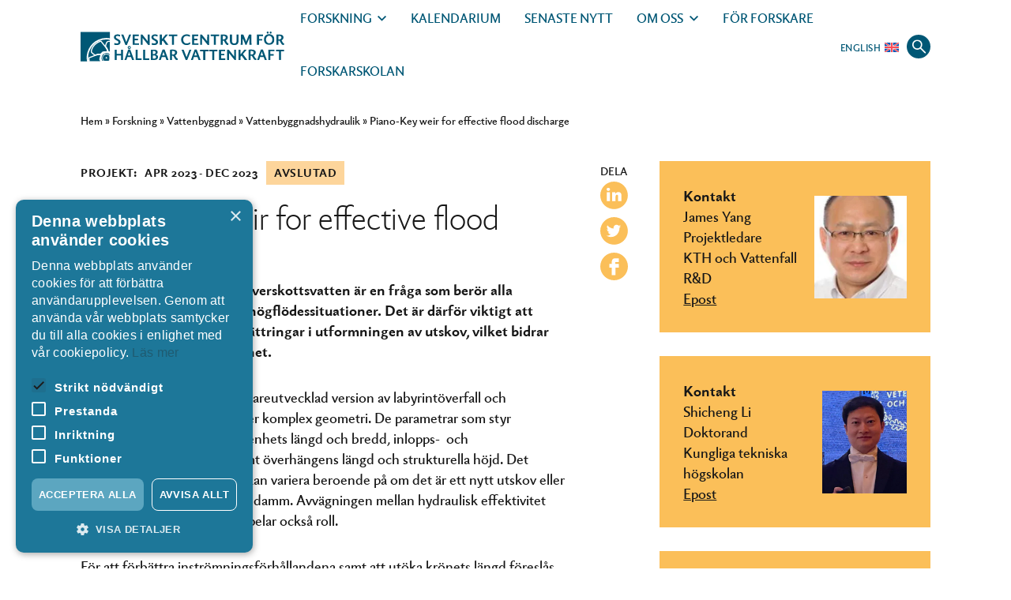

--- FILE ---
content_type: text/html; charset=UTF-8
request_url: https://svc.energiforsk.se/forskning/vattenbyggnad/vattenbyggnadshydraulik/innovative-design-and-experimental%E2%80%90numerical-studies-of-piano-key-spillway-for-significantly-enhanced-discharge-and-hydraulic-performance/
body_size: 14776
content:
<!doctype html>
<html lang="sv-SE">

<head>
      <!-- Google tag (gtag.js) -->
    <script async src="https://www.googletagmanager.com/gtag/js?id=G-S0CXE1X3GE"></script>
    <script>
      window.dataLayer = window.dataLayer || [];

      function gtag() {
        dataLayer.push(arguments);
      }
      gtag('js', new Date());
      gtag('config', 'G-S0CXE1X3GE');
    </script>
    <!-- End Google tag -->
    <!-- cookie consent -->
    <script type="text/javascript" charset="UTF-8" src="//cdn.cookie-script.com/s/58da30e819c4bd803befae687a8ac8fc.js"></script>
    <!-- End cookie consent -->

    <meta charset="utf-8">
  <meta http-equiv="x-ua-compatible" content="ie=edge">
  <meta name="viewport" content="width=device-width, initial-scale=1, shrink-to-fit=no">
  <meta name='robots' content='index, follow, max-image-preview:large, max-snippet:-1, max-video-preview:-1' />
	<style>img:is([sizes="auto" i], [sizes^="auto," i]) { contain-intrinsic-size: 3000px 1500px }</style>
	
	<!-- This site is optimized with the Yoast SEO plugin v26.2 - https://yoast.com/wordpress/plugins/seo/ -->
	<title>Piano‐Key weir for effective flood discharge - svc-energiforsk</title>
	<link rel="canonical" href="https://svc.energiforsk.se/forskning/vattenbyggnad/vattenbyggnadshydraulik/innovative-design-and-experimental%e2%80%90numerical-studies-of-piano-key-spillway-for-significantly-enhanced-discharge-and-hydraulic-performance/" />
	<meta property="og:locale" content="sv_SE" />
	<meta property="og:type" content="article" />
	<meta property="og:title" content="Piano‐Key weir for effective flood discharge - svc-energiforsk" />
	<meta property="og:url" content="https://svc.energiforsk.se/forskning/vattenbyggnad/vattenbyggnadshydraulik/innovative-design-and-experimental%e2%80%90numerical-studies-of-piano-key-spillway-for-significantly-enhanced-discharge-and-hydraulic-performance/" />
	<meta property="og:site_name" content="svc-energiforsk" />
	<meta property="article:modified_time" content="2025-11-26T09:51:09+00:00" />
	<meta name="twitter:card" content="summary_large_image" />
	<script type="application/ld+json" class="yoast-schema-graph">{"@context":"https://schema.org","@graph":[{"@type":"WebPage","@id":"https://svc.energiforsk.se/forskning/vattenbyggnad/vattenbyggnadshydraulik/innovative-design-and-experimental%e2%80%90numerical-studies-of-piano-key-spillway-for-significantly-enhanced-discharge-and-hydraulic-performance/","url":"https://svc.energiforsk.se/forskning/vattenbyggnad/vattenbyggnadshydraulik/innovative-design-and-experimental%e2%80%90numerical-studies-of-piano-key-spillway-for-significantly-enhanced-discharge-and-hydraulic-performance/","name":"Piano‐Key weir for effective flood discharge - svc-energiforsk","isPartOf":{"@id":"https://svc.energiforsk.se/#website"},"datePublished":"2023-09-06T14:41:43+00:00","dateModified":"2025-11-26T09:51:09+00:00","breadcrumb":{"@id":"https://svc.energiforsk.se/forskning/vattenbyggnad/vattenbyggnadshydraulik/innovative-design-and-experimental%e2%80%90numerical-studies-of-piano-key-spillway-for-significantly-enhanced-discharge-and-hydraulic-performance/#breadcrumb"},"inLanguage":"sv-SE","potentialAction":[{"@type":"ReadAction","target":["https://svc.energiforsk.se/forskning/vattenbyggnad/vattenbyggnadshydraulik/innovative-design-and-experimental%e2%80%90numerical-studies-of-piano-key-spillway-for-significantly-enhanced-discharge-and-hydraulic-performance/"]}]},{"@type":"BreadcrumbList","@id":"https://svc.energiforsk.se/forskning/vattenbyggnad/vattenbyggnadshydraulik/innovative-design-and-experimental%e2%80%90numerical-studies-of-piano-key-spillway-for-significantly-enhanced-discharge-and-hydraulic-performance/#breadcrumb","itemListElement":[{"@type":"ListItem","position":1,"name":"Hem","item":"https://svc.energiforsk.se/"},{"@type":"ListItem","position":2,"name":"Forskning","item":"https://svc.energiforsk.se/forskning/"},{"@type":"ListItem","position":3,"name":"Vattenbyggnad","item":"https://svc.energiforsk.se/forskning/vattenbyggnad/"},{"@type":"ListItem","position":4,"name":"Vattenbyggnadshydraulik","item":"https://svc.energiforsk.se/forskning/vattenbyggnad/vattenbyggnadshydraulik/"},{"@type":"ListItem","position":5,"name":"Piano‐Key weir for effective flood discharge"}]},{"@type":"WebSite","@id":"https://svc.energiforsk.se/#website","url":"https://svc.energiforsk.se/","name":"svc-energiforsk","description":"SVC - Drivs av Energiforsk","potentialAction":[{"@type":"SearchAction","target":{"@type":"EntryPoint","urlTemplate":"https://svc.energiforsk.se/?s={search_term_string}"},"query-input":{"@type":"PropertyValueSpecification","valueRequired":true,"valueName":"search_term_string"}}],"inLanguage":"sv-SE"}]}</script>
	<!-- / Yoast SEO plugin. -->


    <meta property="og:image" content="" />
    <meta name="twitter:image" content="">
<script>
window._wpemojiSettings = {"baseUrl":"https:\/\/s.w.org\/images\/core\/emoji\/16.0.1\/72x72\/","ext":".png","svgUrl":"https:\/\/s.w.org\/images\/core\/emoji\/16.0.1\/svg\/","svgExt":".svg","source":{"concatemoji":"https:\/\/svc.energiforsk.se\/wp-includes\/js\/wp-emoji-release.min.js?ver=6.8.3"}};
/*! This file is auto-generated */
!function(s,n){var o,i,e;function c(e){try{var t={supportTests:e,timestamp:(new Date).valueOf()};sessionStorage.setItem(o,JSON.stringify(t))}catch(e){}}function p(e,t,n){e.clearRect(0,0,e.canvas.width,e.canvas.height),e.fillText(t,0,0);var t=new Uint32Array(e.getImageData(0,0,e.canvas.width,e.canvas.height).data),a=(e.clearRect(0,0,e.canvas.width,e.canvas.height),e.fillText(n,0,0),new Uint32Array(e.getImageData(0,0,e.canvas.width,e.canvas.height).data));return t.every(function(e,t){return e===a[t]})}function u(e,t){e.clearRect(0,0,e.canvas.width,e.canvas.height),e.fillText(t,0,0);for(var n=e.getImageData(16,16,1,1),a=0;a<n.data.length;a++)if(0!==n.data[a])return!1;return!0}function f(e,t,n,a){switch(t){case"flag":return n(e,"\ud83c\udff3\ufe0f\u200d\u26a7\ufe0f","\ud83c\udff3\ufe0f\u200b\u26a7\ufe0f")?!1:!n(e,"\ud83c\udde8\ud83c\uddf6","\ud83c\udde8\u200b\ud83c\uddf6")&&!n(e,"\ud83c\udff4\udb40\udc67\udb40\udc62\udb40\udc65\udb40\udc6e\udb40\udc67\udb40\udc7f","\ud83c\udff4\u200b\udb40\udc67\u200b\udb40\udc62\u200b\udb40\udc65\u200b\udb40\udc6e\u200b\udb40\udc67\u200b\udb40\udc7f");case"emoji":return!a(e,"\ud83e\udedf")}return!1}function g(e,t,n,a){var r="undefined"!=typeof WorkerGlobalScope&&self instanceof WorkerGlobalScope?new OffscreenCanvas(300,150):s.createElement("canvas"),o=r.getContext("2d",{willReadFrequently:!0}),i=(o.textBaseline="top",o.font="600 32px Arial",{});return e.forEach(function(e){i[e]=t(o,e,n,a)}),i}function t(e){var t=s.createElement("script");t.src=e,t.defer=!0,s.head.appendChild(t)}"undefined"!=typeof Promise&&(o="wpEmojiSettingsSupports",i=["flag","emoji"],n.supports={everything:!0,everythingExceptFlag:!0},e=new Promise(function(e){s.addEventListener("DOMContentLoaded",e,{once:!0})}),new Promise(function(t){var n=function(){try{var e=JSON.parse(sessionStorage.getItem(o));if("object"==typeof e&&"number"==typeof e.timestamp&&(new Date).valueOf()<e.timestamp+604800&&"object"==typeof e.supportTests)return e.supportTests}catch(e){}return null}();if(!n){if("undefined"!=typeof Worker&&"undefined"!=typeof OffscreenCanvas&&"undefined"!=typeof URL&&URL.createObjectURL&&"undefined"!=typeof Blob)try{var e="postMessage("+g.toString()+"("+[JSON.stringify(i),f.toString(),p.toString(),u.toString()].join(",")+"));",a=new Blob([e],{type:"text/javascript"}),r=new Worker(URL.createObjectURL(a),{name:"wpTestEmojiSupports"});return void(r.onmessage=function(e){c(n=e.data),r.terminate(),t(n)})}catch(e){}c(n=g(i,f,p,u))}t(n)}).then(function(e){for(var t in e)n.supports[t]=e[t],n.supports.everything=n.supports.everything&&n.supports[t],"flag"!==t&&(n.supports.everythingExceptFlag=n.supports.everythingExceptFlag&&n.supports[t]);n.supports.everythingExceptFlag=n.supports.everythingExceptFlag&&!n.supports.flag,n.DOMReady=!1,n.readyCallback=function(){n.DOMReady=!0}}).then(function(){return e}).then(function(){var e;n.supports.everything||(n.readyCallback(),(e=n.source||{}).concatemoji?t(e.concatemoji):e.wpemoji&&e.twemoji&&(t(e.twemoji),t(e.wpemoji)))}))}((window,document),window._wpemojiSettings);
</script>
<style id='wp-emoji-styles-inline-css'>

	img.wp-smiley, img.emoji {
		display: inline !important;
		border: none !important;
		box-shadow: none !important;
		height: 1em !important;
		width: 1em !important;
		margin: 0 0.07em !important;
		vertical-align: -0.1em !important;
		background: none !important;
		padding: 0 !important;
	}
</style>
<link rel='stylesheet' id='wp-block-library-css' href='https://svc.energiforsk.se/wp-includes/css/dist/block-library/style.min.css?ver=6.8.3' media='all' />
<style id='classic-theme-styles-inline-css'>
/*! This file is auto-generated */
.wp-block-button__link{color:#fff;background-color:#32373c;border-radius:9999px;box-shadow:none;text-decoration:none;padding:calc(.667em + 2px) calc(1.333em + 2px);font-size:1.125em}.wp-block-file__button{background:#32373c;color:#fff;text-decoration:none}
</style>
<style id='safe-svg-svg-icon-style-inline-css'>
.safe-svg-cover{text-align:center}.safe-svg-cover .safe-svg-inside{display:inline-block;max-width:100%}.safe-svg-cover svg{fill:currentColor;height:100%;max-height:100%;max-width:100%;width:100%}

</style>
<style id='global-styles-inline-css'>
:root{--wp--preset--aspect-ratio--square: 1;--wp--preset--aspect-ratio--4-3: 4/3;--wp--preset--aspect-ratio--3-4: 3/4;--wp--preset--aspect-ratio--3-2: 3/2;--wp--preset--aspect-ratio--2-3: 2/3;--wp--preset--aspect-ratio--16-9: 16/9;--wp--preset--aspect-ratio--9-16: 9/16;--wp--preset--color--black: #000000;--wp--preset--color--cyan-bluish-gray: #abb8c3;--wp--preset--color--white: #ffffff;--wp--preset--color--pale-pink: #f78da7;--wp--preset--color--vivid-red: #cf2e2e;--wp--preset--color--luminous-vivid-orange: #ff6900;--wp--preset--color--luminous-vivid-amber: #fcb900;--wp--preset--color--light-green-cyan: #7bdcb5;--wp--preset--color--vivid-green-cyan: #00d084;--wp--preset--color--pale-cyan-blue: #8ed1fc;--wp--preset--color--vivid-cyan-blue: #0693e3;--wp--preset--color--vivid-purple: #9b51e0;--wp--preset--color--primary: #525ddc;--wp--preset--gradient--vivid-cyan-blue-to-vivid-purple: linear-gradient(135deg,rgba(6,147,227,1) 0%,rgb(155,81,224) 100%);--wp--preset--gradient--light-green-cyan-to-vivid-green-cyan: linear-gradient(135deg,rgb(122,220,180) 0%,rgb(0,208,130) 100%);--wp--preset--gradient--luminous-vivid-amber-to-luminous-vivid-orange: linear-gradient(135deg,rgba(252,185,0,1) 0%,rgba(255,105,0,1) 100%);--wp--preset--gradient--luminous-vivid-orange-to-vivid-red: linear-gradient(135deg,rgba(255,105,0,1) 0%,rgb(207,46,46) 100%);--wp--preset--gradient--very-light-gray-to-cyan-bluish-gray: linear-gradient(135deg,rgb(238,238,238) 0%,rgb(169,184,195) 100%);--wp--preset--gradient--cool-to-warm-spectrum: linear-gradient(135deg,rgb(74,234,220) 0%,rgb(151,120,209) 20%,rgb(207,42,186) 40%,rgb(238,44,130) 60%,rgb(251,105,98) 80%,rgb(254,248,76) 100%);--wp--preset--gradient--blush-light-purple: linear-gradient(135deg,rgb(255,206,236) 0%,rgb(152,150,240) 100%);--wp--preset--gradient--blush-bordeaux: linear-gradient(135deg,rgb(254,205,165) 0%,rgb(254,45,45) 50%,rgb(107,0,62) 100%);--wp--preset--gradient--luminous-dusk: linear-gradient(135deg,rgb(255,203,112) 0%,rgb(199,81,192) 50%,rgb(65,88,208) 100%);--wp--preset--gradient--pale-ocean: linear-gradient(135deg,rgb(255,245,203) 0%,rgb(182,227,212) 50%,rgb(51,167,181) 100%);--wp--preset--gradient--electric-grass: linear-gradient(135deg,rgb(202,248,128) 0%,rgb(113,206,126) 100%);--wp--preset--gradient--midnight: linear-gradient(135deg,rgb(2,3,129) 0%,rgb(40,116,252) 100%);--wp--preset--font-size--small: 13px;--wp--preset--font-size--medium: 20px;--wp--preset--font-size--large: 36px;--wp--preset--font-size--x-large: 42px;--wp--preset--spacing--20: 0.44rem;--wp--preset--spacing--30: 0.67rem;--wp--preset--spacing--40: 1rem;--wp--preset--spacing--50: 1.5rem;--wp--preset--spacing--60: 2.25rem;--wp--preset--spacing--70: 3.38rem;--wp--preset--spacing--80: 5.06rem;--wp--preset--shadow--natural: 6px 6px 9px rgba(0, 0, 0, 0.2);--wp--preset--shadow--deep: 12px 12px 50px rgba(0, 0, 0, 0.4);--wp--preset--shadow--sharp: 6px 6px 0px rgba(0, 0, 0, 0.2);--wp--preset--shadow--outlined: 6px 6px 0px -3px rgba(255, 255, 255, 1), 6px 6px rgba(0, 0, 0, 1);--wp--preset--shadow--crisp: 6px 6px 0px rgba(0, 0, 0, 1);}:where(.is-layout-flex){gap: 0.5em;}:where(.is-layout-grid){gap: 0.5em;}body .is-layout-flex{display: flex;}.is-layout-flex{flex-wrap: wrap;align-items: center;}.is-layout-flex > :is(*, div){margin: 0;}body .is-layout-grid{display: grid;}.is-layout-grid > :is(*, div){margin: 0;}:where(.wp-block-columns.is-layout-flex){gap: 2em;}:where(.wp-block-columns.is-layout-grid){gap: 2em;}:where(.wp-block-post-template.is-layout-flex){gap: 1.25em;}:where(.wp-block-post-template.is-layout-grid){gap: 1.25em;}.has-black-color{color: var(--wp--preset--color--black) !important;}.has-cyan-bluish-gray-color{color: var(--wp--preset--color--cyan-bluish-gray) !important;}.has-white-color{color: var(--wp--preset--color--white) !important;}.has-pale-pink-color{color: var(--wp--preset--color--pale-pink) !important;}.has-vivid-red-color{color: var(--wp--preset--color--vivid-red) !important;}.has-luminous-vivid-orange-color{color: var(--wp--preset--color--luminous-vivid-orange) !important;}.has-luminous-vivid-amber-color{color: var(--wp--preset--color--luminous-vivid-amber) !important;}.has-light-green-cyan-color{color: var(--wp--preset--color--light-green-cyan) !important;}.has-vivid-green-cyan-color{color: var(--wp--preset--color--vivid-green-cyan) !important;}.has-pale-cyan-blue-color{color: var(--wp--preset--color--pale-cyan-blue) !important;}.has-vivid-cyan-blue-color{color: var(--wp--preset--color--vivid-cyan-blue) !important;}.has-vivid-purple-color{color: var(--wp--preset--color--vivid-purple) !important;}.has-black-background-color{background-color: var(--wp--preset--color--black) !important;}.has-cyan-bluish-gray-background-color{background-color: var(--wp--preset--color--cyan-bluish-gray) !important;}.has-white-background-color{background-color: var(--wp--preset--color--white) !important;}.has-pale-pink-background-color{background-color: var(--wp--preset--color--pale-pink) !important;}.has-vivid-red-background-color{background-color: var(--wp--preset--color--vivid-red) !important;}.has-luminous-vivid-orange-background-color{background-color: var(--wp--preset--color--luminous-vivid-orange) !important;}.has-luminous-vivid-amber-background-color{background-color: var(--wp--preset--color--luminous-vivid-amber) !important;}.has-light-green-cyan-background-color{background-color: var(--wp--preset--color--light-green-cyan) !important;}.has-vivid-green-cyan-background-color{background-color: var(--wp--preset--color--vivid-green-cyan) !important;}.has-pale-cyan-blue-background-color{background-color: var(--wp--preset--color--pale-cyan-blue) !important;}.has-vivid-cyan-blue-background-color{background-color: var(--wp--preset--color--vivid-cyan-blue) !important;}.has-vivid-purple-background-color{background-color: var(--wp--preset--color--vivid-purple) !important;}.has-black-border-color{border-color: var(--wp--preset--color--black) !important;}.has-cyan-bluish-gray-border-color{border-color: var(--wp--preset--color--cyan-bluish-gray) !important;}.has-white-border-color{border-color: var(--wp--preset--color--white) !important;}.has-pale-pink-border-color{border-color: var(--wp--preset--color--pale-pink) !important;}.has-vivid-red-border-color{border-color: var(--wp--preset--color--vivid-red) !important;}.has-luminous-vivid-orange-border-color{border-color: var(--wp--preset--color--luminous-vivid-orange) !important;}.has-luminous-vivid-amber-border-color{border-color: var(--wp--preset--color--luminous-vivid-amber) !important;}.has-light-green-cyan-border-color{border-color: var(--wp--preset--color--light-green-cyan) !important;}.has-vivid-green-cyan-border-color{border-color: var(--wp--preset--color--vivid-green-cyan) !important;}.has-pale-cyan-blue-border-color{border-color: var(--wp--preset--color--pale-cyan-blue) !important;}.has-vivid-cyan-blue-border-color{border-color: var(--wp--preset--color--vivid-cyan-blue) !important;}.has-vivid-purple-border-color{border-color: var(--wp--preset--color--vivid-purple) !important;}.has-vivid-cyan-blue-to-vivid-purple-gradient-background{background: var(--wp--preset--gradient--vivid-cyan-blue-to-vivid-purple) !important;}.has-light-green-cyan-to-vivid-green-cyan-gradient-background{background: var(--wp--preset--gradient--light-green-cyan-to-vivid-green-cyan) !important;}.has-luminous-vivid-amber-to-luminous-vivid-orange-gradient-background{background: var(--wp--preset--gradient--luminous-vivid-amber-to-luminous-vivid-orange) !important;}.has-luminous-vivid-orange-to-vivid-red-gradient-background{background: var(--wp--preset--gradient--luminous-vivid-orange-to-vivid-red) !important;}.has-very-light-gray-to-cyan-bluish-gray-gradient-background{background: var(--wp--preset--gradient--very-light-gray-to-cyan-bluish-gray) !important;}.has-cool-to-warm-spectrum-gradient-background{background: var(--wp--preset--gradient--cool-to-warm-spectrum) !important;}.has-blush-light-purple-gradient-background{background: var(--wp--preset--gradient--blush-light-purple) !important;}.has-blush-bordeaux-gradient-background{background: var(--wp--preset--gradient--blush-bordeaux) !important;}.has-luminous-dusk-gradient-background{background: var(--wp--preset--gradient--luminous-dusk) !important;}.has-pale-ocean-gradient-background{background: var(--wp--preset--gradient--pale-ocean) !important;}.has-electric-grass-gradient-background{background: var(--wp--preset--gradient--electric-grass) !important;}.has-midnight-gradient-background{background: var(--wp--preset--gradient--midnight) !important;}.has-small-font-size{font-size: var(--wp--preset--font-size--small) !important;}.has-medium-font-size{font-size: var(--wp--preset--font-size--medium) !important;}.has-large-font-size{font-size: var(--wp--preset--font-size--large) !important;}.has-x-large-font-size{font-size: var(--wp--preset--font-size--x-large) !important;}
:where(.wp-block-post-template.is-layout-flex){gap: 1.25em;}:where(.wp-block-post-template.is-layout-grid){gap: 1.25em;}
:where(.wp-block-columns.is-layout-flex){gap: 2em;}:where(.wp-block-columns.is-layout-grid){gap: 2em;}
:root :where(.wp-block-pullquote){font-size: 1.5em;line-height: 1.6;}
</style>
<link rel='stylesheet' id='sage/main.css-css' href='https://svc.energiforsk.se/app/themes/svc/dist/styles/main.css?id=d56be4a2af213a35c20527fcc85d98f4' media='all' />
<script id="wpml-cookie-js-extra">
var wpml_cookies = {"wp-wpml_current_language":{"value":"sv","expires":1,"path":"\/"}};
var wpml_cookies = {"wp-wpml_current_language":{"value":"sv","expires":1,"path":"\/"}};
</script>
<script src="https://svc.energiforsk.se/app/plugins/wpml/res/js/cookies/language-cookie.js?ver=484900" id="wpml-cookie-js" defer data-wp-strategy="defer"></script>
<script src="https://svc.energiforsk.se/wp-includes/js/jquery/jquery.min.js?ver=3.7.1" id="jquery-core-js"></script>
<link rel="https://api.w.org/" href="https://svc.energiforsk.se/wp-json/" /><link rel="alternate" title="JSON" type="application/json" href="https://svc.energiforsk.se/wp-json/wp/v2/pages/1160" /><link rel="EditURI" type="application/rsd+xml" title="RSD" href="https://svc.energiforsk.se/xmlrpc.php?rsd" />
<meta name="generator" content="WordPress 6.8.3" />
<link rel='shortlink' href='https://svc.energiforsk.se/?p=1160' />
<link rel="alternate" title="oEmbed (JSON)" type="application/json+oembed" href="https://svc.energiforsk.se/wp-json/oembed/1.0/embed?url=https%3A%2F%2Fsvc.energiforsk.se%2Fforskning%2Fvattenbyggnad%2Fvattenbyggnadshydraulik%2Finnovative-design-and-experimental%25e2%2580%2590numerical-studies-of-piano-key-spillway-for-significantly-enhanced-discharge-and-hydraulic-performance%2F" />
<link rel="alternate" title="oEmbed (XML)" type="text/xml+oembed" href="https://svc.energiforsk.se/wp-json/oembed/1.0/embed?url=https%3A%2F%2Fsvc.energiforsk.se%2Fforskning%2Fvattenbyggnad%2Fvattenbyggnadshydraulik%2Finnovative-design-and-experimental%25e2%2580%2590numerical-studies-of-piano-key-spillway-for-significantly-enhanced-discharge-and-hydraulic-performance%2F&#038;format=xml" />
<meta name="generator" content="WPML ver:4.8.4 stt:1,50;" />
<!-- Analytics by WP Statistics - https://wp-statistics.com -->
<link rel="icon" href="https://svc.energiforsk.se/app/uploads/2024/02/cropped-svc_favicon-32x32.png" sizes="32x32" />
<link rel="icon" href="https://svc.energiforsk.se/app/uploads/2024/02/cropped-svc_favicon-192x192.png" sizes="192x192" />
<link rel="apple-touch-icon" href="https://svc.energiforsk.se/app/uploads/2024/02/cropped-svc_favicon-180x180.png" />
<meta name="msapplication-TileImage" content="https://svc.energiforsk.se/app/uploads/2024/02/cropped-svc_favicon-270x270.png" />
</head>

<body class="wp-singular page-template page-template-template-project page page-id-1160 page-child parent-pageid-486 wp-embed-responsive wp-theme-svc innovative-design-and-experimental%e2%80%90numerical-studies-of-piano-key-spillway-for-significantly-enhanced-discharge-and-hydraulic-performance">
    
  <div id="app">
    <header class="c-header sticky-top">

    <div class="search-box">
        <form action="/" method="GET">
     <label>
       <svg xmlns="http://www.w3.org/2000/svg" width="27" height="26" viewBox="0 0 18 19"><path fill-rule="evenodd" d="M12.502,6.491 L11.708,6.491 L11.432,6.765 C12.407,7.902 13,9.376 13,10.991 C13,14.581 10.09,17.491 6.5,17.491 C2.91,17.491 1.13686838e-13,14.581 1.13686838e-13,10.991 C1.13686838e-13,7.401 2.91,4.491 6.5,4.491 C8.115,4.491 9.588,5.083 10.725,6.057 L11.001,5.783 L11.001,4.991 L15.999,0 L17.49,1.491 L12.502,6.491 L12.502,6.491 Z M6.5,6.491 C4.014,6.491 2,8.505 2,10.991 C2,13.476 4.014,15.491 6.5,15.491 C8.985,15.491 11,13.476 11,10.991 C11,8.505 8.985,6.491 6.5,6.491 L6.5,6.491 Z" transform="matrix(1 0 0 -1 0 17.991)" /></svg>       <input autocomplete="off" name="s" placeholder="Sök på webbplatsen"
         value="" type="text">
     </label>
   </form>
    </div>

    <div class="container">
        <a class="brand" href="https://svc.energiforsk.se/">
                            <div class="company-logo-wrapper">
                    <img class="svg company-logo" src="https://svc.energiforsk.se/app/uploads/2023/03/SVC-logo.svg"
                        alt="Company logo">
                </div>
                    </a>

        <div class="hamburger hamburger-wave" id="hamburger">
            <svg xmlns="http://www.w3.org/2000/svg" xmlns:xlink="http://www.w3.org/1999/xlink" width="25" height="25" viewBox="0 0 25 25"><defs><circle id="amobile" cx="12.5" cy="12.5" r="12.5"/></defs><g fill="none" fill-rule="evenodd"><use xlink:href="#amobile" fill="#005775"/><path stroke="#FFF" stroke-linecap="square" stroke-width="1.5" d="M20.418 9C18.5345 9 18.5345 8 16.651 8 14.7673333 8 14.7673333 9 12.8836667 9 10.9998333 9 10.9998333 8 9.116 8 7.23216667 8 7.23216667 9 5.34833333 9M20.418 13C18.5345 13 18.5345 12 16.651 12 14.7673333 12 14.7673333 13 12.8836667 13 10.9998333 13 10.9998333 12 9.116 12 7.23216667 12 7.23216667 13 5.34833333 13M20.418 17C18.5345 17 18.5345 16 16.651 16 14.7673333 16 14.7673333 17 12.8836667 17 10.9998333 17 10.9998333 16 9.116 16 7.23216667 16 7.23216667 17 5.34833333 17"/></g></svg>        </div>

        <div class="hamburger hamburger-close" id="hamburger">
            <svg xmlns="http://www.w3.org/2000/svg" xmlns:xlink="http://www.w3.org/1999/xlink" width="25" height="25" viewBox="0 0 25 25"><defs><polygon id="bexit" points="14 1.4 12.6 0 7 5.6 1.4 0 0 1.4 5.6 7 0 12.6 1.4 14 7 8.4 12.6 14 14 12.6 8.4 7"/><circle id="aexit" cx="12.5" cy="12.5" r="12.5"/></defs><g fill="none" fill-rule="evenodd"><use xlink:href="#aexit" fill="#005775"/><use xlink:href="#bexit" fill="#FFF" transform="translate(5.5 5.5)"/></g></svg>        </div>

        <nav class="nav-primary">
                            <div class="c-language-switcher c-language-switcher--mobile">
                                    <a href="https://svc.energiforsk.se/en/research-and-development/hydraulic-engineering/hydraulic-engineering/innovative-design-and-experimental%e2%80%90numerical-studies-of-piano-key-spillway-for-significantly-enhanced-discharge-and-hydraulic-performance/" class="c-language-switcher__link">
                  <span class="sub-label">English</span>
                    <img
					width="18"
					height="12"
					src="https://svc.energiforsk.se/app/plugins/wpml/res/flags/en.svg"
					alt="Flagga för en"
				/>
                </a>
                                            </div>
                                        <div class="menu-primary-navigation-container"><ul id="menu-primary-navigation" class="nav"><li id="menu-item-280" class="menu-item menu-item-type-post_type menu-item-object-page current-page-ancestor menu-item-has-children menu-item-280"><a href="https://svc.energiforsk.se/forskning/">Forskning</a>
<ul class="sub-menu">
	<li id="menu-item-284" class="menu-item menu-item-type-post_type menu-item-object-page menu-item-284"><a href="https://svc.energiforsk.se/forskning/miljo-och-samhalle/">Miljö och samhälle</a></li>
	<li id="menu-item-283" class="menu-item menu-item-type-post_type menu-item-object-page current-page-ancestor menu-item-has-children menu-item-283"><a href="https://svc.energiforsk.se/forskning/vattenbyggnad/">Vattenbyggnad</a>
	<ul class="sub-menu">
		<li id="menu-item-932" class="menu-item menu-item-type-post_type menu-item-object-page menu-item-932"><a href="https://svc.energiforsk.se/forskning/vattenbyggnad/bergmekanik-grundlaggning/">Bergmekanik – grundläggning</a></li>
		<li id="menu-item-930" class="menu-item menu-item-type-post_type menu-item-object-page menu-item-930"><a href="https://svc.energiforsk.se/forskning/vattenbyggnad/geoteknik-fyllningsdammar/">Geoteknik – fyllningsdammar</a></li>
		<li id="menu-item-935" class="menu-item menu-item-type-post_type menu-item-object-page menu-item-935"><a href="https://svc.energiforsk.se/forskning/vattenbyggnad/konstruktionsteknik/">Konstruktionsteknik</a></li>
		<li id="menu-item-933" class="menu-item menu-item-type-post_type menu-item-object-page current-page-ancestor menu-item-933"><a href="https://svc.energiforsk.se/forskning/vattenbyggnad/vattenbyggnadshydraulik/">Vattenbyggnadshydraulik</a></li>
	</ul>
</li>
	<li id="menu-item-282" class="menu-item menu-item-type-post_type menu-item-object-page menu-item-has-children menu-item-282"><a href="https://svc.energiforsk.se/forskning/turbiner-och-generatorer/">Turbiner och generatorer</a>
	<ul class="sub-menu">
		<li id="menu-item-938" class="menu-item menu-item-type-post_type menu-item-object-page menu-item-938"><a href="https://svc.energiforsk.se/forskning/turbiner-och-generatorer/elektromekanik/">Elektromekanik</a></li>
		<li id="menu-item-939" class="menu-item menu-item-type-post_type menu-item-object-page menu-item-939"><a href="https://svc.energiforsk.se/forskning/turbiner-och-generatorer/maskinelement/">Maskinelement</a></li>
		<li id="menu-item-941" class="menu-item menu-item-type-post_type menu-item-object-page menu-item-941"><a href="https://svc.energiforsk.se/forskning/turbiner-och-generatorer/rotordynamik/">Rotordynamik</a></li>
		<li id="menu-item-942" class="menu-item menu-item-type-post_type menu-item-object-page menu-item-942"><a href="https://svc.energiforsk.se/forskning/turbiner-och-generatorer/stromningsmekanik-berakning/">Strömningsmekanik – beräkning</a></li>
		<li id="menu-item-943" class="menu-item menu-item-type-post_type menu-item-object-page menu-item-943"><a href="https://svc.energiforsk.se/forskning/turbiner-och-generatorer/stromningsmekanik-experimentellt/">Strömningsmekanik – experimentellt</a></li>
	</ul>
</li>
	<li id="menu-item-1288" class="menu-item menu-item-type-post_type menu-item-object-page menu-item-1288"><a href="https://svc.energiforsk.se/forskning/tvarvetenskapliga-projekt/">Tvärvetenskapliga projekt</a></li>
</ul>
</li>
<li id="menu-item-330" class="menu-item menu-item-type-custom menu-item-object-custom menu-item-330"><a href="/kalendarium">Kalendarium</a></li>
<li id="menu-item-345" class="menu-item menu-item-type-custom menu-item-object-custom menu-item-345"><a href="/senaste-nytt">Senaste nytt</a></li>
<li id="menu-item-401" class="menu-item menu-item-type-post_type menu-item-object-page menu-item-has-children menu-item-401"><a href="https://svc.energiforsk.se/om-svenskt-centrum-for-hallbar-vattenkraft/">Om oss</a>
<ul class="sub-menu">
	<li id="menu-item-1011" class="menu-item menu-item-type-post_type menu-item-object-page menu-item-has-children menu-item-1011"><a href="https://svc.energiforsk.se/om-svenskt-centrum-for-hallbar-vattenkraft/organisation/">Organisation</a>
	<ul class="sub-menu">
		<li id="menu-item-415" class="menu-item menu-item-type-post_type menu-item-object-page menu-item-415"><a href="https://svc.energiforsk.se/om-svenskt-centrum-for-hallbar-vattenkraft/organisation/programrad/">Programråd</a></li>
		<li id="menu-item-414" class="menu-item menu-item-type-post_type menu-item-object-page menu-item-414"><a href="https://svc.energiforsk.se/om-svenskt-centrum-for-hallbar-vattenkraft/organisation/styrgrupper/">Styrgrupper</a></li>
		<li id="menu-item-1012" class="menu-item menu-item-type-post_type menu-item-object-page menu-item-1012"><a href="https://svc.energiforsk.se/om-svenskt-centrum-for-hallbar-vattenkraft/organisation/vetenskapligt-rad/">Vetenskapligt råd</a></li>
	</ul>
</li>
	<li id="menu-item-2594" class="menu-item menu-item-type-post_type menu-item-object-page menu-item-2594"><a href="https://svc.energiforsk.se/vart-nyhetsbrev/">Vårt nyhetsbrev</a></li>
	<li id="menu-item-285" class="menu-item menu-item-type-post_type menu-item-object-page menu-item-285"><a href="https://svc.energiforsk.se/om-svenskt-centrum-for-hallbar-vattenkraft/kontakta-oss/">Kontakta oss</a></li>
</ul>
</li>
<li id="menu-item-1045" class="menu-item menu-item-type-post_type menu-item-object-page menu-item-1045"><a href="https://svc.energiforsk.se/for-forskare/">För forskare</a></li>
<li id="menu-item-2099" class="menu-item menu-item-type-post_type menu-item-object-page menu-item-2099"><a href="https://svc.energiforsk.se/forskarskolan/">Forskarskolan</a></li>
</ul></div>
                    </nav>
                    <div class="c-language-switcher c-language-switcher--desktop">
                                    <a href="https://svc.energiforsk.se/en/research-and-development/hydraulic-engineering/hydraulic-engineering/innovative-design-and-experimental%e2%80%90numerical-studies-of-piano-key-spillway-for-significantly-enhanced-discharge-and-hydraulic-performance/" class="c-language-switcher__link">
                  <span class="sub-label">English</span>
                    <img
					width="18"
					height="12"
					src="https://svc.energiforsk.se/app/plugins/wpml/res/flags/en.svg"
					alt="Flagga för en"
				/>
                </a>
                                            </div>
                <div class="nav-search">
            <svg xmlns="http://www.w3.org/2000/svg" xmlns:xlink="http://www.w3.org/1999/xlink" width="30" height="30" viewBox="0 0 30 30"><defs><polygon id="svcSearch" points="0 0 17.442 0 17.442 17.442 0 17.442"/></defs><g fill="none" fill-rule="evenodd"><circle cx="15" cy="15" r="15" fill="#005775"/><g transform="translate(6.977 6.28)"><mask id="svcSearchB" fill="#fff"><use xlink:href="#svcSearch"/></mask><path fill="#FFF" d="M6.36457861,11.0107834 C7.64381033,11.0107834 8.73307637,10.5518384 9.63189091,9.63443549 C10.5307054,8.71703261 10.9801127,7.61644147 10.9801127,6.33363648 C10.9801127,5.05083149 10.5307054,3.95024035 9.63189091,3.03283747 C8.73307637,2.11543458 7.64381033,1.65648954 6.36457861,1.65648954 C5.05279523,1.65648954 3.94360951,2.11543458 3.0365356,3.03283747 C2.12946168,3.95024035 1.67616765,5.05083149 1.67616765,6.33363648 C1.67616765,7.61644147 2.12946168,8.71703261 3.0365356,9.63443549 C3.94360951,10.5518384 5.05279523,11.0107834 6.36457861,11.0107834 M15.9600311,17.1982591 L10.1298827,11.3761855 C9.66006996,11.7820255 9.10134741,12.0987073 8.4537151,12.326231 C7.80608279,12.5537547 7.11763944,12.667273 6.38887089,12.667273 C4.60727473,12.667273 3.09726631,12.049987 1.85835978,10.8159023 C0.619453262,9.58181759 0,8.08756658 0,6.33363648 C0,4.57970638 0.619453262,3.08545537 1.85835978,1.85137066 C3.09726631,0.617285956 4.59124182,0 6.34028633,0 C8.08933083,0 9.57941958,0.617285956 10.8100667,1.85137066 C12.0407139,3.08545537 12.6562804,4.57970638 12.6562804,6.33363648 C12.6562804,7.0317981 12.5430783,7.70608679 12.3161884,8.35552813 C12.0892984,9.00496947 11.7574658,9.61397298 11.3202047,10.1825387 L17.1989376,16.0046122 C17.3607242,16.1668507 17.4418605,16.3617318 17.4418605,16.5892556 C17.4418605,16.8167793 17.3529507,17.0194556 17.1746453,17.1982591 C16.99634,17.3604976 16.7898555,17.4418605 16.5551921,17.4418605 C16.3205286,17.4418605 16.1218177,17.3604976 15.9600311,17.1982591" mask="url(#svcSearchB)"/></g></g></svg>        </div>
    </div>
</header>
<div class="overlay-menu"></div>


    <div class="container">
        <div class="row">
            <div class="c-breadcrumbs">
                <span><span><a href="https://svc.energiforsk.se/">Hem</a></span> » <span><a href="https://svc.energiforsk.se/forskning/">Forskning</a></span> » <span><a href="https://svc.energiforsk.se/forskning/vattenbyggnad/">Vattenbyggnad</a></span> » <span><a href="https://svc.energiforsk.se/forskning/vattenbyggnad/vattenbyggnadshydraulik/">Vattenbyggnadshydraulik</a></span> » <span class="breadcrumb_last" aria-current="page">Piano‐Key weir for effective flood discharge</span></span>            </div>
        </div>
    </div>

<main class="main">
      <div class="c-template-project container">
        <div class="row">
            <div class="c-template-project__main-content col-12 col-lg-7">
              <div class="c-template-project__project-status">
                                  <div class="label-wrapper">
                      <p class="label">Projekt: </p>
                      <p class="label">apr 2023</p>
                                                <p class="label end">dec 2023</p>
                                        </div>
                                                        <div class="project-completed">
                          <p class="label">Avslutad</p>
                      </div>
                                                  </div>
                <h1>Piano‐Key weir for effective flood discharge</h1>
                                    <p class="preamble">Att säkert kunna avbörda överskottsvatten är en fråga som berör alla vattenkraftanläggningar i högflödessituationer. Det är därför viktigt att undersöka potentiella förbättringar i utformningen av utskov, vilket bidrar till ökad avbördningssäkerhet. </p>
                                                    <p>Pianotangentutskov är en vidareutvecklad version av labyrintöverfall och kännetecknas av en något mer komplex geometri. De parametrar som styr avbördningen inkluderar en enhets längd och bredd, inlopps‐  och utloppstangenters bredd, samt överhängens längd och strukturella höjd. Det optimala valet av parametrar kan variera beroende på om det är ett nytt utskov eller en tillbyggnad på en befintlig damm. Avvägningen mellan hydraulisk effektivitet och strukturell komplexitet spelar också roll.</p>
<p>För att förbättra inströmningsförhållandena samt att utöka krönets längd föreslås att bland annat inlopps‐ och utloppstangenters ändar görs strömlinjeformade och att lutande bottnar i bägge tangenterna anpassas till den rundade formen. Det är också nödvändigt att undersöka beteendet hos drivgods framför utskovet.</p>
<p>Projektet är avsett att uppnå följande mål:</p>
<ul>
<li>Att utveckla och utvärdera en förbättrad design av pianotangentutskov för mer effektivt avbördning. Jämfört med en konventionell variant kan förväntad ökning i avbördningskapacitet vara 25‒35%.</li>
<li>Att sprida kunskap om utveckling inom ämnesområdet till vattenkraftindustrin.</li>
<li>Att ge underlag för kostnadseffektiva designalternativ i renoveringsprojekt i landet.</li>
</ul>

                                <div class="project-link-btns">
                                    <div class="light-btn">
                        <a href="https://svc.energiforsk.se/forskning/vattenbyggnad/vattenbyggnadshydraulik/" target="">Se fler projekt inom Vattenbyggnadshydraulik
                            <svg xmlns="http://www.w3.org/2000/svg" xmlns:xlink="http://www.w3.org/1999/xlink" width="23" height="16"
    viewBox="0 0 23 16">
    <defs>
        <polygon id="5145"
            points="14.857 16 13.657 14.8 19.6 8.857 0 8.857 0 7.143 19.6 7.143 13.657 1.2 14.857 0 22.857 8" />
    </defs>
    <g fill="none" fill-rule="evenodd">
        <mask id="8646" fill="#fff">
            <use xlink:href="#5145" />
        </mask>
        <g fill="#171717" mask="url(#8646)">
            <polygon points="0 0 100 0 100 100 0 100" transform="translate(-38.571 -49.5)" />
        </g>
    </g>
</svg>
</a>
                    </div>
                                                  </div>
            </div>
            <div class="c-template-project__social col-12 col-lg-1">
                <div class="social-box">
    <p>Dela</p>
    <div class="social-btn">
        <a class="col-2 sbtn s-linkedin" href="https://www.linkedin.com/shareArticle?mini=true&amp;url=https%3A%2F%2Fsvc.energiforsk.se%2Fforskning%2Fvattenbyggnad%2Fvattenbyggnadshydraulik%2Finnovative-design-and-experimental%25e2%2580%2590numerical-studies-of-piano-key-spillway-for-significantly-enhanced-discharge-and-hydraulic-performance%2F&amp;amp;title=Piano‐Key%20weir%20for%20effective%20flood%20discharge" rel="external nofollow" target="_blank" rel="nofollow">
            <svg width="35" height="35" viewBox="0 0 35 35" xmlns="http://www.w3.org/2000/svg"><path d="M26.8087931,24.6445259 L22.5406034,24.6445259 L22.5406034,18.5496983 C22.5406034,17.8539224 22.4114655,17.3615086 22.1540948,17.0724569 C21.8964224,16.7840086 21.5346552,16.639181 21.0690948,16.639181 C20.5540517,16.639181 20.1361638,16.8340948 19.8163362,17.2239224 C19.4962069,17.61375 19.3365948,18.3128448 19.3365948,19.3218103 L19.3365948,24.6445259 L15.0886207,24.6445259 L15.0886207,13.5606897 L19.0439224,13.5606897 L19.0439224,15.3659052 C19.635,14.6287931 20.2336207,14.101681 20.8388793,13.7848707 C21.4441379,13.4683621 22.18125,13.3102586 23.0511207,13.3102586 C24.2272414,13.3102586 25.1471983,13.6596552 25.8118966,14.3590517 C26.4759914,15.0581466 26.8084914,16.138319 26.8084914,17.599569 L26.8084914,24.6445259 L26.8087931,24.6445259 Z M8.12724138,24.6445259 L12.3749138,24.6445259 L12.3749138,13.5606897 L8.12724138,13.5606897 L8.12724138,24.6445259 Z M10.2088362,7.87017241 C11.395819,7.87017241 12.3586207,8.74818966 12.3586207,9.83137931 C12.3586207,10.914569 11.395819,11.7925862 10.2088362,11.7925862 C9.02125,11.7925862 8.05905172,10.914569 8.05905172,9.83137931 C8.05905172,8.74818966 9.02125,7.87017241 10.2088362,7.87017241 L10.2088362,7.87017241 Z M17.4496121,0 C7.81284483,0 0,7.81284483 0,17.4496121 C0,27.086681 7.8125431,34.8998276 17.4496121,34.8998276 C27.0869828,34.8998276 34.9001293,27.086681 34.9001293,17.4496121 C34.9001293,7.81284483 27.0869828,0 17.4496121,0 L17.4496121,0 Z" fill-rule="evenodd"/></svg>        </a>
        <a class="col-1 sbtn s-twitter" href="https://twitter.com/intent/tweet?text=Piano‐Key%20weir%20for%20effective%20flood%20discharge&amp;amp;url=https%3A%2F%2Fsvc.energiforsk.se%2Fforskning%2Fvattenbyggnad%2Fvattenbyggnadshydraulik%2Finnovative-design-and-experimental%25e2%2580%2590numerical-studies-of-piano-key-spillway-for-significantly-enhanced-discharge-and-hydraulic-performance%2F&amp;amp;via=wpvkp" rel="external nofollow" target="_blank" rel="nofollow">
            <svg width="35" height="35" viewBox="0 0 35 35" xmlns="http://www.w3.org/2000/svg"><path d="M36.175,83.5180337 C35.4999954,83.8361016 34.773854,84.0375446 34.0068033,84.132965 C34.7840814,83.6452609 35.3874946,82.8818979 35.6636329,81.9701033 C34.9374915,82.4153983 34.1193041,82.7440685 33.2704346,82.924307 C32.5749753,82.160944 31.6033778,81.6944444 30.5090521,81.6944444 C28.4226741,81.6944444 26.7351626,83.4438179 26.7351626,85.6066796 C26.7351626,85.9141452 26.7658446,86.2110086 26.8272086,86.4972697 C23.6874144,86.3276335 20.9055771,84.779703 19.0442008,82.4047961 C18.7066984,82.9985228 18.5328336,83.6770677 18.5328336,84.376817 C18.5328336,85.7339067 19.1976109,86.9319625 20.2101178,87.6317119 C19.5862499,87.6105073 19.0135187,87.4302689 18.5021516,87.1440077 L18.5021516,87.1970191 C18.5021516,89.0948242 19.8010241,90.6745614 21.5294451,91.0350384 C21.2123974,91.1198565 20.8748951,91.1728678 20.5373928,91.1728678 C20.2919366,91.1728678 20.0567077,91.1516632 19.8214788,91.0986519 C20.3021639,92.6571846 21.6930825,93.7810245 23.3499121,93.8234336 C22.0510395,94.8730576 20.4351194,95.4985912 18.6555617,95.4985912 C18.3487414,95.4985912 18.0521485,95.4773866 17.7555556,95.4455799 C19.4328398,96.5588175 21.4169443,97.2055556 23.5442316,97.2055556 C30.4885974,97.2055556 34.2931689,91.2364814 34.2931689,86.0625769 C34.2931689,85.8929407 34.2931689,85.7233045 34.2829416,85.5536683 C35.0193103,85.0023506 35.6636329,84.3132035 36.1647727,83.528636 L36.175,83.5180337 Z M27.45,72 C37.0804739,72 44.9,79.8090582 44.9,89.45 C44.9,99.0804739 37.0909418,106.9 27.45,106.9 C17.8195261,106.9 10,99.0909418 10,89.45 C10,79.8195261 17.8090582,72 27.45,72 L27.45,72 Z" transform="translate(-10 -72)" fill-rule="evenodd"/></svg>        </a>
        <a class="col-1 sbtn s-facebook" href="https://www.facebook.com/sharer/sharer.php?u=https%3A%2F%2Fsvc.energiforsk.se%2Fforskning%2Fvattenbyggnad%2Fvattenbyggnadshydraulik%2Finnovative-design-and-experimental%25e2%2580%2590numerical-studies-of-piano-key-spillway-for-significantly-enhanced-discharge-and-hydraulic-performance%2F" rel="external nofollow" target="_blank"
            rel="nofollow">
            <svg width="35" height="35" viewBox="0 0 35 35" xmlns="http://www.w3.org/2000/svg"><path d="M33.5714286,128.60194 C33.5714286,128.767625 33.4340179,128.902094 33.2640222,128.902094 L28.9360486,128.902094 L28.9360486,131.173357 L33.2637148,131.173357 C33.4337105,131.173357 33.5711212,131.307826 33.5711212,131.47351 L33.5711212,135.698774 C33.5711212,135.864759 33.4337105,135.998927 33.2637148,135.998927 L29.243455,135.998927 L29.243455,145.271275 C29.243455,145.43726 29.1060443,145.571429 28.9360486,145.571429 L24.8460075,145.571429 C24.6760118,145.571429 24.5386012,145.43726 24.5386012,145.271275 L24.5386012,135.999228 L21.7359778,135.999228 C21.5659821,135.999228 21.4285714,135.865059 21.4285714,135.699074 L21.4285714,131.473811 C21.4285714,131.308126 21.5659821,131.173657 21.7359778,131.173657 L24.5386012,131.173657 L24.5386012,129.46038 C24.5386012,129.435767 24.5416753,129.412055 24.5472086,129.389243 C24.5496678,126.948694 25.0842474,124.156664 29.179207,124.144058 C29.1881218,124.143457 29.1976514,124.142857 29.2068736,124.142857 L33.2637148,124.142857 C33.4337105,124.142857 33.5711212,124.277326 33.5711212,124.443011 L33.5711212,128.60194 L33.5714286,128.60194 Z M27.4996974,117 C17.8349673,117 10,124.835134 10,134.499697 C10,144.163958 17.8349673,152 27.4996974,152 C37.1644275,152 45,144.16426 45,134.499697 C45,124.835134 37.1644275,117 27.4996974,117 L27.4996974,117 Z" transform="translate(-10 -117)" fill-rule="evenodd"/></svg>        </a>
    </div>
</div>
            </div>

            <div class="c-template-project-sidepanel c-template-article-sidepanel col-12 col-lg-4">
                                                                                        <div class="c-contact-card c-template-article__contacts-grid-item sidepanel-flex-contact other">
     <div class="contact-info">
                      <p class="bold-font">Kontakt</p>
                               <p>James Yang</p>
                               <p>Projektledare</p>
                               <p>KTH och Vattenfall R&amp;D</p>
                               <a href="mailto:jamesya@kth.se">Epost</a>
              </div>
              <div class="contact-image-wrapper">
             <img src="https://svc.energiforsk.se/app/uploads/2023/03/james-yang.jpg" alt="">
         </div>
      </div>
                                                
                        
                        
                                                                                                <div class="c-contact-card c-template-article__contacts-grid-item sidepanel-flex-contact other">
     <div class="contact-info">
                      <p class="bold-font">Kontakt</p>
                               <p>Shicheng Li</p>
                               <p>Doktorand</p>
                               <p>Kungliga tekniska högskolan</p>
                               <a href="mailto:shicheng@kth.se">Epost</a>
              </div>
              <div class="contact-image-wrapper">
             <img src="https://svc.energiforsk.se/app/uploads/2025/06/Shicheng-Li.JPEG.jpg" alt="">
         </div>
      </div>
                                                
                        
                        
                                                                                            
                        
                                                    <div class="sidepanel-flex-textarea project-text-area">
                                <h3>Publications</h3>
<p><a title="https://www.mdpi.com/2073-4441/15/23/4148" href="https://www.mdpi.com/2073-4441/15/23/4148" data-outlook-id="82ee1ddf-f26e-4dc3-8bc5-99435e2707ae"><span lang="EN-US">Geometric Modification of Piano Key Weirs to Enhance Hydraulic Performance and Discharge Capacity, </span></a>James Yang, Shicheng Li, Anna Helgesson, Erik Skepparkrans, Anders Ansell, article, 2023</p>
<div id="profile-card-drop12057454" class="f-dropdown content profile-card-content open f-open-dropdown" data-dropdown-content="" aria-hidden="false">
<div class="profile-card__title">
<div class="sciprofiles-link">
<div class="sciprofiles-link__link"></div>
</div>
</div>
</div>
<p>&nbsp;</p>

                            </div>
                        
                                                                        </div>
        </div>
    </div>
</main>


<footer class="content-info c-footer">
    <div class="c-footer__wave desktop">
        <?xml version="1.0" encoding="utf-8"?>
<!-- Generator: Adobe Illustrator 27.2.0, SVG Export Plug-In . SVG Version: 6.00 Build 0)  -->
<svg version="1.1" id="Layer_1" xmlns="http://www.w3.org/2000/svg" xmlns:xlink="http://www.w3.org/1999/xlink" x="0px" y="0px"
	 viewBox="0 0 1440 176.9" style="enable-background:new 0 0 1440 176.9;" xml:space="preserve">
<style type="text/css">
	.st1{fill-rule:evenodd;clip-rule:evenodd;fill:#1d7799;}
</style>
<path class="st1" d="M1440,176.9H0V98c0,0,63.9,46.8,163.9,46.8S347.4,98,569.8,98s345.3-54.9,434.1,33.9
	c88.8,88.8,260.4,18.4,180-111.8c-56.1-78.3,158.8,98.8,256.1,77.9V176.9z"/>
</svg>    </div>
    <div class="c-footer__wave mobile">
        <?xml version="1.0" encoding="utf-8"?>
<!-- Generator: Adobe Illustrator 27.2.0, SVG Export Plug-In . SVG Version: 6.00 Build 0)  -->
<svg version="1.1" id="Layer_1" xmlns="http://www.w3.org/2000/svg" xmlns:xlink="http://www.w3.org/1999/xlink" x="0px" y="0px"
	 viewBox="0 0 414 169" style="enable-background:new 0 0 414 169;" xml:space="preserve">
<style type="text/css">
	.st05{fill-rule:evenodd;clip-rule:evenodd;fill:#1d7799;}
</style>
<path class="st05" d="M414,54.8v114.1H0V78c57.8-0.4,102.9,9.7,141.4,48.1c84.3,84.3,247.3,17.5,170.9-106.2
	C280.4-24.5,340.7,17.8,414,54.8z"/>
</svg>    </div>
    <div class="c-footer__bottom container">
        <div class="row">
            <div class="c-footer__text-area col-12 col-lg-4">
                <div class="text-area">
                                            <p>Svenskt vattenkraftcentrum, SVC bildades 2005 och är från 2018 ett kompetenscentrum. Luleå tekniska universitet är centrets värduniversitet och forskningsföretaget Energiforsk agerar som centrumets koordinator.</p>

                                    </div>
                <div class="c-footer__logo-area">
                                            <a href="https://www.linkedin.com/company/energiforsk-ab" rel="external nofollow" target="_blank">
                            <img src="https://svc.energiforsk.se/app/uploads/2023/03/some-linkedin-white.svg" alt="">
                        </a>
                                    </div>
            </div>

            <div class="c-footer__info-area col-12 col-lg-4">
                <div class="c-footer__info-area--contact">
                    <h5><strong>Kontakta oss</strong></h5>
<p>Energiforsk, Olof Palmes gata 11, 101 53 Stockholm<br />
Telefon: 08 677 25 30<br />
E-post: <a href="mailto:kontakt@energiforsk.se">kontakt@energiforsk.se</a><br />
Org.nr: 556974-2116</p>

                </div>

                                    <div class="c-footer__text-area__logo">
                                                    <a href="https://energiforsk.se"
                                target="_blank">
                                                                    <img src="https://svc.energiforsk.se/app/uploads/2023/04/energiforsk-logo-vit-text-och-vitt-e-1-e1681739942218.png"
                                        alt="">
                                                            </a>
                                            </div>
                            </div>
            <div class="c-footer__newsletter col-12 col-lg-4">
                                    <div><h5>Prenumerera på våra nyhetsbrev</h5>
<p><a href="https://svc.energiforsk.se/vart-nyhetsbrev/" rel="noopener">Prenumerera på nyheter från SVC</a></p>
<p>&nbsp;</p>
</div>
                                                    <p>Genom att prenumerera på våra nyhetsbrev samtycker du till att vi använder information om dig i enlighet med vår <a href="https://svc.energiforsk.se/var-integritetspolicy/" rel="noopener">integritetspolicy</a>.</p>

                            </div>
        </div>
    </div>
</footer>
  </div>

    <script type="speculationrules">
{"prefetch":[{"source":"document","where":{"and":[{"href_matches":"\/*"},{"not":{"href_matches":["\/wp-*.php","\/wp-admin\/*","\/app\/uploads\/*","\/app\/*","\/app\/plugins\/*","\/app\/themes\/svc\/*","\/*\\?(.+)"]}},{"not":{"selector_matches":"a[rel~=\"nofollow\"]"}},{"not":{"selector_matches":".no-prefetch, .no-prefetch a"}}]},"eagerness":"conservative"}]}
</script>
<script id="wp-statistics-tracker-js-extra">
var WP_Statistics_Tracker_Object = {"requestUrl":"https:\/\/svc.energiforsk.se\/wp-json\/wp-statistics\/v2","ajaxUrl":"https:\/\/svc.energiforsk.se\/wp-admin\/admin-ajax.php","hitParams":{"wp_statistics_hit":1,"source_type":"page","source_id":1160,"search_query":"","signature":"e9629e1e66adb9c38e28c8398f160b4f","endpoint":"hit"},"onlineParams":{"wp_statistics_hit":1,"source_type":"page","source_id":1160,"search_query":"","signature":"e9629e1e66adb9c38e28c8398f160b4f","endpoint":"online"},"option":{"userOnline":"1","dntEnabled":"1","bypassAdBlockers":"","consentIntegration":{"name":null,"status":[]},"isPreview":false,"trackAnonymously":false,"isWpConsentApiActive":false,"consentLevel":"functional"},"jsCheckTime":"60000","isLegacyEventLoaded":"","customEventAjaxUrl":"https:\/\/svc.energiforsk.se\/wp-admin\/admin-ajax.php?action=wp_statistics_custom_event&nonce=b84e780213"};
</script>
<script src="https://svc.energiforsk.se/app/plugins/wp-statistics/assets/js/tracker.js?ver=14.15.5" id="wp-statistics-tracker-js"></script>
<script id="sage/vendor.js-js-before">
(()=>{"use strict";var e,r={},o={};function t(e){var n=o[e];if(void 0!==n)return n.exports;var a=o[e]={exports:{}};return r[e](a,a.exports,t),a.exports}t.m=r,e=[],t.O=(r,o,n,a)=>{if(!o){var l=1/0;for(v=0;v<e.length;v++){for(var[o,n,a]=e[v],i=!0,u=0;u<o.length;u++)(!1&a||l>=a)&&Object.keys(t.O).every(e=>t.O[e](o[u]))?o.splice(u--,1):(i=!1,a<l&&(l=a));if(i){e.splice(v--,1);var f=n();void 0!==f&&(r=f)}}return r}a=a||0;for(var v=e.length;v>0&&e[v-1][2]>a;v--)e[v]=e[v-1];e[v]=[o,n,a]},t.n=e=>{var r=e&&e.__esModule?()=>e.default:()=>e;return t.d(r,{a:r}),r},t.d=(e,r)=>{for(var o in r)t.o(r,o)&&!t.o(e,o)&&Object.defineProperty(e,o,{enumerable:!0,get:r[o]})},t.o=(e,r)=>Object.prototype.hasOwnProperty.call(e,r),t.r=e=>{"undefined"!=typeof Symbol&&Symbol.toStringTag&&Object.defineProperty(e,Symbol.toStringTag,{value:"Module"}),Object.defineProperty(e,"__esModule",{value:!0})},(()=>{var e={990:0,547:0,519:0};t.O.j=r=>0===e[r];var r=(r,o)=>{var n,a,[l,i,u]=o,f=0;if(l.some(r=>0!==e[r])){for(n in i)t.o(i,n)&&(t.m[n]=i[n]);if(u)var v=u(t)}for(r&&r(o);f<l.length;f++)a=l[f],t.o(e,a)&&e[a]&&e[a][0](),e[a]=0;return t.O(v)},o=globalThis.webpackChunk=globalThis.webpackChunk||[];o.forEach(r.bind(null,0)),o.push=r.bind(null,o.push.bind(o))})()})();
</script>
<script src="https://svc.energiforsk.se/app/themes/svc/dist/scripts/vendor.js?id=4d4444f492e571b4a25b68d5b73f5173" id="sage/vendor.js-js"></script>
<script id="sage/app.js-js-extra">
var localize = {"nonce":"a5ee7b4ee4"};
</script>
<script src="https://svc.energiforsk.se/app/themes/svc/dist/scripts/app.js?id=f6322e6adf9525136c74b5e30e8e0115" id="sage/app.js-js"></script>
</body>

</html>

<!-- Performance optimized by Redis Object Cache. Learn more: https://wprediscache.com -->


--- FILE ---
content_type: text/css
request_url: https://svc.energiforsk.se/app/themes/svc/dist/styles/main.css?id=d56be4a2af213a35c20527fcc85d98f4
body_size: 21657
content:
/*!
 * Bootstrap  v5.3.8 (https://getbootstrap.com/)
 * Copyright 2011-2025 The Bootstrap Authors
 * Licensed under MIT (https://github.com/twbs/bootstrap/blob/main/LICENSE)
 */:root{--bs-blue:#0d6efd;--bs-indigo:#6610f2;--bs-purple:#6f42c1;--bs-pink:#d63384;--bs-red:#dc3545;--bs-orange:#fd7e14;--bs-yellow:#ffc107;--bs-green:#198754;--bs-teal:#20c997;--bs-cyan:#0dcaf0;--bs-black:#000;--bs-gray:#6c757d;--bs-gray-dark:#343a40;--bs-gray-100:#f8f9fa;--bs-gray-200:#e9ecef;--bs-gray-300:#dee2e6;--bs-gray-400:#ced4da;--bs-gray-500:#adb5bd;--bs-gray-600:#6c757d;--bs-gray-700:#495057;--bs-gray-800:#343a40;--bs-gray-900:#212529;--bs-primary:#171717;--bs-secondary:#005775;--bs-lightblue:#5ca6c0;--bs-bluelighter:#7bb9c9;--bs-bluelighterOP:#ebf5f7;--bs-bluebright:#1d7799;--bs-blue:#005775;--bs-black:#171717;--bs-blacklighter:#f9f9f9;--bs-white:#fff;--bs-orange:#c16700;--bs-orangelighter:#fdd59b;--bs-orangelighterOP:#fff9f0;--bs-orangelight:#fbbf59;--bs-orangebright:#f18700;--bs-purple:#3e4056;--bs-purplelighter:#aca4b7;--bs-purplelight:#9384a5;--bs-purplebright:#5e5772;--bs-green:#4b6125;--bs-greenlighter:#c5d878;--bs-lightgreen:#95b054;--bs-lightestgreen:#c5d878;--bs-lightgrey:#9d9d9c;--bs-greylighter:#c6c6c6;--bs-greybright:#3c3c3b;--bs-beige:#ffeed4;--bs-red:#ec4b4a;--bs-lightred:#eca4a0;--bs-lightestred:#fae3e0;--bs-yellow:#eead4c;--bs-lightyellow:#f4d2a5;--bs-lightestyellow:#fcf3e0;--bs-lightteal:#d9e7e3;--bs-teal:#156772;--bs-primary-rgb:23,23,23;--bs-secondary-rgb:0,87,117;--bs-lightblue-rgb:92,166,192;--bs-bluelighter-rgb:123,185,201;--bs-bluelighterOP-rgb:235,245,247;--bs-bluebright-rgb:29,119,153;--bs-blue-rgb:0,87,117;--bs-black-rgb:23,23,23;--bs-blacklighter-rgb:249,249,249;--bs-orange-rgb:193,103,0;--bs-orangelighter-rgb:253,213,155;--bs-orangelighterOP-rgb:255,249,240;--bs-orangelight-rgb:251,191,89;--bs-orangebright-rgb:241,135,0;--bs-purple-rgb:62,64,86;--bs-purplelighter-rgb:172,164,183;--bs-purplelight-rgb:147,132,165;--bs-purplebright-rgb:94,87,114;--bs-green-rgb:75,97,37;--bs-greenlighter-rgb:197,216,120;--bs-lightgreen-rgb:149,176,84;--bs-lightestgreen-rgb:197,216,120;--bs-lightgrey-rgb:157,157,156;--bs-greylighter-rgb:198,198,198;--bs-greybright-rgb:60,60,59;--bs-beige-rgb:255,238,212;--bs-red-rgb:236,75,74;--bs-lightred-rgb:236,164,160;--bs-lightestred-rgb:250,227,224;--bs-yellow-rgb:238,173,76;--bs-lightyellow-rgb:244,210,165;--bs-lightestyellow-rgb:252,243,224;--bs-lightteal-rgb:217,231,227;--bs-teal-rgb:21,103,114;--bs-primary-text-emphasis:#052c65;--bs-secondary-text-emphasis:#2b2f32;--bs-success-text-emphasis:#0a3622;--bs-info-text-emphasis:#055160;--bs-warning-text-emphasis:#664d03;--bs-danger-text-emphasis:#58151c;--bs-light-text-emphasis:#495057;--bs-dark-text-emphasis:#495057;--bs-primary-bg-subtle:#cfe2ff;--bs-secondary-bg-subtle:#e2e3e5;--bs-success-bg-subtle:#d1e7dd;--bs-info-bg-subtle:#cff4fc;--bs-warning-bg-subtle:#fff3cd;--bs-danger-bg-subtle:#f8d7da;--bs-light-bg-subtle:#fcfcfd;--bs-dark-bg-subtle:#ced4da;--bs-primary-border-subtle:#9ec5fe;--bs-secondary-border-subtle:#c4c8cb;--bs-success-border-subtle:#a3cfbb;--bs-info-border-subtle:#9eeaf9;--bs-warning-border-subtle:#ffe69c;--bs-danger-border-subtle:#f1aeb5;--bs-light-border-subtle:#e9ecef;--bs-dark-border-subtle:#adb5bd;--bs-white-rgb:255,255,255;--bs-black-rgb:0,0,0;--bs-font-sans-serif:system-ui,-apple-system,"Segoe UI",Roboto,"Helvetica Neue","Noto Sans","Liberation Sans",Arial,sans-serif,"Apple Color Emoji","Segoe UI Emoji","Segoe UI Symbol","Noto Color Emoji";--bs-font-monospace:SFMono-Regular,Menlo,Monaco,Consolas,"Liberation Mono","Courier New",monospace;--bs-gradient:linear-gradient(180deg,#ffffff26,#fff0);--bs-body-font-family:var(--bs-font-sans-serif);--bs-body-font-size:1rem;--bs-body-font-weight:400;--bs-body-line-height:1.5;--bs-body-color:#212529;--bs-body-color-rgb:33,37,41;--bs-body-bg:#fff;--bs-body-bg-rgb:255,255,255;--bs-emphasis-color:#000;--bs-emphasis-color-rgb:0,0,0;--bs-secondary-color:#212529bf;--bs-secondary-color-rgb:33,37,41;--bs-secondary-bg:#e9ecef;--bs-secondary-bg-rgb:233,236,239;--bs-tertiary-color:#21252980;--bs-tertiary-color-rgb:33,37,41;--bs-tertiary-bg:#f8f9fa;--bs-tertiary-bg-rgb:248,249,250;--bs-heading-color:inherit;--bs-link-color:#0d6efd;--bs-link-color-rgb:13,110,253;--bs-link-decoration:underline;--bs-link-hover-color:#0a58ca;--bs-link-hover-color-rgb:10,88,202;--bs-code-color:#d63384;--bs-highlight-color:#212529;--bs-highlight-bg:#fff3cd;--bs-border-width:1px;--bs-border-style:solid;--bs-border-color:#dee2e6;--bs-border-color-translucent:rgba(0,0,0,.175);--bs-border-radius:0.375rem;--bs-border-radius-sm:0.25rem;--bs-border-radius-lg:0.5rem;--bs-border-radius-xl:1rem;--bs-border-radius-xxl:2rem;--bs-border-radius-2xl:var(--bs-border-radius-xxl);--bs-border-radius-pill:50rem;--bs-box-shadow:0 0.5rem 1rem #00000026;--bs-box-shadow-sm:0 0.125rem 0.25rem rgba(0,0,0,.075);--bs-box-shadow-lg:0 1rem 3rem rgba(0,0,0,.175);--bs-box-shadow-inset:inset 0 1px 2px rgba(0,0,0,.075);--bs-focus-ring-width:0.25rem;--bs-focus-ring-opacity:0.25;--bs-focus-ring-color:#0d6efd40;--bs-form-valid-color:#198754;--bs-form-valid-border-color:#198754;--bs-form-invalid-color:#dc3545;--bs-form-invalid-border-color:#dc3545}*,:after,:before{box-sizing:border-box}@media (prefers-reduced-motion:no-preference){:root{scroll-behavior:smooth}}body{-webkit-text-size-adjust:100%;-webkit-tap-highlight-color:rgba(0,0,0,0);background-color:var(--bs-body-bg);color:var(--bs-body-color);font-family:var(--bs-body-font-family);font-size:var(--bs-body-font-size);font-weight:var(--bs-body-font-weight);line-height:var(--bs-body-line-height);margin:0;text-align:var(--bs-body-text-align)}.h1,.h2,.h3,.h4,.h5,h1,h2,h3,h4,h5{color:var(--bs-heading-color);font-weight:500;line-height:1.2;margin-bottom:.5rem;margin-top:0}.h1,h1{font-size:calc(1.375rem + 1.5vw)}@media (min-width:1200px){.h1,h1{font-size:2.5rem}}.h2,h2{font-size:calc(1.325rem + .9vw)}@media (min-width:1200px){.h2,h2{font-size:2rem}}.h3,h3{font-size:calc(1.3rem + .6vw)}@media (min-width:1200px){.h3,h3{font-size:1.75rem}}.h4,h4{font-size:calc(1.275rem + .3vw)}@media (min-width:1200px){.h4,h4{font-size:1.5rem}}.h5,h5{font-size:1.25rem}p{margin-bottom:1rem;margin-top:0}ol,ul{margin-bottom:1rem;margin-top:0;padding-left:2rem}ol ol,ol ul,ul ol,ul ul{margin-bottom:0}a{color:rgba(var(--bs-link-color-rgb),var(--bs-link-opacity,1));text-decoration:underline}a:hover{--bs-link-color-rgb:var(--bs-link-hover-color-rgb)}a:not([href]):not([class]),a:not([href]):not([class]):hover{color:inherit;text-decoration:none}code,pre{font-family:var(--bs-font-monospace);font-size:1em}pre{display:block;font-size:.875em;margin-bottom:1rem;margin-top:0;overflow:auto}pre code{color:inherit;font-size:inherit;word-break:normal}code{word-wrap:break-word;color:var(--bs-code-color);font-size:.875em}a>code{color:inherit}img,svg{vertical-align:middle}caption{color:var(--bs-secondary-color);padding-bottom:.5rem;padding-top:.5rem;text-align:left}tr{border:0 solid;border-color:inherit}label{display:inline-block}button{border-radius:0}button:focus:not(:focus-visible){outline:0}button,input,textarea{font-family:inherit;font-size:inherit;line-height:inherit;margin:0}button{text-transform:none}[role=button]{cursor:pointer}[list]:not([type=date]):not([type=datetime-local]):not([type=month]):not([type=week]):not([type=time])::-webkit-calendar-picker-indicator{display:none!important}[type=button],[type=submit],button{-webkit-appearance:button}[type=button]:not(:disabled),[type=submit]:not(:disabled),button:not(:disabled){cursor:pointer}textarea{resize:vertical}[type=search]{-webkit-appearance:textfield;outline-offset:-2px}[type=search]::-webkit-search-cancel-button{cursor:pointer;filter:grayscale(1)}iframe{border:0}.list-inline{list-style:none;padding-left:0}.list-inline-item{display:inline-block}.list-inline-item:not(:last-child){margin-right:.5rem}.container{--bs-gutter-x:1.5rem;--bs-gutter-y:0;margin-left:auto;margin-right:auto;padding-left:calc(var(--bs-gutter-x)*.5);padding-right:calc(var(--bs-gutter-x)*.5);width:100%}@media (min-width:550px){.container{max-width:540px}}@media (min-width:800px){.container{max-width:790px}}@media (min-width:1110px){.container{max-width:1100px}}@media (min-width:1400px){.container{max-width:1290px}}@media (min-width:1600px){.container{max-width:1350px}}:root{--bs-breakpoint-xs:0;--bs-breakpoint-sm:550px;--bs-breakpoint-md:800px;--bs-breakpoint-lg:1110px;--bs-breakpoint-xl:1400px;--bs-breakpoint-xxl:1600px}.row{--bs-gutter-x:1.5rem;--bs-gutter-y:0;display:flex;flex-wrap:wrap;margin-left:calc(var(--bs-gutter-x)*-.5);margin-right:calc(var(--bs-gutter-x)*-.5);margin-top:calc(var(--bs-gutter-y)*-1)}.row>*{flex-shrink:0;margin-top:var(--bs-gutter-y);max-width:100%;padding-left:calc(var(--bs-gutter-x)*.5);padding-right:calc(var(--bs-gutter-x)*.5);width:100%}.col-1{flex:0 0 auto;width:8.33333333%}.col-2{flex:0 0 auto;width:16.66666667%}.col-12{flex:0 0 auto;width:100%}@media (min-width:800px){.col-md-6{flex:0 0 auto;width:50%}.col-md-8{flex:0 0 auto;width:66.66666667%}.col-md-10{flex:0 0 auto;width:83.33333333%}}@media (min-width:1110px){.col-lg-1{flex:0 0 auto;width:8.33333333%}.col-lg-4{flex:0 0 auto;width:33.33333333%}.col-lg-7{flex:0 0 auto;width:58.33333333%}.col-lg-8{flex:0 0 auto;width:66.66666667%}.offset-lg-2{margin-left:16.66666667%}}@media (min-width:1400px){.col-xl-6{flex:0 0 auto;width:50%}}.table-active{--bs-table-color-state:var(--bs-table-active-color);--bs-table-bg-state:var(--bs-table-active-bg)}.form-check-inline{display:inline-block;margin-right:1rem}.form-check-inline .form-check-input~.invalid-feedback,.form-check-inline .form-check-input~.valid-feedback{margin-left:.5em}.btn{--bs-btn-padding-x:0.75rem;--bs-btn-padding-y:0.375rem;--bs-btn-font-family: ;--bs-btn-font-size:1rem;--bs-btn-font-weight:400;--bs-btn-line-height:1.5;--bs-btn-color:var(--bs-body-color);--bs-btn-bg:#0000;--bs-btn-border-width:var(--bs-border-width);--bs-btn-border-color:#0000;--bs-btn-border-radius:var(--bs-border-radius);--bs-btn-hover-border-color:#0000;--bs-btn-box-shadow:inset 0 1px 0 #ffffff26,0 1px 1px rgba(0,0,0,.075);--bs-btn-disabled-opacity:0.65;--bs-btn-focus-box-shadow:0 0 0 0.25rem rgba(var(--bs-btn-focus-shadow-rgb),.5);background-color:var(--bs-btn-bg);border:var(--bs-btn-border-width) solid var(--bs-btn-border-color);border-radius:var(--bs-btn-border-radius);color:var(--bs-btn-color);cursor:pointer;display:inline-block;font-family:var(--bs-btn-font-family);font-size:var(--bs-btn-font-size);font-weight:var(--bs-btn-font-weight);line-height:var(--bs-btn-line-height);padding:var(--bs-btn-padding-y) var(--bs-btn-padding-x);text-align:center;text-decoration:none;transition:color .15s ease-in-out,background-color .15s ease-in-out,border-color .15s ease-in-out,box-shadow .15s ease-in-out;-webkit-user-select:none;user-select:none;vertical-align:middle}@media (prefers-reduced-motion:reduce){.btn{transition:none}}.btn:focus-visible,.btn:hover{background-color:var(--bs-btn-hover-bg);border-color:var(--bs-btn-hover-border-color);color:var(--bs-btn-hover-color)}.btn:focus-visible{box-shadow:var(--bs-btn-focus-box-shadow);outline:0}.btn.active,.btn.show,.btn:first-child:active,:not(.btn-check)+.btn:active{background-color:var(--bs-btn-active-bg);border-color:var(--bs-btn-active-border-color);color:var(--bs-btn-active-color)}.btn.active:focus-visible,.btn.show:focus-visible,.btn:first-child:active:focus-visible,:not(.btn-check)+.btn:active:focus-visible{box-shadow:var(--bs-btn-focus-box-shadow)}.btn:disabled{background-color:var(--bs-btn-disabled-bg);border-color:var(--bs-btn-disabled-border-color);color:var(--bs-btn-disabled-color);opacity:var(--bs-btn-disabled-opacity);pointer-events:none}.btn-outline-primary{--bs-btn-color:#171717;--bs-btn-border-color:#171717;--bs-btn-hover-color:#fff;--bs-btn-hover-bg:#171717;--bs-btn-hover-border-color:#171717;--bs-btn-focus-shadow-rgb:23,23,23;--bs-btn-active-color:#fff;--bs-btn-active-bg:#171717;--bs-btn-active-border-color:#171717;--bs-btn-active-shadow:inset 0 3px 5px rgba(0,0,0,.125);--bs-btn-disabled-color:#171717;--bs-btn-disabled-bg:#0000;--bs-btn-disabled-border-color:#171717;--bs-gradient:none}.btn-outline-secondary{--bs-btn-color:#005775;--bs-btn-border-color:#005775;--bs-btn-hover-color:#fff;--bs-btn-hover-bg:#005775;--bs-btn-hover-border-color:#005775;--bs-btn-focus-shadow-rgb:0,87,117;--bs-btn-active-color:#fff;--bs-btn-active-bg:#005775;--bs-btn-active-border-color:#005775;--bs-btn-active-shadow:inset 0 3px 5px rgba(0,0,0,.125);--bs-btn-disabled-color:#005775;--bs-btn-disabled-bg:#0000;--bs-btn-disabled-border-color:#005775;--bs-gradient:none}.btn-outline-lightblue{--bs-btn-color:#5ca6c0;--bs-btn-border-color:#5ca6c0;--bs-btn-hover-color:#000;--bs-btn-hover-bg:#5ca6c0;--bs-btn-hover-border-color:#5ca6c0;--bs-btn-focus-shadow-rgb:92,166,192;--bs-btn-active-color:#000;--bs-btn-active-bg:#5ca6c0;--bs-btn-active-border-color:#5ca6c0;--bs-btn-active-shadow:inset 0 3px 5px rgba(0,0,0,.125);--bs-btn-disabled-color:#5ca6c0;--bs-btn-disabled-bg:#0000;--bs-btn-disabled-border-color:#5ca6c0;--bs-gradient:none}.btn-outline-bluelighter{--bs-btn-color:#7bb9c9;--bs-btn-border-color:#7bb9c9;--bs-btn-hover-color:#000;--bs-btn-hover-bg:#7bb9c9;--bs-btn-hover-border-color:#7bb9c9;--bs-btn-focus-shadow-rgb:123,185,201;--bs-btn-active-color:#000;--bs-btn-active-bg:#7bb9c9;--bs-btn-active-border-color:#7bb9c9;--bs-btn-active-shadow:inset 0 3px 5px rgba(0,0,0,.125);--bs-btn-disabled-color:#7bb9c9;--bs-btn-disabled-bg:#0000;--bs-btn-disabled-border-color:#7bb9c9;--bs-gradient:none}.btn-outline-bluelighterOP{--bs-btn-color:#ebf5f7;--bs-btn-border-color:#ebf5f7;--bs-btn-hover-color:#000;--bs-btn-hover-bg:#ebf5f7;--bs-btn-hover-border-color:#ebf5f7;--bs-btn-focus-shadow-rgb:235,245,247;--bs-btn-active-color:#000;--bs-btn-active-bg:#ebf5f7;--bs-btn-active-border-color:#ebf5f7;--bs-btn-active-shadow:inset 0 3px 5px rgba(0,0,0,.125);--bs-btn-disabled-color:#ebf5f7;--bs-btn-disabled-bg:#0000;--bs-btn-disabled-border-color:#ebf5f7;--bs-gradient:none}.btn-outline-bluebright{--bs-btn-color:#1d7799;--bs-btn-border-color:#1d7799;--bs-btn-hover-color:#fff;--bs-btn-hover-bg:#1d7799;--bs-btn-hover-border-color:#1d7799;--bs-btn-focus-shadow-rgb:29,119,153;--bs-btn-active-color:#fff;--bs-btn-active-bg:#1d7799;--bs-btn-active-border-color:#1d7799;--bs-btn-active-shadow:inset 0 3px 5px rgba(0,0,0,.125);--bs-btn-disabled-color:#1d7799;--bs-btn-disabled-bg:#0000;--bs-btn-disabled-border-color:#1d7799;--bs-gradient:none}.btn-outline-blue{--bs-btn-color:#005775;--bs-btn-border-color:#005775;--bs-btn-hover-color:#fff;--bs-btn-hover-bg:#005775;--bs-btn-hover-border-color:#005775;--bs-btn-focus-shadow-rgb:0,87,117;--bs-btn-active-color:#fff;--bs-btn-active-bg:#005775;--bs-btn-active-border-color:#005775;--bs-btn-active-shadow:inset 0 3px 5px rgba(0,0,0,.125);--bs-btn-disabled-color:#005775;--bs-btn-disabled-bg:#0000;--bs-btn-disabled-border-color:#005775;--bs-gradient:none}.btn-outline-black{--bs-btn-color:#171717;--bs-btn-border-color:#171717;--bs-btn-hover-color:#fff;--bs-btn-hover-bg:#171717;--bs-btn-hover-border-color:#171717;--bs-btn-focus-shadow-rgb:23,23,23;--bs-btn-active-color:#fff;--bs-btn-active-bg:#171717;--bs-btn-active-border-color:#171717;--bs-btn-active-shadow:inset 0 3px 5px rgba(0,0,0,.125);--bs-btn-disabled-color:#171717;--bs-btn-disabled-bg:#0000;--bs-btn-disabled-border-color:#171717;--bs-gradient:none}.btn-outline-blacklighter{--bs-btn-color:#f9f9f9;--bs-btn-border-color:#f9f9f9;--bs-btn-hover-color:#000;--bs-btn-hover-bg:#f9f9f9;--bs-btn-hover-border-color:#f9f9f9;--bs-btn-focus-shadow-rgb:249,249,249;--bs-btn-active-color:#000;--bs-btn-active-bg:#f9f9f9;--bs-btn-active-border-color:#f9f9f9;--bs-btn-active-shadow:inset 0 3px 5px rgba(0,0,0,.125);--bs-btn-disabled-color:#f9f9f9;--bs-btn-disabled-bg:#0000;--bs-btn-disabled-border-color:#f9f9f9;--bs-gradient:none}.btn-outline-white{--bs-btn-color:#fff;--bs-btn-border-color:#fff;--bs-btn-hover-color:#000;--bs-btn-hover-bg:#fff;--bs-btn-hover-border-color:#fff;--bs-btn-focus-shadow-rgb:255,255,255;--bs-btn-active-color:#000;--bs-btn-active-bg:#fff;--bs-btn-active-border-color:#fff;--bs-btn-active-shadow:inset 0 3px 5px rgba(0,0,0,.125);--bs-btn-disabled-color:#fff;--bs-btn-disabled-bg:#0000;--bs-btn-disabled-border-color:#fff;--bs-gradient:none}.btn-outline-orange{--bs-btn-color:#c16700;--bs-btn-border-color:#c16700;--bs-btn-hover-color:#000;--bs-btn-hover-bg:#c16700;--bs-btn-hover-border-color:#c16700;--bs-btn-focus-shadow-rgb:193,103,0;--bs-btn-active-color:#000;--bs-btn-active-bg:#c16700;--bs-btn-active-border-color:#c16700;--bs-btn-active-shadow:inset 0 3px 5px rgba(0,0,0,.125);--bs-btn-disabled-color:#c16700;--bs-btn-disabled-bg:#0000;--bs-btn-disabled-border-color:#c16700;--bs-gradient:none}.btn-outline-orangelighter{--bs-btn-color:#fdd59b;--bs-btn-border-color:#fdd59b;--bs-btn-hover-color:#000;--bs-btn-hover-bg:#fdd59b;--bs-btn-hover-border-color:#fdd59b;--bs-btn-focus-shadow-rgb:253,213,155;--bs-btn-active-color:#000;--bs-btn-active-bg:#fdd59b;--bs-btn-active-border-color:#fdd59b;--bs-btn-active-shadow:inset 0 3px 5px rgba(0,0,0,.125);--bs-btn-disabled-color:#fdd59b;--bs-btn-disabled-bg:#0000;--bs-btn-disabled-border-color:#fdd59b;--bs-gradient:none}.btn-outline-orangelighterOP{--bs-btn-color:#fff9f0;--bs-btn-border-color:#fff9f0;--bs-btn-hover-color:#000;--bs-btn-hover-bg:#fff9f0;--bs-btn-hover-border-color:#fff9f0;--bs-btn-focus-shadow-rgb:255,249,240;--bs-btn-active-color:#000;--bs-btn-active-bg:#fff9f0;--bs-btn-active-border-color:#fff9f0;--bs-btn-active-shadow:inset 0 3px 5px rgba(0,0,0,.125);--bs-btn-disabled-color:#fff9f0;--bs-btn-disabled-bg:#0000;--bs-btn-disabled-border-color:#fff9f0;--bs-gradient:none}.btn-outline-orangelight{--bs-btn-color:#fbbf59;--bs-btn-border-color:#fbbf59;--bs-btn-hover-color:#000;--bs-btn-hover-bg:#fbbf59;--bs-btn-hover-border-color:#fbbf59;--bs-btn-focus-shadow-rgb:251,191,89;--bs-btn-active-color:#000;--bs-btn-active-bg:#fbbf59;--bs-btn-active-border-color:#fbbf59;--bs-btn-active-shadow:inset 0 3px 5px rgba(0,0,0,.125);--bs-btn-disabled-color:#fbbf59;--bs-btn-disabled-bg:#0000;--bs-btn-disabled-border-color:#fbbf59;--bs-gradient:none}.btn-outline-orangebright{--bs-btn-color:#f18700;--bs-btn-border-color:#f18700;--bs-btn-hover-color:#000;--bs-btn-hover-bg:#f18700;--bs-btn-hover-border-color:#f18700;--bs-btn-focus-shadow-rgb:241,135,0;--bs-btn-active-color:#000;--bs-btn-active-bg:#f18700;--bs-btn-active-border-color:#f18700;--bs-btn-active-shadow:inset 0 3px 5px rgba(0,0,0,.125);--bs-btn-disabled-color:#f18700;--bs-btn-disabled-bg:#0000;--bs-btn-disabled-border-color:#f18700;--bs-gradient:none}.btn-outline-purple{--bs-btn-color:#3e4056;--bs-btn-border-color:#3e4056;--bs-btn-hover-color:#fff;--bs-btn-hover-bg:#3e4056;--bs-btn-hover-border-color:#3e4056;--bs-btn-focus-shadow-rgb:62,64,86;--bs-btn-active-color:#fff;--bs-btn-active-bg:#3e4056;--bs-btn-active-border-color:#3e4056;--bs-btn-active-shadow:inset 0 3px 5px rgba(0,0,0,.125);--bs-btn-disabled-color:#3e4056;--bs-btn-disabled-bg:#0000;--bs-btn-disabled-border-color:#3e4056;--bs-gradient:none}.btn-outline-purplelighter{--bs-btn-color:#aca4b7;--bs-btn-border-color:#aca4b7;--bs-btn-hover-color:#000;--bs-btn-hover-bg:#aca4b7;--bs-btn-hover-border-color:#aca4b7;--bs-btn-focus-shadow-rgb:172,164,183;--bs-btn-active-color:#000;--bs-btn-active-bg:#aca4b7;--bs-btn-active-border-color:#aca4b7;--bs-btn-active-shadow:inset 0 3px 5px rgba(0,0,0,.125);--bs-btn-disabled-color:#aca4b7;--bs-btn-disabled-bg:#0000;--bs-btn-disabled-border-color:#aca4b7;--bs-gradient:none}.btn-outline-purplelight{--bs-btn-color:#9384a5;--bs-btn-border-color:#9384a5;--bs-btn-hover-color:#000;--bs-btn-hover-bg:#9384a5;--bs-btn-hover-border-color:#9384a5;--bs-btn-focus-shadow-rgb:147,132,165;--bs-btn-active-color:#000;--bs-btn-active-bg:#9384a5;--bs-btn-active-border-color:#9384a5;--bs-btn-active-shadow:inset 0 3px 5px rgba(0,0,0,.125);--bs-btn-disabled-color:#9384a5;--bs-btn-disabled-bg:#0000;--bs-btn-disabled-border-color:#9384a5;--bs-gradient:none}.btn-outline-purplebright{--bs-btn-color:#5e5772;--bs-btn-border-color:#5e5772;--bs-btn-hover-color:#fff;--bs-btn-hover-bg:#5e5772;--bs-btn-hover-border-color:#5e5772;--bs-btn-focus-shadow-rgb:94,87,114;--bs-btn-active-color:#fff;--bs-btn-active-bg:#5e5772;--bs-btn-active-border-color:#5e5772;--bs-btn-active-shadow:inset 0 3px 5px rgba(0,0,0,.125);--bs-btn-disabled-color:#5e5772;--bs-btn-disabled-bg:#0000;--bs-btn-disabled-border-color:#5e5772;--bs-gradient:none}.btn-outline-green{--bs-btn-color:#4b6125;--bs-btn-border-color:#4b6125;--bs-btn-hover-color:#fff;--bs-btn-hover-bg:#4b6125;--bs-btn-hover-border-color:#4b6125;--bs-btn-focus-shadow-rgb:75,97,37;--bs-btn-active-color:#fff;--bs-btn-active-bg:#4b6125;--bs-btn-active-border-color:#4b6125;--bs-btn-active-shadow:inset 0 3px 5px rgba(0,0,0,.125);--bs-btn-disabled-color:#4b6125;--bs-btn-disabled-bg:#0000;--bs-btn-disabled-border-color:#4b6125;--bs-gradient:none}.btn-outline-greenlighter{--bs-btn-color:#c5d878;--bs-btn-border-color:#c5d878;--bs-btn-hover-color:#000;--bs-btn-hover-bg:#c5d878;--bs-btn-hover-border-color:#c5d878;--bs-btn-focus-shadow-rgb:197,216,120;--bs-btn-active-color:#000;--bs-btn-active-bg:#c5d878;--bs-btn-active-border-color:#c5d878;--bs-btn-active-shadow:inset 0 3px 5px rgba(0,0,0,.125);--bs-btn-disabled-color:#c5d878;--bs-btn-disabled-bg:#0000;--bs-btn-disabled-border-color:#c5d878;--bs-gradient:none}.btn-outline-lightgreen{--bs-btn-color:#95b054;--bs-btn-border-color:#95b054;--bs-btn-hover-color:#000;--bs-btn-hover-bg:#95b054;--bs-btn-hover-border-color:#95b054;--bs-btn-focus-shadow-rgb:149,176,84;--bs-btn-active-color:#000;--bs-btn-active-bg:#95b054;--bs-btn-active-border-color:#95b054;--bs-btn-active-shadow:inset 0 3px 5px rgba(0,0,0,.125);--bs-btn-disabled-color:#95b054;--bs-btn-disabled-bg:#0000;--bs-btn-disabled-border-color:#95b054;--bs-gradient:none}.btn-outline-lightestgreen{--bs-btn-color:#c5d878;--bs-btn-border-color:#c5d878;--bs-btn-hover-color:#000;--bs-btn-hover-bg:#c5d878;--bs-btn-hover-border-color:#c5d878;--bs-btn-focus-shadow-rgb:197,216,120;--bs-btn-active-color:#000;--bs-btn-active-bg:#c5d878;--bs-btn-active-border-color:#c5d878;--bs-btn-active-shadow:inset 0 3px 5px rgba(0,0,0,.125);--bs-btn-disabled-color:#c5d878;--bs-btn-disabled-bg:#0000;--bs-btn-disabled-border-color:#c5d878;--bs-gradient:none}.btn-outline-lightgrey{--bs-btn-color:#9d9d9c;--bs-btn-border-color:#9d9d9c;--bs-btn-hover-color:#000;--bs-btn-hover-bg:#9d9d9c;--bs-btn-hover-border-color:#9d9d9c;--bs-btn-focus-shadow-rgb:157,157,156;--bs-btn-active-color:#000;--bs-btn-active-bg:#9d9d9c;--bs-btn-active-border-color:#9d9d9c;--bs-btn-active-shadow:inset 0 3px 5px rgba(0,0,0,.125);--bs-btn-disabled-color:#9d9d9c;--bs-btn-disabled-bg:#0000;--bs-btn-disabled-border-color:#9d9d9c;--bs-gradient:none}.btn-outline-greylighter{--bs-btn-color:#c6c6c6;--bs-btn-border-color:#c6c6c6;--bs-btn-hover-color:#000;--bs-btn-hover-bg:#c6c6c6;--bs-btn-hover-border-color:#c6c6c6;--bs-btn-focus-shadow-rgb:198,198,198;--bs-btn-active-color:#000;--bs-btn-active-bg:#c6c6c6;--bs-btn-active-border-color:#c6c6c6;--bs-btn-active-shadow:inset 0 3px 5px rgba(0,0,0,.125);--bs-btn-disabled-color:#c6c6c6;--bs-btn-disabled-bg:#0000;--bs-btn-disabled-border-color:#c6c6c6;--bs-gradient:none}.btn-outline-greybright{--bs-btn-color:#3c3c3b;--bs-btn-border-color:#3c3c3b;--bs-btn-hover-color:#fff;--bs-btn-hover-bg:#3c3c3b;--bs-btn-hover-border-color:#3c3c3b;--bs-btn-focus-shadow-rgb:60,60,59;--bs-btn-active-color:#fff;--bs-btn-active-bg:#3c3c3b;--bs-btn-active-border-color:#3c3c3b;--bs-btn-active-shadow:inset 0 3px 5px rgba(0,0,0,.125);--bs-btn-disabled-color:#3c3c3b;--bs-btn-disabled-bg:#0000;--bs-btn-disabled-border-color:#3c3c3b;--bs-gradient:none}.btn-outline-beige{--bs-btn-color:#ffeed4;--bs-btn-border-color:#ffeed4;--bs-btn-hover-color:#000;--bs-btn-hover-bg:#ffeed4;--bs-btn-hover-border-color:#ffeed4;--bs-btn-focus-shadow-rgb:255,238,212;--bs-btn-active-color:#000;--bs-btn-active-bg:#ffeed4;--bs-btn-active-border-color:#ffeed4;--bs-btn-active-shadow:inset 0 3px 5px rgba(0,0,0,.125);--bs-btn-disabled-color:#ffeed4;--bs-btn-disabled-bg:#0000;--bs-btn-disabled-border-color:#ffeed4;--bs-gradient:none}.btn-outline-red{--bs-btn-color:#ec4b4a;--bs-btn-border-color:#ec4b4a;--bs-btn-hover-color:#000;--bs-btn-hover-bg:#ec4b4a;--bs-btn-hover-border-color:#ec4b4a;--bs-btn-focus-shadow-rgb:236,75,74;--bs-btn-active-color:#000;--bs-btn-active-bg:#ec4b4a;--bs-btn-active-border-color:#ec4b4a;--bs-btn-active-shadow:inset 0 3px 5px rgba(0,0,0,.125);--bs-btn-disabled-color:#ec4b4a;--bs-btn-disabled-bg:#0000;--bs-btn-disabled-border-color:#ec4b4a;--bs-gradient:none}.btn-outline-lightred{--bs-btn-color:#eca4a0;--bs-btn-border-color:#eca4a0;--bs-btn-hover-color:#000;--bs-btn-hover-bg:#eca4a0;--bs-btn-hover-border-color:#eca4a0;--bs-btn-focus-shadow-rgb:236,164,160;--bs-btn-active-color:#000;--bs-btn-active-bg:#eca4a0;--bs-btn-active-border-color:#eca4a0;--bs-btn-active-shadow:inset 0 3px 5px rgba(0,0,0,.125);--bs-btn-disabled-color:#eca4a0;--bs-btn-disabled-bg:#0000;--bs-btn-disabled-border-color:#eca4a0;--bs-gradient:none}.btn-outline-lightestred{--bs-btn-color:#fae3e0;--bs-btn-border-color:#fae3e0;--bs-btn-hover-color:#000;--bs-btn-hover-bg:#fae3e0;--bs-btn-hover-border-color:#fae3e0;--bs-btn-focus-shadow-rgb:250,227,224;--bs-btn-active-color:#000;--bs-btn-active-bg:#fae3e0;--bs-btn-active-border-color:#fae3e0;--bs-btn-active-shadow:inset 0 3px 5px rgba(0,0,0,.125);--bs-btn-disabled-color:#fae3e0;--bs-btn-disabled-bg:#0000;--bs-btn-disabled-border-color:#fae3e0;--bs-gradient:none}.btn-outline-yellow{--bs-btn-color:#eead4c;--bs-btn-border-color:#eead4c;--bs-btn-hover-color:#000;--bs-btn-hover-bg:#eead4c;--bs-btn-hover-border-color:#eead4c;--bs-btn-focus-shadow-rgb:238,173,76;--bs-btn-active-color:#000;--bs-btn-active-bg:#eead4c;--bs-btn-active-border-color:#eead4c;--bs-btn-active-shadow:inset 0 3px 5px rgba(0,0,0,.125);--bs-btn-disabled-color:#eead4c;--bs-btn-disabled-bg:#0000;--bs-btn-disabled-border-color:#eead4c;--bs-gradient:none}.btn-outline-lightyellow{--bs-btn-color:#f4d2a5;--bs-btn-border-color:#f4d2a5;--bs-btn-hover-color:#000;--bs-btn-hover-bg:#f4d2a5;--bs-btn-hover-border-color:#f4d2a5;--bs-btn-focus-shadow-rgb:244,210,165;--bs-btn-active-color:#000;--bs-btn-active-bg:#f4d2a5;--bs-btn-active-border-color:#f4d2a5;--bs-btn-active-shadow:inset 0 3px 5px rgba(0,0,0,.125);--bs-btn-disabled-color:#f4d2a5;--bs-btn-disabled-bg:#0000;--bs-btn-disabled-border-color:#f4d2a5;--bs-gradient:none}.btn-outline-lightestyellow{--bs-btn-color:#fcf3e0;--bs-btn-border-color:#fcf3e0;--bs-btn-hover-color:#000;--bs-btn-hover-bg:#fcf3e0;--bs-btn-hover-border-color:#fcf3e0;--bs-btn-focus-shadow-rgb:252,243,224;--bs-btn-active-color:#000;--bs-btn-active-bg:#fcf3e0;--bs-btn-active-border-color:#fcf3e0;--bs-btn-active-shadow:inset 0 3px 5px rgba(0,0,0,.125);--bs-btn-disabled-color:#fcf3e0;--bs-btn-disabled-bg:#0000;--bs-btn-disabled-border-color:#fcf3e0;--bs-gradient:none}.btn-outline-lightteal{--bs-btn-color:#d9e7e3;--bs-btn-border-color:#d9e7e3;--bs-btn-hover-color:#000;--bs-btn-hover-bg:#d9e7e3;--bs-btn-hover-border-color:#d9e7e3;--bs-btn-focus-shadow-rgb:217,231,227;--bs-btn-active-color:#000;--bs-btn-active-bg:#d9e7e3;--bs-btn-active-border-color:#d9e7e3;--bs-btn-active-shadow:inset 0 3px 5px rgba(0,0,0,.125);--bs-btn-disabled-color:#d9e7e3;--bs-btn-disabled-bg:#0000;--bs-btn-disabled-border-color:#d9e7e3;--bs-gradient:none}.btn-outline-teal{--bs-btn-color:#156772;--bs-btn-border-color:#156772;--bs-btn-hover-color:#fff;--bs-btn-hover-bg:#156772;--bs-btn-hover-border-color:#156772;--bs-btn-focus-shadow-rgb:21,103,114;--bs-btn-active-color:#fff;--bs-btn-active-bg:#156772;--bs-btn-active-border-color:#156772;--bs-btn-active-shadow:inset 0 3px 5px rgba(0,0,0,.125);--bs-btn-disabled-color:#156772;--bs-btn-disabled-bg:#0000;--bs-btn-disabled-border-color:#156772;--bs-gradient:none}.dropdown,.dropdown-center,.dropend,.dropup-center{position:relative}.dropdown-toggle{white-space:nowrap}.dropdown-toggle:after{border-bottom:0;border-left:.3em solid #0000;border-right:.3em solid #0000;border-top:.3em solid;content:"";display:inline-block;margin-left:.255em;vertical-align:.255em}.dropdown-toggle:empty:after{margin-left:0}.dropdown-menu{--bs-dropdown-zindex:1000;--bs-dropdown-min-width:10rem;--bs-dropdown-padding-x:0;--bs-dropdown-padding-y:0.5rem;--bs-dropdown-spacer:0.125rem;--bs-dropdown-font-size:1rem;--bs-dropdown-color:var(--bs-body-color);--bs-dropdown-bg:var(--bs-body-bg);--bs-dropdown-border-color:var(--bs-border-color-translucent);--bs-dropdown-border-radius:var(--bs-border-radius);--bs-dropdown-border-width:var(--bs-border-width);--bs-dropdown-inner-border-radius:calc(var(--bs-border-radius) - var(--bs-border-width));--bs-dropdown-divider-bg:var(--bs-border-color-translucent);--bs-dropdown-divider-margin-y:0.5rem;--bs-dropdown-box-shadow:var(--bs-box-shadow);--bs-dropdown-link-color:var(--bs-body-color);--bs-dropdown-link-hover-color:var(--bs-body-color);--bs-dropdown-link-hover-bg:var(--bs-tertiary-bg);--bs-dropdown-link-active-color:#fff;--bs-dropdown-link-active-bg:#0d6efd;--bs-dropdown-link-disabled-color:var(--bs-tertiary-color);--bs-dropdown-item-padding-x:1rem;--bs-dropdown-item-padding-y:0.25rem;--bs-dropdown-header-color:#6c757d;--bs-dropdown-header-padding-x:1rem;--bs-dropdown-header-padding-y:0.5rem;background-clip:padding-box;background-color:var(--bs-dropdown-bg);border:var(--bs-dropdown-border-width) solid var(--bs-dropdown-border-color);border-radius:var(--bs-dropdown-border-radius);color:var(--bs-dropdown-color);display:none;font-size:var(--bs-dropdown-font-size);list-style:none;margin:0;min-width:var(--bs-dropdown-min-width);padding:var(--bs-dropdown-padding-y) var(--bs-dropdown-padding-x);position:absolute;text-align:left;z-index:var(--bs-dropdown-zindex)}.dropend .dropdown-toggle:after{border-bottom:.3em solid #0000;border-left:.3em solid;border-right:0;border-top:.3em solid #0000;content:"";display:inline-block;margin-left:.255em;vertical-align:.255em}.dropend .dropdown-toggle:empty:after{margin-left:0}.dropend .dropdown-toggle:after{vertical-align:0}.dropdown-menu.show{display:block}.nav{--bs-nav-link-padding-x:1rem;--bs-nav-link-padding-y:0.5rem;--bs-nav-link-font-weight: ;--bs-nav-link-color:var(--bs-link-color);--bs-nav-link-hover-color:var(--bs-link-hover-color);--bs-nav-link-disabled-color:var(--bs-secondary-color);display:flex;flex-wrap:wrap;list-style:none;margin-bottom:0;padding-left:0}.nav-link{background:none;border:0;color:var(--bs-nav-link-color);display:block;font-size:var(--bs-nav-link-font-size);font-weight:var(--bs-nav-link-font-weight);padding:var(--bs-nav-link-padding-y) var(--bs-nav-link-padding-x);text-decoration:none;transition:color .15s ease-in-out,background-color .15s ease-in-out,border-color .15s ease-in-out}@media (prefers-reduced-motion:reduce){.nav-link{transition:none}}.nav-link:focus,.nav-link:hover{color:var(--bs-nav-link-hover-color)}.nav-link:focus-visible{box-shadow:0 0 0 .25rem #0d6efd40;outline:0}.nav-link.disabled,.nav-link:disabled{color:var(--bs-nav-link-disabled-color);cursor:default;pointer-events:none}.nav-tabs{--bs-nav-tabs-border-width:var(--bs-border-width);--bs-nav-tabs-border-color:var(--bs-border-color);--bs-nav-tabs-border-radius:var(--bs-border-radius);--bs-nav-tabs-link-hover-border-color:var(--bs-secondary-bg) var(--bs-secondary-bg) var(--bs-border-color);--bs-nav-tabs-link-active-color:var(--bs-emphasis-color);--bs-nav-tabs-link-active-bg:var(--bs-body-bg);--bs-nav-tabs-link-active-border-color:var(--bs-border-color) var(--bs-border-color) var(--bs-body-bg);border-bottom:var(--bs-nav-tabs-border-width) solid var(--bs-nav-tabs-border-color)}.nav-tabs .nav-link{border:var(--bs-nav-tabs-border-width) solid #0000;border-top-left-radius:var(--bs-nav-tabs-border-radius);border-top-right-radius:var(--bs-nav-tabs-border-radius);margin-bottom:calc(var(--bs-nav-tabs-border-width)*-1)}.nav-tabs .nav-link:focus,.nav-tabs .nav-link:hover{border-color:var(--bs-nav-tabs-link-hover-border-color);isolation:isolate}.nav-tabs .nav-item.show .nav-link,.nav-tabs .nav-link.active{background-color:var(--bs-nav-tabs-link-active-bg);border-color:var(--bs-nav-tabs-link-active-border-color);color:var(--bs-nav-tabs-link-active-color)}.nav-tabs .dropdown-menu{border-top-left-radius:0;border-top-right-radius:0;margin-top:calc(var(--bs-nav-tabs-border-width)*-1)}.nav-pills{--bs-nav-pills-border-radius:var(--bs-border-radius);--bs-nav-pills-link-active-color:#fff;--bs-nav-pills-link-active-bg:#0d6efd}.nav-pills .nav-link{border-radius:var(--bs-nav-pills-border-radius)}.nav-pills .nav-link.active,.nav-pills .show>.nav-link{background-color:var(--bs-nav-pills-link-active-bg);color:var(--bs-nav-pills-link-active-color)}.nav-underline{--bs-nav-underline-gap:1rem;--bs-nav-underline-border-width:0.125rem;--bs-nav-underline-link-active-color:var(--bs-emphasis-color);gap:var(--bs-nav-underline-gap)}.nav-underline .nav-link{border-bottom:var(--bs-nav-underline-border-width) solid #0000;padding-left:0;padding-right:0}.nav-underline .nav-link:focus,.nav-underline .nav-link:hover{border-bottom-color:initial}.nav-underline .nav-link.active,.nav-underline .show>.nav-link{border-bottom-color:initial;color:var(--bs-nav-underline-link-active-color);font-weight:700}.nav-fill .nav-item,.nav-fill>.nav-link{flex:1 1 auto;text-align:center}.nav-justified .nav-item,.nav-justified>.nav-link{flex-basis:0;flex-grow:1;text-align:center}.nav-fill .nav-item .nav-link,.nav-justified .nav-item .nav-link{width:100%}.navbar{--bs-navbar-padding-x:0;--bs-navbar-padding-y:0.5rem;--bs-navbar-color:rgba(var(--bs-emphasis-color-rgb),0.65);--bs-navbar-hover-color:rgba(var(--bs-emphasis-color-rgb),0.8);--bs-navbar-disabled-color:rgba(var(--bs-emphasis-color-rgb),0.3);--bs-navbar-active-color:rgba(var(--bs-emphasis-color-rgb),1);--bs-navbar-brand-padding-y:0.3125rem;--bs-navbar-brand-margin-end:1rem;--bs-navbar-brand-font-size:1.25rem;--bs-navbar-brand-color:rgba(var(--bs-emphasis-color-rgb),1);--bs-navbar-brand-hover-color:rgba(var(--bs-emphasis-color-rgb),1);--bs-navbar-nav-link-padding-x:0.5rem;--bs-navbar-toggler-padding-y:0.25rem;--bs-navbar-toggler-padding-x:0.75rem;--bs-navbar-toggler-font-size:1.25rem;--bs-navbar-toggler-icon-bg:url("data:image/svg+xml;charset=utf-8,%3Csvg xmlns='http://www.w3.org/2000/svg' viewBox='0 0 30 30'%3E%3Cpath stroke='rgba(33, 37, 41, 0.75)' stroke-linecap='round' stroke-miterlimit='10' stroke-width='2' d='M4 7h22M4 15h22M4 23h22'/%3E%3C/svg%3E");--bs-navbar-toggler-border-color:rgba(var(--bs-emphasis-color-rgb),0.15);--bs-navbar-toggler-border-radius:var(--bs-border-radius);--bs-navbar-toggler-focus-width:0.25rem;--bs-navbar-toggler-transition:box-shadow 0.15s ease-in-out;align-items:center;display:flex;flex-wrap:wrap;justify-content:space-between;padding:var(--bs-navbar-padding-y) var(--bs-navbar-padding-x);position:relative}.navbar>.container,.navbar>.container-fluid,.navbar>.container-lg,.navbar>.container-md,.navbar>.container-sm,.navbar>.container-xl,.navbar>.container-xxl{align-items:center;display:flex;flex-wrap:inherit;justify-content:space-between}.navbar-brand{color:var(--bs-navbar-brand-color);font-size:var(--bs-navbar-brand-font-size);margin-right:var(--bs-navbar-brand-margin-end);padding-bottom:var(--bs-navbar-brand-padding-y);padding-top:var(--bs-navbar-brand-padding-y);text-decoration:none;white-space:nowrap}.navbar-brand:focus,.navbar-brand:hover{color:var(--bs-navbar-brand-hover-color)}.navbar-nav{--bs-nav-link-padding-x:0;--bs-nav-link-padding-y:0.5rem;--bs-nav-link-font-weight: ;--bs-nav-link-color:var(--bs-navbar-color);--bs-nav-link-hover-color:var(--bs-navbar-hover-color);--bs-nav-link-disabled-color:var(--bs-navbar-disabled-color);display:flex;flex-direction:column;list-style:none;margin-bottom:0;padding-left:0}.navbar-nav .nav-link.active,.navbar-nav .nav-link.show{color:var(--bs-navbar-active-color)}.navbar-nav .dropdown-menu{position:static}.navbar-text{color:var(--bs-navbar-color);padding-bottom:.5rem;padding-top:.5rem}.navbar-text a,.navbar-text a:focus,.navbar-text a:hover{color:var(--bs-navbar-active-color)}.navbar-collapse{align-items:center;flex-basis:100%;flex-grow:1}.navbar-toggler{background-color:initial;border:var(--bs-border-width) solid var(--bs-navbar-toggler-border-color);border-radius:var(--bs-navbar-toggler-border-radius);color:var(--bs-navbar-color);font-size:var(--bs-navbar-toggler-font-size);line-height:1;padding:var(--bs-navbar-toggler-padding-y) var(--bs-navbar-toggler-padding-x);transition:var(--bs-navbar-toggler-transition)}@media (prefers-reduced-motion:reduce){.navbar-toggler{transition:none}}.navbar-toggler:hover{text-decoration:none}.navbar-toggler:focus{box-shadow:0 0 0 var(--bs-navbar-toggler-focus-width);outline:0;text-decoration:none}.navbar-toggler-icon{background-image:var(--bs-navbar-toggler-icon-bg);background-position:50%;background-repeat:no-repeat;background-size:100%;display:inline-block;height:1.5em;vertical-align:middle;width:1.5em}.navbar-nav-scroll{max-height:var(--bs-scroll-height,75vh);overflow-y:auto}@media (min-width:550px){.navbar-expand-sm{flex-wrap:nowrap;justify-content:flex-start}.navbar-expand-sm .navbar-nav{flex-direction:row}.navbar-expand-sm .navbar-nav .dropdown-menu{position:absolute}.navbar-expand-sm .navbar-nav .nav-link{padding-left:var(--bs-navbar-nav-link-padding-x);padding-right:var(--bs-navbar-nav-link-padding-x)}.navbar-expand-sm .navbar-nav-scroll{overflow:visible}.navbar-expand-sm .navbar-collapse{display:flex!important;flex-basis:auto}.navbar-expand-sm .navbar-toggler{display:none}.navbar-expand-sm .offcanvas{background-color:initial!important;border:0!important;flex-grow:1;height:auto!important;position:static;transform:none!important;transition:none;visibility:visible!important;width:auto!important;z-index:auto}.navbar-expand-sm .offcanvas .offcanvas-header{display:none}.navbar-expand-sm .offcanvas .offcanvas-body{display:flex;flex-grow:0;overflow-y:visible;padding:0}}@media (min-width:800px){.navbar-expand-md{flex-wrap:nowrap;justify-content:flex-start}.navbar-expand-md .navbar-nav{flex-direction:row}.navbar-expand-md .navbar-nav .dropdown-menu{position:absolute}.navbar-expand-md .navbar-nav .nav-link{padding-left:var(--bs-navbar-nav-link-padding-x);padding-right:var(--bs-navbar-nav-link-padding-x)}.navbar-expand-md .navbar-nav-scroll{overflow:visible}.navbar-expand-md .navbar-collapse{display:flex!important;flex-basis:auto}.navbar-expand-md .navbar-toggler{display:none}.navbar-expand-md .offcanvas{background-color:initial!important;border:0!important;flex-grow:1;height:auto!important;position:static;transform:none!important;transition:none;visibility:visible!important;width:auto!important;z-index:auto}.navbar-expand-md .offcanvas .offcanvas-header{display:none}.navbar-expand-md .offcanvas .offcanvas-body{display:flex;flex-grow:0;overflow-y:visible;padding:0}}@media (min-width:1110px){.navbar-expand-lg{flex-wrap:nowrap;justify-content:flex-start}.navbar-expand-lg .navbar-nav{flex-direction:row}.navbar-expand-lg .navbar-nav .dropdown-menu{position:absolute}.navbar-expand-lg .navbar-nav .nav-link{padding-left:var(--bs-navbar-nav-link-padding-x);padding-right:var(--bs-navbar-nav-link-padding-x)}.navbar-expand-lg .navbar-nav-scroll{overflow:visible}.navbar-expand-lg .navbar-collapse{display:flex!important;flex-basis:auto}.navbar-expand-lg .navbar-toggler{display:none}.navbar-expand-lg .offcanvas{background-color:initial!important;border:0!important;flex-grow:1;height:auto!important;position:static;transform:none!important;transition:none;visibility:visible!important;width:auto!important;z-index:auto}.navbar-expand-lg .offcanvas .offcanvas-header{display:none}.navbar-expand-lg .offcanvas .offcanvas-body{display:flex;flex-grow:0;overflow-y:visible;padding:0}}@media (min-width:1400px){.navbar-expand-xl{flex-wrap:nowrap;justify-content:flex-start}.navbar-expand-xl .navbar-nav{flex-direction:row}.navbar-expand-xl .navbar-nav .dropdown-menu{position:absolute}.navbar-expand-xl .navbar-nav .nav-link{padding-left:var(--bs-navbar-nav-link-padding-x);padding-right:var(--bs-navbar-nav-link-padding-x)}.navbar-expand-xl .navbar-nav-scroll{overflow:visible}.navbar-expand-xl .navbar-collapse{display:flex!important;flex-basis:auto}.navbar-expand-xl .navbar-toggler{display:none}.navbar-expand-xl .offcanvas{background-color:initial!important;border:0!important;flex-grow:1;height:auto!important;position:static;transform:none!important;transition:none;visibility:visible!important;width:auto!important;z-index:auto}.navbar-expand-xl .offcanvas .offcanvas-header{display:none}.navbar-expand-xl .offcanvas .offcanvas-body{display:flex;flex-grow:0;overflow-y:visible;padding:0}}@media (min-width:1600px){.navbar-expand-xxl{flex-wrap:nowrap;justify-content:flex-start}.navbar-expand-xxl .navbar-nav{flex-direction:row}.navbar-expand-xxl .navbar-nav .dropdown-menu{position:absolute}.navbar-expand-xxl .navbar-nav .nav-link{padding-left:var(--bs-navbar-nav-link-padding-x);padding-right:var(--bs-navbar-nav-link-padding-x)}.navbar-expand-xxl .navbar-nav-scroll{overflow:visible}.navbar-expand-xxl .navbar-collapse{display:flex!important;flex-basis:auto}.navbar-expand-xxl .navbar-toggler{display:none}.navbar-expand-xxl .offcanvas{background-color:initial!important;border:0!important;flex-grow:1;height:auto!important;position:static;transform:none!important;transition:none;visibility:visible!important;width:auto!important;z-index:auto}.navbar-expand-xxl .offcanvas .offcanvas-header{display:none}.navbar-expand-xxl .offcanvas .offcanvas-body{display:flex;flex-grow:0;overflow-y:visible;padding:0}}.navbar-expand{flex-wrap:nowrap;justify-content:flex-start}.navbar-expand .navbar-nav{flex-direction:row}.navbar-expand .navbar-nav .dropdown-menu{position:absolute}.navbar-expand .navbar-nav .nav-link{padding-left:var(--bs-navbar-nav-link-padding-x);padding-right:var(--bs-navbar-nav-link-padding-x)}.navbar-expand .navbar-nav-scroll{overflow:visible}.navbar-expand .navbar-collapse{display:flex!important;flex-basis:auto}.navbar-expand .navbar-toggler{display:none}.navbar-expand .offcanvas{background-color:initial!important;border:0!important;flex-grow:1;height:auto!important;position:static;transform:none!important;transition:none;visibility:visible!important;width:auto!important;z-index:auto}.navbar-expand .offcanvas .offcanvas-header{display:none}.navbar-expand .offcanvas .offcanvas-body{display:flex;flex-grow:0;overflow-y:visible;padding:0}.navbar-dark,.navbar[data-bs-theme=dark]{--bs-navbar-color:#ffffff8c;--bs-navbar-hover-color:#ffffffbf;--bs-navbar-disabled-color:#ffffff40;--bs-navbar-active-color:#fff;--bs-navbar-brand-color:#fff;--bs-navbar-brand-hover-color:#fff;--bs-navbar-toggler-border-color:#ffffff1a;--bs-navbar-toggler-icon-bg:url("data:image/svg+xml;charset=utf-8,%3Csvg xmlns='http://www.w3.org/2000/svg' viewBox='0 0 30 30'%3E%3Cpath stroke='rgba(255, 255, 255, 0.55)' stroke-linecap='round' stroke-miterlimit='10' stroke-width='2' d='M4 7h22M4 15h22M4 23h22'/%3E%3C/svg%3E")}.card-header-tabs{border-bottom:0;margin-bottom:calc(var(--bs-card-cap-padding-y)*-1);margin-left:calc(var(--bs-card-cap-padding-x)*-.5);margin-right:calc(var(--bs-card-cap-padding-x)*-.5)}.card-header-tabs .nav-link.active{background-color:var(--bs-card-bg);border-bottom-color:var(--bs-card-bg)}.card-img-overlay{border-radius:var(--bs-card-inner-border-radius);bottom:0;left:0;padding:var(--bs-card-img-overlay-padding);position:absolute;right:0;top:0}.page-link{background-color:var(--bs-pagination-bg);border:var(--bs-pagination-border-width) solid var(--bs-pagination-border-color);color:var(--bs-pagination-color);display:block;font-size:var(--bs-pagination-font-size);padding:var(--bs-pagination-padding-y) var(--bs-pagination-padding-x);position:relative;text-decoration:none;transition:color .15s ease-in-out,background-color .15s ease-in-out,border-color .15s ease-in-out,box-shadow .15s ease-in-out}@media (prefers-reduced-motion:reduce){.page-link{transition:none}}.page-link:hover{background-color:var(--bs-pagination-hover-bg);border-color:var(--bs-pagination-hover-border-color);color:var(--bs-pagination-hover-color);z-index:2}.page-link:focus{background-color:var(--bs-pagination-focus-bg);box-shadow:var(--bs-pagination-focus-box-shadow);color:var(--bs-pagination-focus-color);outline:0;z-index:3}.active>.page-link,.page-link.active{background-color:var(--bs-pagination-active-bg);border-color:var(--bs-pagination-active-border-color);color:var(--bs-pagination-active-color);z-index:3}.page-item:not(:first-child) .page-link{margin-left:calc(var(--bs-border-width)*-1)}.page-item:first-child .page-link{border-bottom-left-radius:var(--bs-pagination-border-radius);border-top-left-radius:var(--bs-pagination-border-radius)}.page-item:last-child .page-link{border-bottom-right-radius:var(--bs-pagination-border-radius);border-top-right-radius:var(--bs-pagination-border-radius)}.alert{--bs-alert-bg:#0000;--bs-alert-padding-x:1rem;--bs-alert-padding-y:1rem;--bs-alert-margin-bottom:1rem;--bs-alert-color:inherit;--bs-alert-border-color:#0000;--bs-alert-border:var(--bs-border-width) solid var(--bs-alert-border-color);--bs-alert-border-radius:var(--bs-border-radius);--bs-alert-link-color:inherit;background-color:var(--bs-alert-bg);border:var(--bs-alert-border);border-radius:var(--bs-alert-border-radius);color:var(--bs-alert-color);margin-bottom:var(--bs-alert-margin-bottom);padding:var(--bs-alert-padding-y) var(--bs-alert-padding-x);position:relative}@keyframes progress-bar-stripes{0%{background-position-x:var(--bs-progress-height)}}:root{--bs-btn-close-filter: }.modal{--bs-modal-zindex:1055;--bs-modal-width:500px;--bs-modal-padding:1rem;--bs-modal-margin:0.5rem;--bs-modal-color:var(--bs-body-color);--bs-modal-bg:var(--bs-body-bg);--bs-modal-border-color:var(--bs-border-color-translucent);--bs-modal-border-width:var(--bs-border-width);--bs-modal-border-radius:var(--bs-border-radius-lg);--bs-modal-box-shadow:var(--bs-box-shadow-sm);--bs-modal-inner-border-radius:calc(var(--bs-border-radius-lg) - var(--bs-border-width));--bs-modal-header-padding-x:1rem;--bs-modal-header-padding-y:1rem;--bs-modal-header-padding:1rem 1rem;--bs-modal-header-border-color:var(--bs-border-color);--bs-modal-header-border-width:var(--bs-border-width);--bs-modal-title-line-height:1.5;--bs-modal-footer-gap:0.5rem;--bs-modal-footer-bg: ;--bs-modal-footer-border-color:var(--bs-border-color);--bs-modal-footer-border-width:var(--bs-border-width);display:none;height:100%;left:0;outline:0;overflow-x:hidden;overflow-y:auto;position:fixed;top:0;width:100%;z-index:var(--bs-modal-zindex)}.modal-dialog-centered{align-items:center;display:flex;min-height:calc(100% - var(--bs-modal-margin)*2)}.modal-content{background-clip:padding-box;background-color:var(--bs-modal-bg);border:var(--bs-modal-border-width) solid var(--bs-modal-border-color);border-radius:var(--bs-modal-border-radius);color:var(--bs-modal-color);display:flex;flex-direction:column;outline:0;pointer-events:auto;position:relative;width:100%}@media (min-width:550px){.modal{--bs-modal-margin:1.75rem;--bs-modal-box-shadow:var(--bs-box-shadow)}}:root{--bs-carousel-indicator-active-bg:#fff;--bs-carousel-caption-color:#fff;--bs-carousel-control-icon-filter: }@keyframes spinner-border{to{transform:rotate(1turn)}}@keyframes spinner-grow{0%{transform:scale(0)}50%{opacity:1;transform:none}}.placeholder{background-color:currentcolor;cursor:wait;display:inline-block;min-height:1em;opacity:.5;vertical-align:middle}.placeholder.btn:before{content:"";display:inline-block}@keyframes placeholder-glow{50%{opacity:.2}}@keyframes placeholder-wave{to{-webkit-mask-position:-200% 0;mask-position:-200% 0}}.text-bg-primary{background-color:RGBA(var(--bs-primary-rgb),var(--bs-bg-opacity,1))!important;color:#fff!important}.text-bg-secondary{background-color:RGBA(var(--bs-secondary-rgb),var(--bs-bg-opacity,1))!important;color:#fff!important}.text-bg-lightblue{background-color:RGBA(var(--bs-lightblue-rgb),var(--bs-bg-opacity,1))!important;color:#000!important}.text-bg-bluelighter{background-color:RGBA(var(--bs-bluelighter-rgb),var(--bs-bg-opacity,1))!important;color:#000!important}.text-bg-bluelighterOP{background-color:RGBA(var(--bs-bluelighterOP-rgb),var(--bs-bg-opacity,1))!important;color:#000!important}.text-bg-bluebright{background-color:RGBA(var(--bs-bluebright-rgb),var(--bs-bg-opacity,1))!important;color:#fff!important}.text-bg-blue{background-color:RGBA(var(--bs-blue-rgb),var(--bs-bg-opacity,1))!important;color:#fff!important}.text-bg-black{background-color:RGBA(var(--bs-black-rgb),var(--bs-bg-opacity,1))!important;color:#fff!important}.text-bg-blacklighter{background-color:RGBA(var(--bs-blacklighter-rgb),var(--bs-bg-opacity,1))!important;color:#000!important}.text-bg-white{background-color:RGBA(var(--bs-white-rgb),var(--bs-bg-opacity,1))!important;color:#000!important}.text-bg-orange{background-color:RGBA(var(--bs-orange-rgb),var(--bs-bg-opacity,1))!important;color:#000!important}.text-bg-orangelighter{background-color:RGBA(var(--bs-orangelighter-rgb),var(--bs-bg-opacity,1))!important;color:#000!important}.text-bg-orangelighterOP{background-color:RGBA(var(--bs-orangelighterOP-rgb),var(--bs-bg-opacity,1))!important;color:#000!important}.text-bg-orangelight{background-color:RGBA(var(--bs-orangelight-rgb),var(--bs-bg-opacity,1))!important;color:#000!important}.text-bg-orangebright{background-color:RGBA(var(--bs-orangebright-rgb),var(--bs-bg-opacity,1))!important;color:#000!important}.text-bg-purple{background-color:RGBA(var(--bs-purple-rgb),var(--bs-bg-opacity,1))!important;color:#fff!important}.text-bg-purplelighter{background-color:RGBA(var(--bs-purplelighter-rgb),var(--bs-bg-opacity,1))!important;color:#000!important}.text-bg-purplelight{background-color:RGBA(var(--bs-purplelight-rgb),var(--bs-bg-opacity,1))!important;color:#000!important}.text-bg-purplebright{background-color:RGBA(var(--bs-purplebright-rgb),var(--bs-bg-opacity,1))!important;color:#fff!important}.text-bg-green{background-color:RGBA(var(--bs-green-rgb),var(--bs-bg-opacity,1))!important;color:#fff!important}.text-bg-greenlighter{background-color:RGBA(var(--bs-greenlighter-rgb),var(--bs-bg-opacity,1))!important;color:#000!important}.text-bg-lightgreen{background-color:RGBA(var(--bs-lightgreen-rgb),var(--bs-bg-opacity,1))!important;color:#000!important}.text-bg-lightestgreen{background-color:RGBA(var(--bs-lightestgreen-rgb),var(--bs-bg-opacity,1))!important;color:#000!important}.text-bg-lightgrey{background-color:RGBA(var(--bs-lightgrey-rgb),var(--bs-bg-opacity,1))!important;color:#000!important}.text-bg-greylighter{background-color:RGBA(var(--bs-greylighter-rgb),var(--bs-bg-opacity,1))!important;color:#000!important}.text-bg-greybright{background-color:RGBA(var(--bs-greybright-rgb),var(--bs-bg-opacity,1))!important;color:#fff!important}.text-bg-beige{background-color:RGBA(var(--bs-beige-rgb),var(--bs-bg-opacity,1))!important;color:#000!important}.text-bg-red{background-color:RGBA(var(--bs-red-rgb),var(--bs-bg-opacity,1))!important;color:#000!important}.text-bg-lightred{background-color:RGBA(var(--bs-lightred-rgb),var(--bs-bg-opacity,1))!important;color:#000!important}.text-bg-lightestred{background-color:RGBA(var(--bs-lightestred-rgb),var(--bs-bg-opacity,1))!important;color:#000!important}.text-bg-yellow{background-color:RGBA(var(--bs-yellow-rgb),var(--bs-bg-opacity,1))!important;color:#000!important}.text-bg-lightyellow{background-color:RGBA(var(--bs-lightyellow-rgb),var(--bs-bg-opacity,1))!important;color:#000!important}.text-bg-lightestyellow{background-color:RGBA(var(--bs-lightestyellow-rgb),var(--bs-bg-opacity,1))!important;color:#000!important}.text-bg-lightteal{background-color:RGBA(var(--bs-lightteal-rgb),var(--bs-bg-opacity,1))!important;color:#000!important}.text-bg-teal{background-color:RGBA(var(--bs-teal-rgb),var(--bs-bg-opacity,1))!important;color:#fff!important}.sticky-top{position:sticky;top:0;z-index:1020}.text-truncate{overflow:hidden;text-overflow:ellipsis;white-space:nowrap}.align-baseline{vertical-align:initial!important}.align-text-bottom{vertical-align:text-bottom!important}.align-text-top{vertical-align:text-top!important}.d-inline{display:inline!important}.d-inline-block{display:inline-block!important}.d-inline-grid{display:inline-grid!important}.d-inline-flex{display:inline-flex!important}.h-100{height:100%!important}.justify-content-center{justify-content:center!important}.align-items-center{align-items:center!important}.align-items-baseline{align-items:baseline!important}.align-content-center{align-content:center!important}.align-self-center{align-self:center!important}.align-self-baseline{align-self:baseline!important}.text-start{text-align:left!important}.text-end{text-align:right!important}.text-center{text-align:center!important}.text-decoration-none{text-decoration:none!important}.text-decoration-underline{text-decoration:underline!important}.text-decoration-line-through{text-decoration:line-through!important}.text-lowercase{text-transform:lowercase!important}.text-uppercase{text-transform:uppercase!important}.text-capitalize{text-transform:capitalize!important}.text-wrap{white-space:normal!important}.text-nowrap{white-space:nowrap!important}.text-break{word-wrap:break-word!important;word-break:break-word!important}.text-primary{--bs-text-opacity:1;color:rgba(var(--bs-primary-rgb),var(--bs-text-opacity))!important}.text-secondary{--bs-text-opacity:1;color:rgba(var(--bs-secondary-rgb),var(--bs-text-opacity))!important}.text-lightblue{--bs-text-opacity:1;color:rgba(var(--bs-lightblue-rgb),var(--bs-text-opacity))!important}.text-bluelighter{--bs-text-opacity:1;color:rgba(var(--bs-bluelighter-rgb),var(--bs-text-opacity))!important}.text-bluelighterOP{--bs-text-opacity:1;color:rgba(var(--bs-bluelighterOP-rgb),var(--bs-text-opacity))!important}.text-bluebright{--bs-text-opacity:1;color:rgba(var(--bs-bluebright-rgb),var(--bs-text-opacity))!important}.text-blue{--bs-text-opacity:1;color:rgba(var(--bs-blue-rgb),var(--bs-text-opacity))!important}.text-black{--bs-text-opacity:1;color:rgba(var(--bs-black-rgb),var(--bs-text-opacity))!important}.text-blacklighter{--bs-text-opacity:1;color:rgba(var(--bs-blacklighter-rgb),var(--bs-text-opacity))!important}.text-white{--bs-text-opacity:1;color:rgba(var(--bs-white-rgb),var(--bs-text-opacity))!important}.text-orange{--bs-text-opacity:1;color:rgba(var(--bs-orange-rgb),var(--bs-text-opacity))!important}.text-orangelighter{--bs-text-opacity:1;color:rgba(var(--bs-orangelighter-rgb),var(--bs-text-opacity))!important}.text-orangelighterOP{--bs-text-opacity:1;color:rgba(var(--bs-orangelighterOP-rgb),var(--bs-text-opacity))!important}.text-orangelight{--bs-text-opacity:1;color:rgba(var(--bs-orangelight-rgb),var(--bs-text-opacity))!important}.text-orangebright{--bs-text-opacity:1;color:rgba(var(--bs-orangebright-rgb),var(--bs-text-opacity))!important}.text-purple{--bs-text-opacity:1;color:rgba(var(--bs-purple-rgb),var(--bs-text-opacity))!important}.text-purplelighter{--bs-text-opacity:1;color:rgba(var(--bs-purplelighter-rgb),var(--bs-text-opacity))!important}.text-purplelight{--bs-text-opacity:1;color:rgba(var(--bs-purplelight-rgb),var(--bs-text-opacity))!important}.text-purplebright{--bs-text-opacity:1;color:rgba(var(--bs-purplebright-rgb),var(--bs-text-opacity))!important}.text-green{--bs-text-opacity:1;color:rgba(var(--bs-green-rgb),var(--bs-text-opacity))!important}.text-greenlighter{--bs-text-opacity:1;color:rgba(var(--bs-greenlighter-rgb),var(--bs-text-opacity))!important}.text-lightgreen{--bs-text-opacity:1;color:rgba(var(--bs-lightgreen-rgb),var(--bs-text-opacity))!important}.text-lightestgreen{--bs-text-opacity:1;color:rgba(var(--bs-lightestgreen-rgb),var(--bs-text-opacity))!important}.text-lightgrey{--bs-text-opacity:1;color:rgba(var(--bs-lightgrey-rgb),var(--bs-text-opacity))!important}.text-greylighter{--bs-text-opacity:1;color:rgba(var(--bs-greylighter-rgb),var(--bs-text-opacity))!important}.text-greybright{--bs-text-opacity:1;color:rgba(var(--bs-greybright-rgb),var(--bs-text-opacity))!important}.text-beige{--bs-text-opacity:1;color:rgba(var(--bs-beige-rgb),var(--bs-text-opacity))!important}.text-red{--bs-text-opacity:1;color:rgba(var(--bs-red-rgb),var(--bs-text-opacity))!important}.text-lightred{--bs-text-opacity:1;color:rgba(var(--bs-lightred-rgb),var(--bs-text-opacity))!important}.text-lightestred{--bs-text-opacity:1;color:rgba(var(--bs-lightestred-rgb),var(--bs-text-opacity))!important}.text-yellow{--bs-text-opacity:1;color:rgba(var(--bs-yellow-rgb),var(--bs-text-opacity))!important}.text-lightyellow{--bs-text-opacity:1;color:rgba(var(--bs-lightyellow-rgb),var(--bs-text-opacity))!important}.text-lightestyellow{--bs-text-opacity:1;color:rgba(var(--bs-lightestyellow-rgb),var(--bs-text-opacity))!important}.text-lightteal{--bs-text-opacity:1;color:rgba(var(--bs-lightteal-rgb),var(--bs-text-opacity))!important}.text-teal{--bs-text-opacity:1;color:rgba(var(--bs-teal-rgb),var(--bs-text-opacity))!important}.text-body{--bs-text-opacity:1;color:rgba(var(--bs-body-color-rgb),var(--bs-text-opacity))!important}.text-muted{--bs-text-opacity:1;color:var(--bs-secondary-color)!important}.text-black-50{--bs-text-opacity:1;color:#00000080!important}.text-white-50{--bs-text-opacity:1;color:#ffffff80!important}.text-body-secondary{--bs-text-opacity:1;color:var(--bs-secondary-color)!important}.text-body-tertiary{--bs-text-opacity:1;color:var(--bs-tertiary-color)!important}.text-body-emphasis{--bs-text-opacity:1;color:var(--bs-emphasis-color)!important}.text-reset{--bs-text-opacity:1;color:inherit!important}.text-opacity-25{--bs-text-opacity:0.25}.text-opacity-50{--bs-text-opacity:0.5}.text-opacity-75{--bs-text-opacity:0.75}.text-opacity-100{--bs-text-opacity:1}.text-primary-emphasis{color:var(--bs-primary-text-emphasis)!important}.text-secondary-emphasis{color:var(--bs-secondary-text-emphasis)!important}.text-success-emphasis{color:var(--bs-success-text-emphasis)!important}.text-info-emphasis{color:var(--bs-info-text-emphasis)!important}.text-warning-emphasis{color:var(--bs-warning-text-emphasis)!important}.text-danger-emphasis{color:var(--bs-danger-text-emphasis)!important}.text-light-emphasis{color:var(--bs-light-text-emphasis)!important}.text-dark-emphasis{color:var(--bs-dark-text-emphasis)!important}.link-underline-primary{--bs-link-underline-opacity:1;text-decoration-color:rgba(var(--bs-primary-rgb),var(--bs-link-underline-opacity))!important}.link-underline-secondary{--bs-link-underline-opacity:1;text-decoration-color:rgba(var(--bs-secondary-rgb),var(--bs-link-underline-opacity))!important}.link-underline-lightblue{--bs-link-underline-opacity:1;text-decoration-color:rgba(var(--bs-lightblue-rgb),var(--bs-link-underline-opacity))!important}.link-underline-bluelighter{--bs-link-underline-opacity:1;text-decoration-color:rgba(var(--bs-bluelighter-rgb),var(--bs-link-underline-opacity))!important}.link-underline-bluelighterOP{--bs-link-underline-opacity:1;text-decoration-color:rgba(var(--bs-bluelighterOP-rgb),var(--bs-link-underline-opacity))!important}.link-underline-bluebright{--bs-link-underline-opacity:1;text-decoration-color:rgba(var(--bs-bluebright-rgb),var(--bs-link-underline-opacity))!important}.link-underline-blue{--bs-link-underline-opacity:1;text-decoration-color:rgba(var(--bs-blue-rgb),var(--bs-link-underline-opacity))!important}.link-underline-black{--bs-link-underline-opacity:1;text-decoration-color:rgba(var(--bs-black-rgb),var(--bs-link-underline-opacity))!important}.link-underline-blacklighter{--bs-link-underline-opacity:1;text-decoration-color:rgba(var(--bs-blacklighter-rgb),var(--bs-link-underline-opacity))!important}.link-underline-white{--bs-link-underline-opacity:1;text-decoration-color:rgba(var(--bs-white-rgb),var(--bs-link-underline-opacity))!important}.link-underline-orange{--bs-link-underline-opacity:1;text-decoration-color:rgba(var(--bs-orange-rgb),var(--bs-link-underline-opacity))!important}.link-underline-orangelighter{--bs-link-underline-opacity:1;text-decoration-color:rgba(var(--bs-orangelighter-rgb),var(--bs-link-underline-opacity))!important}.link-underline-orangelighterOP{--bs-link-underline-opacity:1;text-decoration-color:rgba(var(--bs-orangelighterOP-rgb),var(--bs-link-underline-opacity))!important}.link-underline-orangelight{--bs-link-underline-opacity:1;text-decoration-color:rgba(var(--bs-orangelight-rgb),var(--bs-link-underline-opacity))!important}.link-underline-orangebright{--bs-link-underline-opacity:1;text-decoration-color:rgba(var(--bs-orangebright-rgb),var(--bs-link-underline-opacity))!important}.link-underline-purple{--bs-link-underline-opacity:1;text-decoration-color:rgba(var(--bs-purple-rgb),var(--bs-link-underline-opacity))!important}.link-underline-purplelighter{--bs-link-underline-opacity:1;text-decoration-color:rgba(var(--bs-purplelighter-rgb),var(--bs-link-underline-opacity))!important}.link-underline-purplelight{--bs-link-underline-opacity:1;text-decoration-color:rgba(var(--bs-purplelight-rgb),var(--bs-link-underline-opacity))!important}.link-underline-purplebright{--bs-link-underline-opacity:1;text-decoration-color:rgba(var(--bs-purplebright-rgb),var(--bs-link-underline-opacity))!important}.link-underline-green{--bs-link-underline-opacity:1;text-decoration-color:rgba(var(--bs-green-rgb),var(--bs-link-underline-opacity))!important}.link-underline-greenlighter{--bs-link-underline-opacity:1;text-decoration-color:rgba(var(--bs-greenlighter-rgb),var(--bs-link-underline-opacity))!important}.link-underline-lightgreen{--bs-link-underline-opacity:1;text-decoration-color:rgba(var(--bs-lightgreen-rgb),var(--bs-link-underline-opacity))!important}.link-underline-lightestgreen{--bs-link-underline-opacity:1;text-decoration-color:rgba(var(--bs-lightestgreen-rgb),var(--bs-link-underline-opacity))!important}.link-underline-lightgrey{--bs-link-underline-opacity:1;text-decoration-color:rgba(var(--bs-lightgrey-rgb),var(--bs-link-underline-opacity))!important}.link-underline-greylighter{--bs-link-underline-opacity:1;text-decoration-color:rgba(var(--bs-greylighter-rgb),var(--bs-link-underline-opacity))!important}.link-underline-greybright{--bs-link-underline-opacity:1;text-decoration-color:rgba(var(--bs-greybright-rgb),var(--bs-link-underline-opacity))!important}.link-underline-beige{--bs-link-underline-opacity:1;text-decoration-color:rgba(var(--bs-beige-rgb),var(--bs-link-underline-opacity))!important}.link-underline-red{--bs-link-underline-opacity:1;text-decoration-color:rgba(var(--bs-red-rgb),var(--bs-link-underline-opacity))!important}.link-underline-lightred{--bs-link-underline-opacity:1;text-decoration-color:rgba(var(--bs-lightred-rgb),var(--bs-link-underline-opacity))!important}.link-underline-lightestred{--bs-link-underline-opacity:1;text-decoration-color:rgba(var(--bs-lightestred-rgb),var(--bs-link-underline-opacity))!important}.link-underline-yellow{--bs-link-underline-opacity:1;text-decoration-color:rgba(var(--bs-yellow-rgb),var(--bs-link-underline-opacity))!important}.link-underline-lightyellow{--bs-link-underline-opacity:1;text-decoration-color:rgba(var(--bs-lightyellow-rgb),var(--bs-link-underline-opacity))!important}.link-underline-lightestyellow{--bs-link-underline-opacity:1;text-decoration-color:rgba(var(--bs-lightestyellow-rgb),var(--bs-link-underline-opacity))!important}.link-underline-lightteal{--bs-link-underline-opacity:1;text-decoration-color:rgba(var(--bs-lightteal-rgb),var(--bs-link-underline-opacity))!important}.link-underline-teal{--bs-link-underline-opacity:1;text-decoration-color:rgba(var(--bs-teal-rgb),var(--bs-link-underline-opacity))!important}.link-underline{--bs-link-underline-opacity:1;text-decoration-color:rgba(var(--bs-link-color-rgb),var(--bs-link-underline-opacity,1))!important}.link-underline-opacity-0,.link-underline-opacity-0-hover:hover{--bs-link-underline-opacity:0}.link-underline-opacity-10,.link-underline-opacity-10-hover:hover{--bs-link-underline-opacity:0.1}.link-underline-opacity-25,.link-underline-opacity-25-hover:hover{--bs-link-underline-opacity:0.25}.link-underline-opacity-50,.link-underline-opacity-50-hover:hover{--bs-link-underline-opacity:0.5}.link-underline-opacity-75,.link-underline-opacity-75-hover:hover{--bs-link-underline-opacity:0.75}.link-underline-opacity-100,.link-underline-opacity-100-hover:hover{--bs-link-underline-opacity:1}@media (min-width:550px){.d-sm-inline{display:inline!important}.d-sm-inline-block{display:inline-block!important}.d-sm-inline-grid{display:inline-grid!important}.d-sm-inline-flex{display:inline-flex!important}.justify-content-sm-center{justify-content:center!important}.align-items-sm-center{align-items:center!important}.align-items-sm-baseline{align-items:baseline!important}.align-content-sm-center{align-content:center!important}.align-self-sm-center{align-self:center!important}.align-self-sm-baseline{align-self:baseline!important}.text-sm-start{text-align:left!important}.text-sm-end{text-align:right!important}.text-sm-center{text-align:center!important}}@media (min-width:800px){.d-md-inline{display:inline!important}.d-md-inline-block{display:inline-block!important}.d-md-inline-grid{display:inline-grid!important}.d-md-inline-flex{display:inline-flex!important}.justify-content-md-center{justify-content:center!important}.align-items-md-center{align-items:center!important}.align-items-md-baseline{align-items:baseline!important}.align-content-md-center{align-content:center!important}.align-self-md-center{align-self:center!important}.align-self-md-baseline{align-self:baseline!important}.text-md-start{text-align:left!important}.text-md-end{text-align:right!important}.text-md-center{text-align:center!important}}@media (min-width:1110px){.d-lg-inline{display:inline!important}.d-lg-inline-block{display:inline-block!important}.d-lg-inline-grid{display:inline-grid!important}.d-lg-inline-flex{display:inline-flex!important}.justify-content-lg-center{justify-content:center!important}.align-items-lg-center{align-items:center!important}.align-items-lg-baseline{align-items:baseline!important}.align-content-lg-center{align-content:center!important}.align-self-lg-center{align-self:center!important}.align-self-lg-baseline{align-self:baseline!important}.text-lg-start{text-align:left!important}.text-lg-end{text-align:right!important}.text-lg-center{text-align:center!important}}@media (min-width:1400px){.d-xl-inline{display:inline!important}.d-xl-inline-block{display:inline-block!important}.d-xl-inline-grid{display:inline-grid!important}.d-xl-inline-flex{display:inline-flex!important}.justify-content-xl-center{justify-content:center!important}.align-items-xl-center{align-items:center!important}.align-items-xl-baseline{align-items:baseline!important}.align-content-xl-center{align-content:center!important}.align-self-xl-center{align-self:center!important}.align-self-xl-baseline{align-self:baseline!important}.text-xl-start{text-align:left!important}.text-xl-end{text-align:right!important}.text-xl-center{text-align:center!important}}@media (min-width:1600px){.d-xxl-inline{display:inline!important}.d-xxl-inline-block{display:inline-block!important}.d-xxl-inline-grid{display:inline-grid!important}.d-xxl-inline-flex{display:inline-flex!important}.justify-content-xxl-center{justify-content:center!important}.align-items-xxl-center{align-items:center!important}.align-items-xxl-baseline{align-items:baseline!important}.align-content-xxl-center{align-content:center!important}.align-self-xxl-center{align-self:center!important}.align-self-xxl-baseline{align-self:baseline!important}.text-xxl-start{text-align:left!important}.text-xxl-end{text-align:right!important}.text-xxl-center{text-align:center!important}}@media print{.d-print-inline{display:inline!important}.d-print-inline-block{display:inline-block!important}.d-print-inline-grid{display:inline-grid!important}.d-print-inline-flex{display:inline-flex!important}}html{scroll-behavior:smooth}a{color:#1d7799;text-decoration:none;transition:color .4s ease}p img.alignleft{float:left;margin-right:20px}p img.alignright{float:right;margin-left:20px}p img.aligncenter{display:block;margin:0 auto}body.openMenu{overflow:hidden}.c-breadcrumbs{margin-bottom:20px;padding-top:20px}@media (max-width:799.98px){.c-breadcrumbs{padding-top:0}}.c-breadcrumbs a,.c-breadcrumbs span{color:#171717;font-size:12px;line-height:16px}.c-breadcrumbs a a,.c-breadcrumbs span a{text-decoration:none}@media (min-width:800px){.c-breadcrumbs{margin-bottom:40px}.c-breadcrumbs a,.c-breadcrumbs span{font-size:14px;line-height:18px}}.c-breadcrumbs.research-page a,.c-breadcrumbs.research-page span{color:#fff}.page-template-default:not(.home) .main{padding-bottom:250px}.has-primary-color{color:#171717}.has-primary-background-color{background-color:#171717}.has-secondary-color{color:#005775}.has-secondary-background-color{background-color:#005775}.has-lightblue-color{color:#5ca6c0}.has-lightblue-background-color{background-color:#5ca6c0}.has-bluelighter-color{color:#7bb9c9}.has-bluelighter-background-color{background-color:#7bb9c9}.has-bluelighterOP-color{color:#ebf5f7}.has-bluelighterOP-background-color{background-color:#ebf5f7}.has-bluebright-color{color:#1d7799}.has-bluebright-background-color{background-color:#1d7799}.has-blue-color{color:#005775}.has-blue-background-color{background-color:#005775}.has-black-color{color:#171717}.has-black-background-color{background-color:#171717}.has-blacklighter-color{color:#f9f9f9}.has-blacklighter-background-color{background-color:#f9f9f9}.has-white-color{color:#fff}.has-white-background-color{background-color:#fff}.has-orange-color{color:#c16700}.has-orange-background-color{background-color:#c16700}.has-orangelighter-color{color:#fdd59b}.has-orangelighter-background-color{background-color:#fdd59b}.has-orangelighterOP-color{color:#fff9f0}.has-orangelighterOP-background-color{background-color:#fff9f0}.has-orangelight-color{color:#fbbf59}.has-orangelight-background-color{background-color:#fbbf59}.has-orangebright-color{color:#f18700}.has-orangebright-background-color{background-color:#f18700}.has-purple-color{color:#3e4056}.has-purple-background-color{background-color:#3e4056}.has-purplelighter-color{color:#aca4b7}.has-purplelighter-background-color{background-color:#aca4b7}.has-purplelight-color{color:#9384a5}.has-purplelight-background-color{background-color:#9384a5}.has-purplebright-color{color:#5e5772}.has-purplebright-background-color{background-color:#5e5772}.has-green-color{color:#4b6125}.has-green-background-color{background-color:#4b6125}.has-greenlighter-color{color:#c5d878}.has-greenlighter-background-color{background-color:#c5d878}.has-lightgreen-color{color:#95b054}.has-lightgreen-background-color{background-color:#95b054}.has-lightestgreen-color{color:#c5d878}.has-lightestgreen-background-color{background-color:#c5d878}.has-lightgrey-color{color:#9d9d9c}.has-lightgrey-background-color{background-color:#9d9d9c}.has-greylighter-color{color:#c6c6c6}.has-greylighter-background-color{background-color:#c6c6c6}.has-greybright-color{color:#3c3c3b}.has-greybright-background-color{background-color:#3c3c3b}.has-beige-color{color:#ffeed4}.has-beige-background-color{background-color:#ffeed4}.has-red-color{color:#ec4b4a}.has-red-background-color{background-color:#ec4b4a}.has-lightred-color{color:#eca4a0}.has-lightred-background-color{background-color:#eca4a0}.has-lightestred-color{color:#fae3e0}.has-lightestred-background-color{background-color:#fae3e0}.has-yellow-color{color:#eead4c}.has-yellow-background-color{background-color:#eead4c}.has-lightyellow-color{color:#f4d2a5}.has-lightyellow-background-color{background-color:#f4d2a5}.has-lightestyellow-color{color:#fcf3e0}.has-lightestyellow-background-color{background-color:#fcf3e0}.has-lightteal-color{color:#d9e7e3}.has-lightteal-background-color{background-color:#d9e7e3}.has-teal-color{color:#156772}.has-teal-background-color{background-color:#156772}body{color:#171717;font-family:Berling Nova Sans W04 Regular,sans-serif}h1,h2,h3{font-family:Berling Nova Sans W04 Light,sans-serif}h4,h5{font-family:Berling Nova Sans W04 Bold,sans-serif}.sub-label{color:#005775;font-size:12px;letter-spacing:.5px;line-height:20px;text-transform:uppercase}.label,.sub-label span{font-family:Berling Nova Sans W04 Bold,sans-serif}.label{font-size:14px;letter-spacing:.5px;line-height:20px;text-transform:uppercase}.preamble{font-size:18px;line-height:26px}.bold-font,.preamble{font-family:Berling Nova Sans W04 Bold,sans-serif}.bold-font{color:#171717}.caption-wrapper{display:flex;justify-content:end}.caption-wrapper p.caption{font-size:12px;letter-spacing:.5px;line-height:22px;margin-bottom:0}a,li,p{font-size:18px;line-height:26px}h1{font-size:30px;line-height:40px}@media (min-width:800px){h1{font-size:42px;line-height:48px}}h2{font-size:28px;letter-spacing:.3px;line-height:36px}@media (min-width:800px){h2{font-size:38px;line-height:44px}}h3{font-size:32px;line-height:40px}h4{font-size:24px;line-height:32px}h5{font-size:18px;line-height:26px}@font-face{font-family:Berling Nova Sans W04 Light;src:url(../fonts/509ea67f-cde0-4061-877d-bd34522b8c26.woff2) format("woff2"),url(../fonts/f6f02d10-68a8-4a43-b92e-4eeff1d1f3b8.woff) format("woff")}@font-face{font-family:Berling Nova Sans W04 Regular;src:url(../fonts/cfb5a2b8-ad05-47b8-9c3c-ee27ea004690.woff2) format("woff2"),url(../fonts/fb00cbe5-e1d9-4e54-9675-561b8dce9350.woff) format("woff")}@font-face{font-family:Berling Nova Sans W04 Bold;src:url(../fonts/ca4eb974-892f-4075-b8fa-a4b94c0bbc84.woff2) format("woff2"),url(../fonts/041a4d11-f51e-43fe-92e3-a40ca8dafeee.woff) format("woff")}.c-header.open .container{height:auto;overflow:scroll;overflow-x:hidden}@media (max-width:799.98px){.c-header.open .container{height:100vh;padding-left:0;padding-right:0}}.c-header .container{align-items:center;display:flex;position:relative}@media (max-width:799.98px){.c-header .container{height:75px}}@media (max-width:1109.98px){.c-header .container{align-items:baseline;flex-direction:column;justify-content:start}}@media (min-width:800px){.c-header .container{height:120px;justify-content:center}}@media (max-width:1109.98px){.c-header .brand{left:15px;position:absolute;top:20px}}@media (max-width:799.98px){.c-header .brand .company-logo-wrapper{display:flex}}@media (min-width:800px){.c-header .brand .company-logo-wrapper img{height:100%;object-fit:cover;width:100%}}.c-header .brand img{max-width:200px;object-fit:contain}@media (min-width:800px){.c-header .brand img{max-width:250px}}@media (min-width:1110px){.c-header .brand{margin-right:10px}.c-header .brand img{max-width:400px}}@media (min-width:1400px){.c-header .brand{margin-right:40px}}.c-header .nav-primary{width:100%}.c-header .nav-primary a{color:#005775;font-size:16px;line-height:24px;text-transform:uppercase}.c-header .nav-primary .sub-menu .current-menu-ancestor>a,.c-header .nav-primary .sub-menu .current-menu-item>a{color:#171717!important}@media (max-width:1109.98px){.c-header .nav-primary{background-color:#ffeed4;display:none;height:100vh;margin-top:80px}.c-header .nav-primary .menu-primary-navigation-container{padding:0 60px 60px}.c-header .nav-primary .nav{flex-direction:column}.c-header .nav-primary .nav>li{border-bottom:1px solid #005775;padding:20px 0}.c-header .nav-primary .nav>li a{font-size:24px;line-height:32px}}@media (min-width:1110px){.c-header .nav-primary{display:block!important}.c-header .nav-primary .nav>li{margin-right:10px;padding:15px 10px 25px}}.c-header .nav-primary .nav>li:last-child{margin-right:0}.c-header .nav-primary .nav>li.menu-item-has-children{position:relative}@media (min-width:1110px){.c-header .nav-primary .nav>li.menu-item-has-children{margin-right:10px;padding-left:10px;padding-right:10px}.c-header .nav-primary .nav>li.menu-item-has-children>a:after{background-image:url(../images/menu-arrow-down-blue.svg);background-repeat:no-repeat;background-size:contain;content:"";cursor:pointer;height:8px;position:absolute;right:0;top:7px;width:12px}.c-header .nav-primary .nav>li.menu-item-has-children:hover{background-color:#ffeed4}.c-header .nav-primary .nav>li.menu-item-has-children a{padding-right:20px;position:relative}.c-header .nav-primary .nav>li.menu-item-has-children:hover>.sub-menu{display:block}}@media (max-width:1109.98px){.c-header .nav-primary .nav>li.menu-item-has-children:after{background-image:url(../images/menu-arrow-down-blue.svg);background-repeat:no-repeat;background-size:contain;content:"";cursor:pointer;height:20px;pointer-events:none;position:absolute;right:0;top:30px;transition:transform .3s;width:20px}.c-header .nav-primary .nav>li.menu-item-has-children.open>a{color:#171717}.c-header .nav-primary .nav>li.menu-item-has-children.open:after{background-image:url(../images/menu-arrow-right-black.svg);content:"";top:25px;transform:rotate(-90deg)}.c-header .nav-primary .nav>li.menu-item-has-children .sub-menu{display:none}.c-header .nav-primary .nav>li.menu-item-has-children .sub-menu li a{font-size:18px;line-height:26px}.c-header .nav-primary .nav>li.menu-item-has-children .sub-menu .menu-item-has-children{position:relative}.c-header .nav-primary .nav>li.menu-item-has-children .sub-menu .menu-item-has-children:after{background-image:url(../images/menu-arrow-down-blue.svg);background-repeat:no-repeat;background-size:contain;content:"";cursor:pointer;height:8px;pointer-events:none;position:absolute;right:5px;top:10px;transition:transform .3s;width:12px}.c-header .nav-primary .nav>li.menu-item-has-children .sub-menu.open{display:block}.c-header .nav-primary .nav>li.menu-item-has-children .sub-menu.open .menu-item-has-children.open>a{color:#171717}.c-header .nav-primary .nav>li.menu-item-has-children .sub-menu.open .menu-item-has-children.open:after{background-image:url(../images/menu-arrow-right-black.svg);height:12px;transform:rotate(-90deg)}.c-header .nav-primary .nav>li.menu-item-has-children .sub-menu .sub-menu li a{font-size:16px;line-height:24px}}.c-header .nav-primary .sub-menu{display:none}@media (max-width:1109.98px){.c-header .nav-primary .sub-menu{padding-left:10px}.c-header .nav-primary .sub-menu.open{background-color:#ffeed4;display:block}}@media (min-width:1110px){.c-header .nav-primary .sub-menu{background:#ffeed4;color:#171717;left:0;min-width:220px;padding-left:25px;position:absolute;top:50px}.c-header .nav-primary .sub-menu .sub-menu{display:none;left:100%;min-height:100%;top:0}.c-header .nav-primary .sub-menu .menu-item-has-children>a{display:block;position:relative}.c-header .nav-primary .sub-menu .menu-item-has-children>a:after{background-image:url(../images/menu-arrow-right.svg);background-repeat:no-repeat;background-size:contain;content:"";cursor:pointer;height:12px;left:-15px;position:absolute;top:8px;width:12px}.c-header .nav-primary .sub-menu .menu-item-has-children>a:hover:after{background-image:url(../images/menu-arrow-right-black.svg)}.c-header .nav-primary .sub-menu .menu-item-has-children>a:hover>.sub-menu{display:block}.c-header .nav-primary .sub-menu .menu-item-has-children.current-menu-ancestor>a:after,.c-header .nav-primary .sub-menu .menu-item-has-children.current-menu-item>a:after{background-image:url(../images/menu-arrow-right-black.svg);background-repeat:no-repeat;background-size:contain;content:"";cursor:pointer;height:12px;left:-15px;position:absolute;top:8px;width:12px}.c-header .nav-primary .sub-menu .menu-item-has-children:hover>.sub-menu{display:block}}.c-header .nav-primary .sub-menu li{list-style-type:none;margin-bottom:10px}.c-header .nav-primary .sub-menu li:first-of-type{margin-top:10px}.c-header .nav-primary .sub-menu li a{color:#005775;font-size:16px;line-height:24px;text-transform:unset;transition:color .4s ease-in}.c-header .nav-primary .sub-menu li a:hover{color:#171717}.c-header .c-language-switcher{margin-right:10px}.c-header .c-language-switcher__link{align-items:center;display:flex}.c-header .c-language-switcher__link .sub-label{margin-right:5px}@media (min-width:1110px){.c-header .c-language-switcher--mobile{display:none}}@media (max-width:1109.98px){.c-header .c-language-switcher--mobile{display:none}.c-header .c-language-switcher--desktop{display:none!important}.c-header .c-language-switcher{padding:40px 60px 20px}}.c-header .nav-search{cursor:pointer}@media (min-width:1110px){.c-header .nav-search{display:block!important;transition:all .4s ease-in}}@media (max-width:1109.98px){.c-header .nav-search{position:absolute;right:50px;top:30px}.c-header .nav-search svg{height:25px}}@media (max-width:799.98px){.c-header .nav-search{top:22px}}.c-header .nav-search:hover svg g circle{fill:#1d7799}.c-header .nav-search svg{fill:#005775;position:relative;top:-1px}.c-header .search-box{display:none;padding:15px 0;text-align:center}.c-header .search-box svg{fill:#005775;height:20px}.c-header .search-box form,.c-header .search-box input{background-color:initial;border:none}.c-header .search-box form:focus,.c-header .search-box input:focus{outline:0}body.home .c-header{background:#fff;transition:background .3s}body.home .c-header.open,body:not(.home) .c-header{background:#fff}.overlay-menu{background:#005775;bottom:0;display:none;left:0;opacity:.7;position:fixed;right:0;top:0;z-index:8}.hamburger{background-color:initial;border:none;cursor:pointer;display:flex;padding:0;position:absolute;right:15px;top:24px}@media (min-width:800px){.hamburger{top:31px}}@media (min-width:1110px){.hamburger{display:none}}.hamburger-close,.hamburger-wave.hide{display:none}.hamburger-close.open{display:block;top:21px}.c-footer{background-color:#1d7799;color:#fff;position:relative}.c-footer__wave.desktop{border-bottom:50px solid #1d7799;display:none;overflow:hidden;position:absolute;top:-210px;width:100%}@media screen and (min-width:1800px){.c-footer__wave.desktop{top:-230px}}@media screen and (min-width:2000px){.c-footer__wave.desktop{top:-250px}}@media screen and (min-width:2100px){.c-footer__wave.desktop{top:-280px}}@media screen and (min-width:2300px){.c-footer__wave.desktop{top:-300px}}@media screen and (min-width:2500px){.c-footer__wave.desktop{top:-350px}}@media screen and (min-width:2950px){.c-footer__wave.desktop{top:-400px}}.c-footer__wave.desktop svg{min-height:200px}@media (min-width:800px){.c-footer__wave.desktop{display:block}}.c-footer__wave.mobile{border-bottom:50px solid #1d7799;display:block;overflow:hidden;position:absolute;top:-200px;width:100%}@media (min-width:800px){.c-footer__wave.mobile{display:none}}@media screen and (min-width:430px){.c-footer__wave.mobile{top:-240px}}@media screen and (min-width:560px){.c-footer__wave.mobile{top:-280px}}.c-footer__bottom{padding-bottom:30px;padding-top:30px;position:relative;z-index:10}@media (min-width:1110px){.c-footer__bottom{align-items:baseline;display:flex;padding-bottom:60px}}.c-footer__text-area{margin-bottom:25px}.c-footer__text-area__logo{margin-top:10px;max-width:100%}.c-footer__text-area__logo img{height:auto;max-width:100%}.c-footer__text-area .text-area{padding-right:25px}.c-footer__text-area a,.c-footer__text-area p{font-size:16px;line-height:24px}.c-footer__text-area a{color:#fff;text-decoration:underline}.c-footer__text-area a:hover{text-decoration:none}.c-footer__info-area{display:flex;flex-direction:column}@media (max-width:1109.98px){.c-footer__info-area{margin-bottom:40px}}.c-footer__info-area--contact{margin-bottom:20px}.c-footer__info-area--contact a,.c-footer__info-area--contact p{color:#fff;font-size:16px;line-height:24px;margin-bottom:0;text-decoration:none}.c-footer__info-area--contact a{text-decoration:underline}.c-footer__logo-area{margin-top:30px}.c-footer__logo-area a{margin-right:5px}.c-footer__logo-area a:last-of-type{margin-right:0}.c-footer__logo-area a img{height:40px;object-fit:contain;width:40px}@media (min-width:1110px){.c-footer__logo-area a img{max-height:78px;max-width:166px}}.c-footer__newsletter p{font-size:16px;line-height:24px;max-width:400px}.c-footer__newsletter p a{color:#fff;font-size:16px;line-height:24px;text-decoration:underline}.c-footer__newsletter p a:hover{text-decoration:none}.c-footer__newsletter .nf-form-fields-required{display:none}.c-footer__newsletter .nf-after-form-content .nf-error-msg,.c-footer__newsletter .ninja-forms-req-symbol{color:#fff;font-family:Berling Nova Sans W04 Bold,sans-serif}.c-footer__newsletter .nf-form-content{padding:0}.c-footer__newsletter .nf-form-content .nf-error-msg,.c-footer__newsletter .nf-form-content .ninja-forms-req-symbol{color:#fff;font-family:Berling Nova Sans W04 Bold,sans-serif}.c-footer__newsletter .nf-form-content .nf-error .ninja-forms-field,.c-footer__newsletter .nf-form-content .nf-error.listimage-wrap .nf-field-element ul{border:1px solid #ec4b4a}.c-footer__newsletter .nf-form-content .nf-field{width:300px}.c-footer__newsletter .nf-form-content .label-above .nf-field-label{margin-bottom:1px}.c-footer__newsletter .nf-form-content .ninja-forms-field{padding:0}.c-footer__newsletter .nf-form-content nf-fields-wrap .nf-field-label label{font-size:12px;letter-spacing:.5px;line-height:20px;text-transform:uppercase}.c-footer__newsletter .nf-form-content nf-fields-wrap .nf-error.field-wrap .nf-field-element:after{background:#ec4b4a;height:38px;line-height:40px}.c-footer__newsletter .nf-form-content nf-fields-wrap .nf-pass.field-wrap .nf-field-element:after{line-height:40px}.c-footer__newsletter .nf-form-content nf-fields-wrap .nf-field-element{margin-right:10px}.c-footer__newsletter .nf-form-content nf-fields-wrap input[type=email],.c-footer__newsletter .nf-form-content nf-fields-wrap input[type=text]{box-shadow:inset 1px 1px 6px 0 #020c1a66;height:38px;margin-right:10px;padding-left:10px;width:100%}.c-footer__newsletter .nf-form-content nf-fields-wrap input[type=submit]{background-color:#fff;color:#005775;font-size:18px;height:38px;line-height:26px;padding-left:25px;padding-right:25px;transition:color .3s,background-color .3s,border .3s}.main ul{padding-left:15px}.main a{color:#005775;text-decoration:underline;transition:color .4s ease}.main a:hover{text-decoration:none}.main .block-core-heading h2,.main .block-core-heading h3,.main .block-core-heading h4,.main .block-core-heading h5,.main .block-core-heading h6{margin-bottom:10px;margin-top:20px}@media (min-width:800px){.main .block-core-heading h2,.main .block-core-heading h3,.main .block-core-heading h4,.main .block-core-heading h5,.main .block-core-heading h6{margin-top:30px}}.main .block-core-list ul{margin-bottom:25px}.main .block-core-image figure.wp-block-image img{height:auto;max-width:100%}.main .block-core-paragraph{margin-bottom:20px}.main .block-core-paragraph .row div{padding-left:0;padding-right:0}.c-404{align-items:center;display:flex;justify-content:center;margin-top:90px;padding-bottom:200px}@media (max-width:799.98px){.c-404{flex-direction:column}}.c-404__title{align-items:center;border-radius:100%;color:#fff;display:flex;height:238px;justify-content:center;margin-bottom:30px;padding:20px;text-align:center;width:238px}@media (min-width:800px){.c-404__title{margin-bottom:0;margin-right:40px}}@media (min-width:1110px){.c-404__title{height:208px;width:208px}}@media (min-width:1400px){.c-404__title{height:258px;width:258px}}.c-404__text{max-width:480px}.c-search{padding-bottom:200px}.c-search__header{align-items:center;display:flex;flex-direction:column;justify-content:center;margin-bottom:100px}.c-search__header form{align-items:center;border:1px solid #171717;display:flex;margin-top:20px;padding:0 15px}@media (max-width:1109.98px){.c-search__header form{width:100%}}.c-search__header form input{border:none;outline:none;padding:15px 20px}@media (max-width:1109.98px){.c-search__header form input{min-width:250px}}.c-search__header form svg{fill:#005775;height:20px}.c-search .c-search__results{list-style:none;padding-left:0}.c-search .c-search__results li{border-bottom:1px solid #171717;padding:30px 0}.c-search .c-search__results li a{color:#005775;text-decoration:none}.c-search .c-search__results li a h4{margin-bottom:0}@media (min-width:1110px){.c-search .c-search__results li a h4{margin-left:10px}}.c-template-article__main-content p{margin-bottom:2rem}.c-template-article{padding-bottom:200px}.c-template-article__image-wrapper{margin:15px 0;width:100%}.c-template-article__image-wrapper img{height:100%;object-fit:cover;width:100%}@media (max-width:799.98px){.c-template-article__image-wrapper{height:220px}}.c-template-article__contacts{padding:50px 0 0}.c-template-article__contacts-grid{column-gap:10px;display:grid;grid-template-columns:1fr;row-gap:10px}@media (min-width:1110px){.c-template-article__contacts-grid{grid-template-columns:1fr 1fr;row-gap:10px}}.c-template-article__contacts-grid-item{align-items:center;background-color:#fbbf59;color:#171717;display:flex;justify-content:space-between;max-width:430px;min-height:180px;padding:20px;position:relative;z-index:10}.c-template-article__contacts-grid-item.energiforsk:before{content:url(../images/contact-back.svg);height:200px;left:0;position:absolute;top:0;width:200px;z-index:-1}@media (min-width:1110px){.c-template-article__contacts-grid-item{padding:30px}}.c-template-article__contacts-grid-item p{margin-bottom:0;max-width:230px}.c-template-article__contacts-grid-item .contact-info a{color:#171717}.c-template-article__contacts-grid-item .contact-image-wrapper{height:120px;width:120px}@media (min-width:1110px){.c-template-article__contacts-grid-item .contact-image-wrapper{height:130px;width:130px}}.c-template-article__contacts-grid-item .contact-image-wrapper img{height:100%;object-fit:cover;width:100%}.c-template-article__contacts-grid .grid-contact-card{padding:25px!important}.c-template-article__contacts .contact-textarea{margin-top:20px}@media (min-width:1110px){.c-template-article__social{padding-top:15px}}.c-template-article-sidepanel{padding-bottom:100px}@media (min-width:1110px){.c-template-article-sidepanel{padding-top:20px}}.c-template-article-sidepanel .sidepanel-flex-textarea{background-color:#005775;color:#fff;margin-bottom:30px;max-width:430px;padding:25px 30px}.c-template-article-sidepanel .sidepanel-flex-textarea.project-text-area{background-color:#fbbf59;color:#171717}.c-template-article-sidepanel .sidepanel-flex-textarea.project-text-area p a{color:#171717}.c-template-article-sidepanel .sidepanel-flex-textarea p a{color:#fff}.c-template-article-sidepanel .sidepanel-flex-contact{margin-bottom:30px}.c-template-article-sidepanel .sidepanel-flex-links{background-color:#005775;color:#fff;cursor:pointer;margin-bottom:30px;max-width:430px;padding:25px 30px}.c-template-article-sidepanel .sidepanel-flex-links.file-list a{align-items:center;display:flex;width:100%}.c-template-article-sidepanel .sidepanel-flex-links.file-list a .file-item-wrapper{padding-right:20px;width:100%}.c-template-article-sidepanel .sidepanel-flex-links ul{list-style:none;padding-left:0}.c-template-article-sidepanel .sidepanel-flex-links ul li{align-items:center;border-bottom:1px solid #7bb9c9;display:flex;justify-content:space-between;padding:15px 0}.c-template-article-sidepanel .sidepanel-flex-links ul li:hover a svg g circle,.c-template-article-sidepanel .sidepanel-flex-links ul li:hover svg g circle{fill:#fdd59b}.c-template-article-sidepanel .sidepanel-flex-links ul li a{align-items:center;color:#fff;display:flex;text-decoration:none;width:100%}.c-template-article-sidepanel .sidepanel-flex-links ul li a .link-wrapper{padding-right:20px;width:100%}.c-template-article-sidepanel .sidepanel-flex-links ul li .flex-link{padding-right:20px}.c-template-article-sidepanel .sidepanel-flex-links ul li svg{height:25px;width:25px}.c-template-article-sidepanel .sidepanel-flex-links ul li svg g circle{transition:fill .4s ease-in}.c-template-article-sidepanel .sidepanel-image-wrapper{margin-bottom:30px;width:100%}.c-template-article-sidepanel .sidepanel-image-wrapper img{height:auto;width:100%}.c-template-research{background-color:#005775;color:#fff}.c-template-research__main-content p{margin-bottom:2rem}@media (max-width:799.98px){.c-template-research__main-content-text .preamble{position:relative}.c-template-research__main-content-text .preamble.overlay:after{background:linear-gradient(180deg,#00577500,#005775);bottom:-20px;content:"";display:block;height:100%;position:absolute;width:100%}.c-template-research__main-content-text .preamble.overlay.show:after{content:none}.c-template-research__main-content-text .content-container{display:none}.c-template-research__main-content-text .content-container.show{display:block}}.c-template-research__main-content-text .read-less,.c-template-research__main-content-text .read-more{background-color:unset;border:none;color:#fff;display:block;font-size:18px;line-height:28px;margin-bottom:20px;padding-left:0;text-decoration:underline}@media (min-width:800px){.c-template-research__main-content-text .read-less,.c-template-research__main-content-text .read-more{display:none}}.c-template-research__main-content-text .read-less.hide,.c-template-research__main-content-text .read-more.show{display:none}@media (min-width:1110px){.c-template-research__main-content{padding-bottom:40px;padding-right:40px}}.c-template-research a{color:#fff}.c-template-research__image-wrapper{margin:15px 0;width:100%}.c-template-research__image-wrapper img{height:100%;object-fit:cover;width:100%}@media (max-width:799.98px){.c-template-research__image-wrapper{height:220px}}.c-template-research .wrapper.text-wrapper{display:flex;justify-content:space-between}.c-template-research .wrapper.text-wrapper .c-template-research__main-content-text{max-width:90%}.c-template-research__social{position:relative}.c-template-research__social .social-box{margin-top:10px}.c-template-research__social .social-box p{color:#fff}.c-template-research__social.desktop{display:none}@media (min-width:1110px){.c-template-research__social.desktop{display:block}}.c-template-research__social.mobile{display:block}@media (min-width:1110px){.c-template-research__social.mobile{display:none}}.c-template-research-sidepanel{overflow:hidden;padding-bottom:50px}.c-template-research-sidepanel__linklist{margin-bottom:30px;margin-top:20px}.c-template-research-sidepanel__linklist-item{border-bottom:1px solid #7bb9c9;position:relative;transition:all .4s ease-in}.c-template-research-sidepanel__linklist-item.item-has-children{transition-duration:1s}.c-template-research-sidepanel__linklist-item.item-has-children:before{content:"";opacity:0;transition:opacity .5s ease-in-out}.c-template-research-sidepanel__linklist-item.item-has-children.open:before{background-color:#1d7799;box-shadow:5px 4px 11px 0 #0000001c;content:"";display:block;height:105%;left:-10px;opacity:1;position:absolute;top:-10px;width:106%}@media (min-width:1110px){.c-template-research-sidepanel__linklist-item.item-has-children.open:before{width:104%}}.c-template-research-sidepanel__linklist-item.item-has-children.open .navigation-arrow-down svg{transform:rotate(180deg)}.c-template-research-sidepanel__linklist-item-wrapper{position:relative}.c-template-research-sidepanel__linklist-item .parent-wrapper{align-items:center;display:flex;padding:15px 0}.c-template-research-sidepanel__linklist-item .parent-wrapper .navigation-link-title{align-items:center;display:flex;position:relative;transition:all .4s ease-in;width:100%}.c-template-research-sidepanel__linklist-item .parent-wrapper .navigation-link-title p{margin-bottom:0;max-width:90%}.c-template-research-sidepanel__linklist-item .parent-wrapper .navigation-link-title:hover{color:#fff}.c-template-research-sidepanel__linklist-item .parent-wrapper .navigation-link-title:hover.show-arrow:after{background:url(../images/arrow-right-yellowlight.svg);background-repeat:no-repeat;background-size:100%;content:"";height:26px;position:absolute;right:0;width:26px}.c-template-research-sidepanel__linklist-item .parent-wrapper .navigation-link-title.show-arrow:after{background:url(../images/arrow-right-yellow.svg);background-repeat:no-repeat;background-size:100%;content:"";height:26px;position:absolute;right:0;width:26px}@media (min-width:1110px){.c-template-research-sidepanel__linklist-item .parent-wrapper .navigation-link-title.hide-arrow:after{background:url(../images/arrow-right-yellow.svg);background-repeat:no-repeat;background-size:100%;content:"";height:26px;position:absolute;right:0;width:26px}}.c-template-research-sidepanel__linklist-item .parent-wrapper__icon{margin-right:15px;width:80px}.c-template-research-sidepanel__linklist-item .parent-wrapper__icon img{height:100%;object-fit:cover;width:100%}.c-template-research-sidepanel__linklist-item .navigation-arrow-down{background-color:initial;border:none;position:absolute;right:0;top:0;width:30px}.c-template-research-sidepanel__linklist-item .navigation-arrow-down svg{height:15px;width:15px}.c-template-research-sidepanel__linklist-item .navigation-arrow-down svg polygon{fill:#fff}@media (min-width:1110px){.c-template-research-sidepanel__linklist-item .navigation-arrow-down{display:none}}.c-template-research-sidepanel__linklist-item .child-wrapper{margin-bottom:15px;padding:15px 0;position:relative;z-index:100}.c-template-research-sidepanel__linklist-item .child-wrapper a{transition:all .4s ease-in}.c-template-research-sidepanel__linklist-item .child-wrapper a:hover .child-wrapper-links svg g circle{fill:#fdd59b}.c-template-research-sidepanel__linklist-item .child-wrapper-links{align-items:center;border-bottom:1px solid #7bb9c9;display:flex;font-family:Berling Nova Sans W04 Regular,sans-serif;justify-content:space-between;padding:15px 0}.c-template-research-sidepanel__linklist-item .child-wrapper-links span{max-width:90%}.c-template-research-sidepanel__linklist-item .child-wrapper-links svg{height:26px;margin-right:5px;width:17px}.c-template-research-sidepanel__linklist-item .child-wrapper-links svg g circle{transition:all .4s ease-in}.c-template-research-sidepanel__linklist-item a{text-decoration:none}.c-template-research-sidepanel__linklist-item.item-has-children .child-wrapper{display:none}.c-template-research-sidepanel__linklist-item.item-has-children.open .child-wrapper{display:block}.c-template-research-sidepanel__filterArea{align-items:end;display:flex;justify-content:space-between}.c-template-research-sidepanel__filterArea .dropdown-toggle{color:#fdd59b;padding-right:25px;text-decoration:underline;transition:none}.c-template-research-sidepanel__filterArea .dropdown-toggle span{font-size:16px;line-height:28px;margin-right:5px;position:relative}.c-template-research-sidepanel__filterArea .dropdown-toggle.show{background-color:#ffeed4;border:none;border-radius:0;color:#005775;text-decoration:none}.c-template-research-sidepanel__filterArea .dropdown-toggle.show:after{content:url(../images/menu-arrow-down-blue.svg);top:15px;transform:rotate(-180deg)}.c-template-research-sidepanel__filterArea .dropdown-toggle{border-radius:0}.c-template-research-sidepanel__filterArea .dropdown-toggle:after{border:none;content:url(../images/menu-arrow-down-orange.svg);margin-left:unset;position:absolute;right:10px;top:8px;vertical-align:unset}.c-template-research-sidepanel__filterArea .dropdown-menu.show{background-color:#ffeed4;border:none;border-radius:0;color:#005775;inset:-2px auto auto 0!important;min-width:100%;padding-left:15px;padding-right:15px}.c-template-research-sidepanel__filterArea .dropdown-menu.show:after{transform:rotate(-180deg)}.c-template-research-sidepanel__filterArea .dropdown-menu.show li{cursor:pointer;font-size:16px;line-height:28px;transform:color .4s ease}.c-template-research-sidepanel__filterArea .dropdown-menu.show li:hover{color:#171717}.c-template-research-sidepanel .sidepanel-flex-links{padding:0}.c-template-research-sidepanel .sidepanel-flex-links .file-item a{width:100%}.c-publications{background-color:#f9f9f9;padding:40px 0 0}.c-publications__grid{margin-top:20px}.c-publications__list-item{margin-bottom:20px}.c-publications__list-item .bold-font{margin-bottom:-5px}.c-publications__list-item:hover .sub-label,.c-publications__list-item:hover a,.c-publications__list-item:hover p{color:#005775}.c-publications__list-item:hover .c-publications__list-item-wrapper{border-left:5px solid #7bb9c9}.c-publications__list-item a{color:#171717;text-decoration:none;transition:color .4s ease-in}.c-publications__list-item a .sub-label{color:#171717;font-size:14px;margin-bottom:10px;transition:color .4s ease-in}.c-publications__list-item a p{margin-bottom:0;transition:color .4s ease-in}.c-publications__list-item-wrapper{border-left:5px solid #5ca6c0;height:100%;padding:0 15px;transition:color .4s ease-in}.c-news-list{background-color:#f9f9f9;padding:40px 0}.c-news-list h3{margin-bottom:20px}.c-news-list .archive-link{display:flex;justify-content:end}.c-template-project{padding-bottom:250px}.c-template-project__main-content p{margin-bottom:2rem}.c-template-project__main-content .light-btn{position:relative;z-index:10}.c-template-project__main-content .light-btn.blue-btn{margin-left:10px}@media (max-width:799.98px){.c-template-project__main-content .light-btn.blue-btn{margin-left:0;margin-top:10px}}.c-template-project__project-status{align-items:flex-start;display:flex;flex-direction:column-reverse;margin-bottom:15px}@media (min-width:800px){.c-template-project__project-status{align-items:center;flex-direction:row}}.c-template-project__project-status .label-wrapper{display:flex}.c-template-project__project-status .label{margin-bottom:0;margin-right:10px}.c-template-project__project-status .label.end{position:relative}.c-template-project__project-status .label.end:before{content:"-";height:100%;left:-8px;position:absolute;top:0;width:100%}.c-template-project__project-status .project-completed{background-color:#fdd59b;padding:5px 10px}@media (max-width:799.98px){.c-template-project__project-status .project-completed{margin-bottom:10px}}.c-template-project__project-status .project-completed .label{margin-right:unset}.c-template-project__project-status .active-project{background-color:#c5d878;padding:5px 10px}@media (max-width:799.98px){.c-template-project__project-status .active-project{margin-bottom:10px}}.c-template-project__project-status .active-project .label{margin-right:unset}.c-template-project__project-status .project-interdisciplinary{background-color:#7bb9c9;margin-left:10px;padding:5px 10px}@media (max-width:799.98px){.c-template-project__project-status .project-interdisciplinary{margin-bottom:10px;margin-left:0}}.c-template-project__project-status .project-interdisciplinary .label{margin-right:unset}.c-template-project-sidepanel{padding-top:unset}.c-template-project-sidepanel .project-manager{align-items:flex-start}.c-template-project-sidepanel .project-manager p:first-of-type{font-family:Berling Nova Sans W04 Bold,sans-serif}.wp-block-button{margin:40px 0}.wp-block-button__link{border-radius:0;color:#171717!important;font-size:1rem;line-height:1.5;padding:.375rem .75rem;text-decoration:none!important}.wp-block-button__link:hover{background-color:#171717;border:2px solid #005775;color:#005775!important;text-decoration:none}.wp-block-button.is-style-outline .wp-block-button__link{--bs-btn-color:#171717;--bs-btn-border-color:#171717;--bs-btn-hover-color:#005775;--bs-btn-hover-bg:#171717;--bs-btn-hover-border-color:#171717;--bs-btn-focus-shadow-rgb:23,23,23;--bs-btn-active-color:#fff;--bs-btn-active-bg:#171717;--bs-btn-active-border-color:#171717;--bs-btn-active-shadow:inset 0 3px 5px rgba(0,0,0,.125);--bs-btn-disabled-color:#171717;--bs-btn-disabled-bg:#0000;--bs-btn-disabled-border-color:#171717;--bs-gradient:none}.wp-block-button.is-style-solid .wp-block-button__link{--bs-btn-color:#fff;--bs-btn-bg:#171717;--bs-btn-border-color:#005775;--bs-btn-hover-color:#fff;--bs-btn-hover-bg:#141414;--bs-btn-hover-border-color:#00465e;--bs-btn-focus-shadow-rgb:38,112,138;--bs-btn-active-color:#fff;--bs-btn-active-bg:#121212;--bs-btn-active-border-color:#004158;--bs-btn-active-shadow:inset 0 3px 5px rgba(0,0,0,.125);--bs-btn-disabled-color:#fff;--bs-btn-disabled-bg:#171717;--bs-btn-disabled-border-color:#005775}.theme-btn,.wp-block-button__link{align-items:center;background-color:#005775;border:2px solid #005775;border-radius:0;display:inline-flex;font-size:18px;justify-content:center;line-height:26px;min-height:55px;padding-left:35px;padding-right:35px;transition:all .4s ease-in}@media (min-width:550px){.theme-btn,.wp-block-button__link{min-width:260px}}.theme-btn.theme-btn,.wp-block-button__link{color:#fff;text-decoration:none;transition:all .4s ease-in}.theme-btn.theme-btn:hover,.wp-block-button__link:hover{background-color:#1d7799;border:2px solid #1d7799;color:#fff}.light-btn{background-color:#ffeed4;display:inline-block;padding:5px 15px 9px 10px;transition:all .4s ease-in}.light-btn a{font-size:16px;line-height:26px;text-decoration:none}.light-btn a,.light-btn a:hover{color:#171717}.light-btn a svg{margin-left:5px}.light-btn:hover{background-color:#fdd59b}.light-btn.blue-btn{background-color:#ebf5f7}.light-btn.blue-btn:hover{background-color:#7bb9c9}.social-box{align-self:flex-start;position:sticky;right:5%;top:150px}@media (max-width:1109.98px){.social-box{align-items:baseline;display:flex;margin:20px 0;max-width:540px}}.social-box p{color:#171717;font-size:14px;margin-bottom:0;text-align:center;text-transform:uppercase}.social-box .social-btn{align-items:center;display:flex;justify-content:center}@media (min-width:1110px){.social-box .social-btn{flex-direction:column}}.social-box .social-btn a{display:block;margin-bottom:10px;transition:opacity .3s;width:auto}@media (max-width:1109.98px){.social-box .social-btn a{margin-left:10px}}.social-box .social-btn a:hover{opacity:.7}.social-box .social-btn a svg{fill:#fbbf59}.c-event{padding-top:15px}.c-event__image-wrapper{margin:15px 0;width:100%}@media (max-width:799.98px){.c-event__image-wrapper{height:200px}}.c-event__image-wrapper img{height:100%;object-fit:cover;width:100%}.c-event__sidepanel{padding-bottom:50px}.c-event__sidepanel .event-info-box{background-color:#fbbf59;padding:30px}.c-event__sidepanel .event-info-box__text{margin-bottom:25px}.c-event__sidepanel .event-info-box .theme-btn{margin-bottom:15px;width:100%}.c-event__sidepanel .event-info-box .registration_form{display:none}.c-event header,.c-news header{margin:auto;max-width:690px}.c-event__main-content p,.c-news__main-content p{margin-bottom:2rem}@media (min-width:800px){.c-event__main-content,.c-news__main-content{padding-bottom:100px}}.c-event__main-content__program,.c-news__main-content__program{background-color:#f9f9f9;padding:25px 20px}@media (max-width:799.98px){.c-event__main-content__program,.c-news__main-content__program{padding:25px 0}}.c-event__main-content__program h4,.c-news__main-content__program h4{margin-bottom:20px}.c-event__main-content__program-list,.c-news__main-content__program-list{list-style:none;margin-bottom:50px;padding-left:0!important}.c-event__main-content__program-list-item,.c-news__main-content__program-list-item{border-bottom:1px solid #7bb9c9;display:flex;justify-content:space-between;padding-top:10px}.c-event__main-content__program-list-item .program-time,.c-news__main-content__program-list-item .program-time{flex:1}.c-event__main-content__program-list-item .program-time p,.c-news__main-content__program-list-item .program-time p{margin-bottom:1rem}.c-event__main-content__program-list-item .program-activity,.c-news__main-content__program-list-item .program-activity{flex:2}.c-event__main-content__program-list-item .program-activity p,.c-news__main-content__program-list-item .program-activity p{margin-bottom:1rem}.c-event__title,.c-news__title{font-size:18px;line-height:26px}.c-event__event-info,.c-news__event-info{align-items:baseline;display:flex;flex-direction:column-reverse;margin-bottom:17px;position:relative}@media (min-width:800px){.c-event__event-info,.c-news__event-info{align-items:center;flex-direction:row;margin-bottom:25px}}.c-event__event-info.event-info .date-info-wrapper,.c-news__event-info.event-info .date-info-wrapper{align-items:center;display:flex}.c-event__event-info.event-info .c-event__event-info--date,.c-news__event-info.event-info .c-event__event-info--date{align-items:center;background-color:#fbbf59;border-radius:100%;color:#171717;display:flex;flex-direction:column;height:70px;justify-content:center;width:70px}.c-event__event-info.event-info .c-event__event-info--date span,.c-news__event-info.event-info .c-event__event-info--date span{color:#171717;font-size:14px;text-transform:uppercase}.c-event__event-info.event-info .c-event__event-info--date span.end,.c-news__event-info.event-info .c-event__event-info--date span.end{position:relative}.c-event__event-info.event-info .c-event__event-info--date span.end:before,.c-news__event-info.event-info .c-event__event-info--date span.end:before{background-color:#171717;content:"";display:block;height:1px;left:-4px;position:absolute;top:2px;width:43px}.c-event__event-info--info,.c-news__event-info--info{color:#005775;display:flex;flex-direction:column;justify-content:center;padding:5px 17px}@media (max-width:799.98px){.c-event__event-info--info,.c-news__event-info--info{max-width:80%}}.c-event__event-info--info p,.c-news__event-info--info p{font-size:14px;letter-spacing:.5px;line-height:20px;margin-bottom:0;text-transform:uppercase}.c-event__event-info .event-completed,.c-event__event-info .event-upcomming,.c-news__event-info .event-completed,.c-news__event-info .event-upcomming{margin-bottom:15px}@media (min-width:800px){.c-event__event-info .event-completed,.c-event__event-info .event-upcomming,.c-news__event-info .event-completed,.c-news__event-info .event-upcomming{margin-left:auto}}.c-event__event-info .event-completed .label,.c-event__event-info .event-upcomming .label,.c-news__event-info .event-completed .label,.c-news__event-info .event-upcomming .label{margin-bottom:unset}.c-event__event-info .event-upcomming,.c-news__event-info .event-upcomming{background-color:#c5d878;padding:5px 10px}.c-event__event-info .event-completed,.c-news__event-info .event-completed{background-color:#fdd59b;padding:5px 10px}.c-event .event-image,.c-news .event-image{margin:30px 0;max-height:400px;object-fit:cover}.c-event .upcoming-events,.c-news .upcoming-events{margin-top:50px}@media (min-width:800px){.c-event .upcoming-events,.c-news .upcoming-events{margin-top:0}}.c-event .upcoming-events h4,.c-news .upcoming-events h4{margin-bottom:15px}.c-event .upcoming-events__event,.c-news .upcoming-events__event{border-bottom:1px solid #9d9d9c;color:#171717;display:block;margin-bottom:30px;text-decoration:none}.c-event .upcoming-events__event:hover,.c-news .upcoming-events__event:hover{color:#005775}.c-event .upcoming-events__event .date,.c-news .upcoming-events__event .date{background-color:#171717;color:#005775;display:block;font-size:16px;font-weight:700;margin-bottom:10px;padding:5px 10px;text-transform:uppercase;width:103px}.c-event .upcoming-events__event .sub-label:first-of-type,.c-news .upcoming-events__event .sub-label:first-of-type{margin-bottom:5px}.c-upcomingEvents{background-color:#005775;padding-bottom:200px}.c-upcomingEvents__top-wrapper{padding-top:20px}.c-upcomingEvents__top-wrapper h2{color:#fff;margin-bottom:0}.c-upcomingEvents__top-wrapper .light-btn{display:none}@media (min-width:800px){.c-upcomingEvents__top-wrapper{align-items:baseline;display:flex;justify-content:space-between;padding:50px 25px 25px}.c-upcomingEvents__top-wrapper .light-btn{display:block;float:right}}.c-upcomingEvents .button--mobile{display:flex;justify-content:flex-end;padding-bottom:25px}@media (min-width:800px){.c-upcomingEvents .button--mobile{display:none}}.c-event-archive-wrapper,.c-upcomingEvents{background-color:#005775;padding-bottom:250px}.c-event-archive-wrapper .c-event-list-item__inner,.c-upcomingEvents .c-event-list-item__inner{background-color:#fff;position:relative}.c-event-archive-wrapper .c-event-list-item__inner:hover .c-event__event-info--date,.c-upcomingEvents .c-event-list-item__inner:hover .c-event__event-info--date{background-color:#fdd59b}.c-event-archive-wrapper .c-event-list-item__inner:hover img,.c-upcomingEvents .c-event-list-item__inner:hover img{transform:scale(1.03)}.c-event-archive-wrapper .c-event-list-item__inner:hover svg g circle,.c-upcomingEvents .c-event-list-item__inner:hover svg g circle{fill:#fdd59b}.c-event-archive-wrapper .c-event-list-item__inner:hover.meeting .c-event__list-image-wrapper img,.c-upcomingEvents .c-event-list-item__inner:hover.meeting .c-event__list-image-wrapper img{transform:none}.c-event-archive-wrapper .c-event-list-item__inner .c-event__event-info--date,.c-upcomingEvents .c-event-list-item__inner .c-event__event-info--date{height:60px;left:0;position:absolute;top:-25px;transition:all .4s ease-in;width:60px}@media (min-width:800px){.c-event-archive-wrapper .c-event-list-item__inner .c-event__event-info--date,.c-upcomingEvents .c-event-list-item__inner .c-event__event-info--date{left:-20px}}.c-event-archive-wrapper .c-event-list-item__inner.meeting,.c-upcomingEvents .c-event-list-item__inner.meeting{background-color:#ebf5f7}.c-event-archive-wrapper .c-event-list-item__inner.meeting .c-event__event-info--date,.c-upcomingEvents .c-event-list-item__inner.meeting .c-event__event-info--date{background-color:#7bb9c9}.c-event-archive-wrapper .c-event-list-item__inner .c-event__list-image-wrapper,.c-upcomingEvents .c-event-list-item__inner .c-event__list-image-wrapper{height:180px;overflow:hidden}.c-event-archive-wrapper .c-event-list-item__inner .c-event__list-image-wrapper img,.c-upcomingEvents .c-event-list-item__inner .c-event__list-image-wrapper img{height:100%;object-fit:cover;transition:transform .4s ease-in;width:100%}.c-event-archive-wrapper .c-event-list-item__inner svg,.c-upcomingEvents .c-event-list-item__inner svg{bottom:20px;position:absolute;right:20px}.c-event-archive-wrapper .c-event-list-item__inner svg g circle,.c-upcomingEvents .c-event-list-item__inner svg g circle{transition:fill .4s ease-in}.c-news{padding-bottom:200px}.c-news__news-info{margin-bottom:15px}.c-news__news-info--news-date .sub-label{color:#171717}.c-news__news-info--term p{color:#005775;font-size:14px;margin-bottom:0}.c-news__sidepanel{padding-bottom:50px}.c-news__sidepanel__latest-news{background-color:#f9f9f9;margin-bottom:30px;padding:20px 10px}@media (min-width:800px){.c-news__sidepanel__latest-news{padding:20px 30px}}.c-news__sidepanel__latest-news .latest-news{border-left:5px solid #fbbf59;margin-bottom:20px;padding:0 15px;transition:border-left .4s ease-in}.c-news__sidepanel__latest-news .latest-news:hover{border-left:5px solid #fdd59b}.c-news__sidepanel__latest-news .latest-news:hover .latest-news-title,.c-news__sidepanel__latest-news .latest-news:hover .sub-label,.c-news__sidepanel__latest-news .latest-news:hover a{color:#005775}.c-news__sidepanel__latest-news .latest-news a{color:#171717;text-decoration:none;transition:color .4s ease-in}.c-news__sidepanel__latest-news .latest-news a .sub-label{color:#171717;margin-bottom:5px;transition:color .4s ease-in}.c-news__sidepanel__latest-news .latest-news a p{margin-bottom:0}.c-news__sidepanel__latest-news .latest-news a .latest-news-title{margin-bottom:-5px;transition:color .4s ease-in}.c-news__sidepanel__latest-news .latest-news-title{font-family:Berling Nova Sans W04 Bold,sans-serif}.c-news__sidepanel__latest-news .archive-button{display:flex;justify-content:flex-end;margin-top:40px}.c-news__sidepanel .c-contact-card{margin-bottom:30px}.c-news-list-item{margin-bottom:40px}.c-news-list-item .latest-news{border-left:5px solid #fbbf59;height:100%;padding:0 15px;transition:border-left .4s ease-in}.c-news-list-item .latest-news:hover{border-left:5px solid #fdd59b}.c-news-list-item .latest-news:hover .bold-font,.c-news-list-item .latest-news:hover .sub-label,.c-news-list-item .latest-news:hover a{color:#005775}.c-news-list-item .c-news__link{color:#171717;text-decoration:none}.c-news-list-item .c-news__link .sub-label{color:#171717;transition:color .4s ease-in}.c-news-list-item .c-news__link p{margin-bottom:0}.c-news-list-item .c-news__link .bold-font{margin-bottom:-10px;transition:color .4s ease-in}.c-news-list-item .c-news__link .c-news__news-info--date{margin-bottom:5px}.c-news-archive{background-color:#f9f9f9;padding-bottom:200px}@media (max-width:799.98px){.c-news-archive{padding-top:50px}}.c-news-archive__header{align-items:center;display:flex;justify-content:space-between}.c-news-archive .c-breadcrumbs.news{padding-left:0}.c-news-archive .c-breadcrumbs.news span a{color:#171717}.c-news-archive__grid{margin-top:40px}.c-newsBlock{background-color:#f9f9f9}.c-newsBlock__grid{padding:50px 10px}@media (min-width:800px){.c-newsBlock__grid{padding:50px 0}}.c-newsBlock__grid h3{margin-bottom:20px}.c-newsBlock__grid .archive-link{display:flex;justify-content:end}.c-newsBlock__grid .archive-link a{color:#171717;text-decoration:none}.c-newsBlock__text-box{background-color:#005775;color:#fff;margin-bottom:30px;padding:25px 30px}@media (max-width:1109.98px){.c-newsBlock__text-box{margin-top:30px}}.c-newsBlock__text-box__link{display:flex;justify-content:end}.c-newsBlock__text-box__link a{color:#fff;text-decoration:none;transition:opacity .4s ease-in}.c-newsBlock__text-box__link a svg{margin-left:3px}.c-newsBlock__text-box__link a svg g{fill:#fff}.c-newsBlock__text-box__link a:hover{opacity:.8}.c-newsBlock__newsletter{background-color:#fbbf59;color:#171717;margin-bottom:30px;padding:25px 30px}@media (max-width:1109.98px){.c-newsBlock__newsletter{margin-top:30px}}.c-newsBlock__newsletter__link{display:flex;justify-content:end}.c-newsBlock__newsletter__link a{color:#171717;text-decoration:none;transition:opacity .4s ease-in}.c-newsBlock__newsletter__link a:hover{opacity:.8}.c-event-archive .response-text{color:#fff}@media (max-width:799.98px){.c-event-archive{padding-top:50px}}.c-event-archive .c-event-list-item,.c-newsBlock .c-event-list-item,.c-upcomingEvents .c-event-list-item{margin-bottom:30px;padding-bottom:15px;position:relative}@media (min-width:800px){.c-event-archive .c-event-list-item,.c-newsBlock .c-event-list-item,.c-upcomingEvents .c-event-list-item{margin-bottom:60px;padding-left:25px;padding-right:25px}}.c-event-archive .c-event-list-item a,.c-newsBlock .c-event-list-item a,.c-upcomingEvents .c-event-list-item a{color:#171717;text-decoration:none;transition:color .4s ease}.c-event-archive .c-event-list-item a:hover,.c-newsBlock .c-event-list-item a:hover,.c-upcomingEvents .c-event-list-item a:hover{color:#005775}@media (min-width:1110px){.c-event-archive .c-event-list-item h3,.c-newsBlock .c-event-list-item h3,.c-upcomingEvents .c-event-list-item h3{max-width:85%}}.c-event-archive .c-event-list-item .image-holder,.c-newsBlock .c-event-list-item .image-holder,.c-upcomingEvents .c-event-list-item .image-holder{position:relative}.c-event-archive .c-event-list-item .c-event__event-info,.c-newsBlock .c-event-list-item .c-event__event-info,.c-upcomingEvents .c-event-list-item .c-event__event-info{margin:17px 0}.c-event-archive .c-event-list-item .c-event__event-info.event-info,.c-newsBlock .c-event-list-item .c-event__event-info.event-info,.c-upcomingEvents .c-event-list-item .c-event__event-info.event-info{padding-bottom:0;padding-top:0}.c-event-archive .c-event-list-item .c-event__event-info__content,.c-newsBlock .c-event-list-item .c-event__event-info__content,.c-upcomingEvents .c-event-list-item .c-event__event-info__content{padding:15px 20px}.c-event-archive .c-event-list-item .c-event__event-info__content .term,.c-newsBlock .c-event-list-item .c-event__event-info__content .term,.c-upcomingEvents .c-event-list-item .c-event__event-info__content .term{min-height:40px}.c-event-archive .c-event-list-item .c-event__event-info__content p,.c-newsBlock .c-event-list-item .c-event__event-info__content p,.c-upcomingEvents .c-event-list-item .c-event__event-info__content p{margin-bottom:5px}.c-event-archive .c-event-list-item .c-event__event-info__content .c-event__title,.c-newsBlock .c-event-list-item .c-event__event-info__content .c-event__title,.c-upcomingEvents .c-event-list-item .c-event__event-info__content .c-event__title{color:#171717;min-height:50px}.c-event-archive .c-event-list-item .c-event__image,.c-event-archive .c-event-list-item .c-news__image,.c-newsBlock .c-event-list-item .c-event__image,.c-newsBlock .c-event-list-item .c-news__image,.c-upcomingEvents .c-event-list-item .c-event__image,.c-upcomingEvents .c-event-list-item .c-news__image{height:290px;max-width:100%;object-fit:cover;width:100%}@media (min-width:800px){.c-event-archive .c-event-list-item .c-event__image,.c-event-archive .c-event-list-item .c-news__image,.c-newsBlock .c-event-list-item .c-event__image,.c-newsBlock .c-event-list-item .c-news__image,.c-upcomingEvents .c-event-list-item .c-event__image,.c-upcomingEvents .c-event-list-item .c-news__image{height:390px}}.c-event-archive .c-filterArea,.c-newsBlock .c-filterArea{display:flex;flex-direction:column}@media (min-width:800px){.c-event-archive .c-filterArea,.c-newsBlock .c-filterArea{flex-direction:row;justify-content:center}}.c-event-archive .c-filterArea__events,.c-newsBlock .c-filterArea__events,.c-upcomingEvents .c-filterArea__events{align-items:baseline}.c-event-archive .c-filterArea__events h1,.c-newsBlock .c-filterArea__events h1,.c-upcomingEvents .c-filterArea__events h1{color:#fff}.c-event-archive .c-filterArea__events .filter-events-wrapper,.c-newsBlock .c-filterArea__events .filter-events-wrapper,.c-upcomingEvents .c-filterArea__events .filter-events-wrapper{display:flex;position:relative;z-index:1}@media (min-width:800px){.c-event-archive .c-filterArea__events .filter-events-wrapper,.c-newsBlock .c-filterArea__events .filter-events-wrapper,.c-upcomingEvents .c-filterArea__events .filter-events-wrapper{justify-content:flex-end}}@media (max-width:1109.98px){.c-event-archive .c-filterArea__events .filter-events-wrapper,.c-newsBlock .c-filterArea__events .filter-events-wrapper,.c-upcomingEvents .c-filterArea__events .filter-events-wrapper{flex-wrap:wrap}}.c-event-archive .c-filterArea__events .filter-events-wrapper .dropdown,.c-newsBlock .c-filterArea__events .filter-events-wrapper .dropdown,.c-upcomingEvents .c-filterArea__events .filter-events-wrapper .dropdown{position:relative}@media (min-width:800px){.c-event-archive .c-filterArea__events .filter-events-wrapper .dropdown,.c-newsBlock .c-filterArea__events .filter-events-wrapper .dropdown,.c-upcomingEvents .c-filterArea__events .filter-events-wrapper .dropdown{margin-right:20px}}.c-event-archive .c-filterArea__events .filter-events-wrapper .dropdown .dropdown-toggle,.c-newsBlock .c-filterArea__events .filter-events-wrapper .dropdown .dropdown-toggle,.c-upcomingEvents .c-filterArea__events .filter-events-wrapper .dropdown .dropdown-toggle{border:none;border-radius:0;color:#fdd59b;font-size:16px;line-height:28px;padding-right:20px;text-decoration:underline;transition:none}.c-event-archive .c-filterArea__events .filter-events-wrapper .dropdown .dropdown-toggle:after,.c-newsBlock .c-filterArea__events .filter-events-wrapper .dropdown .dropdown-toggle:after,.c-upcomingEvents .c-filterArea__events .filter-events-wrapper .dropdown .dropdown-toggle:after{border:none;content:url(../images/menu-arrow-down-orange.svg);margin-left:unset;position:absolute;right:5px;top:5px;vertical-align:unset}.c-event-archive .c-filterArea__events .filter-events-wrapper .dropdown .dropdown-toggle.show,.c-newsBlock .c-filterArea__events .filter-events-wrapper .dropdown .dropdown-toggle.show,.c-upcomingEvents .c-filterArea__events .filter-events-wrapper .dropdown .dropdown-toggle.show{background-color:#ffeed4;border:none;color:#005775;text-decoration:none}.c-event-archive .c-filterArea__events .filter-events-wrapper .dropdown .dropdown-toggle.show:after,.c-newsBlock .c-filterArea__events .filter-events-wrapper .dropdown .dropdown-toggle.show:after,.c-upcomingEvents .c-filterArea__events .filter-events-wrapper .dropdown .dropdown-toggle.show:after{content:url(../images/menu-arrow-down-blue.svg);top:12px;transform:rotate(-180deg)}.c-event-archive .c-filterArea__events .filter-events-wrapper .dropdown-menu,.c-newsBlock .c-filterArea__events .filter-events-wrapper .dropdown-menu,.c-upcomingEvents .c-filterArea__events .filter-events-wrapper .dropdown-menu{border:none;border-radius:0;min-width:200px;padding:15px}.c-event-archive .c-filterArea__events .filter-events-wrapper .dropdown-menu.show,.c-newsBlock .c-filterArea__events .filter-events-wrapper .dropdown-menu.show,.c-upcomingEvents .c-filterArea__events .filter-events-wrapper .dropdown-menu.show{background-color:#ffeed4;color:#005775;inset:-2px auto auto 0!important}.c-event-archive .c-filterArea__events .filter-events-wrapper .dropdown-menu li,.c-newsBlock .c-filterArea__events .filter-events-wrapper .dropdown-menu li,.c-upcomingEvents .c-filterArea__events .filter-events-wrapper .dropdown-menu li{cursor:pointer;font-size:14px;line-height:26px;transition:color .4s ease}.c-event-archive .c-filterArea__events .filter-events-wrapper .dropdown-menu li.active,.c-event-archive .c-filterArea__events .filter-events-wrapper .dropdown-menu li:hover,.c-newsBlock .c-filterArea__events .filter-events-wrapper .dropdown-menu li.active,.c-newsBlock .c-filterArea__events .filter-events-wrapper .dropdown-menu li:hover,.c-upcomingEvents .c-filterArea__events .filter-events-wrapper .dropdown-menu li.active,.c-upcomingEvents .c-filterArea__events .filter-events-wrapper .dropdown-menu li:hover{color:#171717}.c-event-archive .c-grid-bottom,.c-newsBlock .c-grid-bottom,.c-upcomingEvents .c-grid-bottom{text-align:center}.c-event-archive .c-grid-bottom__count,.c-newsBlock .c-grid-bottom__count,.c-upcomingEvents .c-grid-bottom__count{display:block}.c-event-archive .c-grid-bottom .c-spinner,.c-newsBlock .c-grid-bottom .c-spinner,.c-upcomingEvents .c-grid-bottom .c-spinner{animation-duration:1.1s;animation-iteration-count:infinite;animation-name:spin;animation-timing-function:ease-in-out;display:none;height:36px;margin:auto;width:36px}.c-event-archive .c-grid-bottom .c-spinner--show,.c-newsBlock .c-grid-bottom .c-spinner--show,.c-upcomingEvents .c-grid-bottom .c-spinner--show{display:block}.c-event-archive .c-grid-bottom__load-more,.c-newsBlock .c-grid-bottom__load-more,.c-upcomingEvents .c-grid-bottom__load-more{border:none;outline:none}.c-event-archive .c-grid-bottom__load-more.theme-btn.hide,.c-newsBlock .c-grid-bottom__load-more.theme-btn.hide,.c-upcomingEvents .c-grid-bottom__load-more.theme-btn.hide{display:none}@keyframes spin{0%{transform:rotate(0deg)}to{transform:rotate(1turn)}}.label-right .field-wrap{flex-direction:column!important;text-align:left}.checkbox-container.label-right .nf-field-label{margin-bottom:10px!important}.nf-field-description p,.nf-field-description p a{font-size:14px;line-height:16px}.registration_form .nf-form-content button,.registration_form .nf-form-content input[type=button],.registration_form .nf-form-content input[type=submit]{align-items:center;background-color:#005775;border-radius:0;box-shadow:unset!important;color:#fff!important;display:inline-flex;font-size:18px;justify-content:center;line-height:26px;min-height:55px;padding-left:35px;padding-right:35px;transition:all .4s ease-in;width:100%!important}@media (min-width:550px){.registration_form .nf-form-content button,.registration_form .nf-form-content input[type=button],.registration_form .nf-form-content input[type=submit]{min-width:260px}}.registration_form .nf-form-content button:hover,.registration_form .nf-form-content input[type=button]:hover,.registration_form .nf-form-content input[type=submit]:hover{background-color:#1d7799!important;border:2px solid #1d7799!important;color:#fff!important}.registration_form .nf-form-content .list-select-wrap .nf-field-element>div,.registration_form .nf-form-content input:not([type=button]),.registration_form .nf-form-content input[type=checkbox],.registration_form .nf-form-content textarea{box-shadow:inset 1px 1px 6px 0 #020c1a66;color:#171717}.subscribe-form{display:flex;flex-direction:column}.subscribe-form,.subscribe-form table{font-family:Berling Nova Sans W04 Regular,sans-serif}.subscribe-form table{min-width:100%}@media (min-width:800px){.subscribe-form table{min-width:400px}}.subscribe-form table td{font-size:18px;line-height:26px}.subscribe-form table td label{font-size:12px;letter-spacing:.5px;line-height:20px;margin-bottom:10px;text-transform:uppercase;width:100%}.subscribe-form table td label input[type=email],.subscribe-form table td label input[type=text]{border:none;box-shadow:inset 1px 1px 6px 0 #020c1a66;height:38px;margin-bottom:1rem;margin-right:10px;padding-left:10px;width:100%}.subscribe-form table td label b{font-family:Berling Nova Sans W04 Bold,sans-serif}.subscribe-form table td label a,.subscribe-form table td label p{font-size:18px;line-height:26px}.subscribe-form table td input[type=checkbox]{border:none;box-shadow:inset 1px 1px 6px 0 #020c1a66;margin-right:10px}.subscribe-form table td input[type=submit]{align-items:center;background-color:#005775;border:none;border-radius:0;box-shadow:unset!important;color:#fff!important;display:inline-flex;font-size:18px;justify-content:center;line-height:26px;margin-top:20px;min-height:55px;padding-left:35px;padding-right:35px;transition:all .4s ease-in}@media (min-width:550px){.subscribe-form table td input[type=submit]{max-width:40%;min-width:260px}}.subscribe-form table td input[type=submit]:hover{background-color:#1d7799!important;border:2px solid #1d7799!important;color:#fff!important}.subscribe-form label{font-size:12px;letter-spacing:.5px;line-height:20px;margin-bottom:5px;text-transform:uppercase;width:100%}.subscribe-form input[type=text]{border:none;box-shadow:inset 1px 1px 6px 0 #020c1a66;height:38px;margin-bottom:1rem;margin-right:10px;padding-left:10px;width:60%}@media (max-width:799.98px){.subscribe-form input[type=text]{width:100%}}.subscribe-form input[type=submit]{align-items:center;background-color:#005775;border:none;border-radius:0;box-shadow:unset!important;color:#fff!important;display:inline-flex;font-size:18px;justify-content:center;line-height:26px;margin-top:20px;min-height:55px;padding-left:35px;padding-right:35px;transition:all .4s ease-in}@media (min-width:550px){.subscribe-form input[type=submit]{max-width:40%;min-width:260px}}.subscribe-form input[type=submit]:hover{background-color:#1d7799!important;border:2px solid #1d7799!important;color:#fff!important}.c-blockStartpageHero{align-items:center;display:flex;height:auto;overflow:hidden;padding-bottom:160px;padding-top:70px;position:relative}@media screen and (max-width:1400px){.c-blockStartpageHero{padding-bottom:100px;padding-top:30px}}@media screen and (min-width:1400px){.c-blockStartpageHero{height:32.438rem}}@media screen and (min-width:2500px){.c-blockStartpageHero{height:60vh;padding-top:0}}.c-blockStartpageHero__textWrapper{align-items:center;background-color:#fbbf59;border-radius:100%;display:flex;flex-direction:column;height:350px;justify-content:center;padding:25px;position:relative;transition:opacity .4s ease-in;width:350px;z-index:2}@media screen and (max-width:1400px){.c-blockStartpageHero__textWrapper{height:250px;margin-left:5%;width:250px}}.c-blockStartpageHero__textWrapper:hover{opacity:.9}.c-blockStartpageHero__textWrapper h1{color:#171717;font-size:38px;hyphens:auto;line-height:42px;overflow:hidden;position:relative;text-align:center}@media screen and (max-width:1400px){.c-blockStartpageHero__textWrapper h1{font-size:28px;line-height:32px}}.c-blockStartpageHero .c-blockStartpageHero__link{color:#171717;margin-top:10px;text-decoration:none}.c-blockStartpageHero .c-blockStartpageHero__link svg{margin-left:5px}.c-blockStartpageHero__image,.c-blockStartpageHero__image img{height:100%;left:0;position:absolute;top:0;width:100%}.c-blockStartpageHero__image img{max-width:100%;object-fit:cover}.c-blockStartpageHero__video{height:100%;left:0;position:absolute;top:0;width:100%}.c-blockStartpageHero__video video{height:100%;object-fit:cover;width:100%}.c-blockStartpageHero__wave{bottom:-2px;position:absolute;width:102%}.c-blockStartpageHero__wave.desktop{display:block}.c-blockStartpageHero__wave.mobile{display:none}@media (max-width:549.98px){.c-blockStartpageHero__wave.mobile{display:block}.c-blockStartpageHero__wave.desktop{display:none}}.c-blockStartpageHero__boilerplate{margin-bottom:20px;position:relative;top:20px}@media (min-width:1110px){.c-blockStartpageHero__boilerplate{margin-bottom:0;top:-40px}}@media screen and (min-width:2500px){.c-blockStartpageHero__boilerplate{top:-100px}}.c-blockStartpageHero__boilerplate-wrapper{align-items:center;display:flex;flex-direction:column;justify-content:center;max-width:700px;text-align:center}.block-core-audio .wp-block-button,.block-core-audio blockquote,.block-core-audio figure,.block-core-audio h1,.block-core-audio h2,.block-core-audio h3,.block-core-audio h4,.block-core-audio h5,.block-core-audio h6,.block-core-audio img,.block-core-audio ol,.block-core-audio p,.block-core-audio pre,.block-core-audio table,.block-core-audio ul,.block-core-button .wp-block-button,.block-core-button blockquote,.block-core-button figure,.block-core-button h1,.block-core-button h2,.block-core-button h3,.block-core-button h4,.block-core-button h5,.block-core-button h6,.block-core-button img,.block-core-button ol,.block-core-button p,.block-core-button pre,.block-core-button table,.block-core-button ul,.block-core-embed-vimeo .wp-block-button,.block-core-embed-vimeo blockquote,.block-core-embed-vimeo figure,.block-core-embed-vimeo h1,.block-core-embed-vimeo h2,.block-core-embed-vimeo h3,.block-core-embed-vimeo h4,.block-core-embed-vimeo h5,.block-core-embed-vimeo h6,.block-core-embed-vimeo img,.block-core-embed-vimeo ol,.block-core-embed-vimeo p,.block-core-embed-vimeo pre,.block-core-embed-vimeo table,.block-core-embed-vimeo ul,.block-core-heading .wp-block-button,.block-core-heading blockquote,.block-core-heading figure,.block-core-heading h1,.block-core-heading h2,.block-core-heading h3,.block-core-heading h4,.block-core-heading h5,.block-core-heading h6,.block-core-heading img,.block-core-heading ol,.block-core-heading p,.block-core-heading pre,.block-core-heading table,.block-core-heading ul,.block-core-image .wp-block-button,.block-core-image blockquote,.block-core-image figure,.block-core-image h1,.block-core-image h2,.block-core-image h3,.block-core-image h4,.block-core-image h5,.block-core-image h6,.block-core-image img,.block-core-image ol,.block-core-image p,.block-core-image pre,.block-core-image table,.block-core-image ul,.block-core-latest-posts .wp-block-button,.block-core-latest-posts blockquote,.block-core-latest-posts figure,.block-core-latest-posts h1,.block-core-latest-posts h2,.block-core-latest-posts h3,.block-core-latest-posts h4,.block-core-latest-posts h5,.block-core-latest-posts h6,.block-core-latest-posts img,.block-core-latest-posts ol,.block-core-latest-posts p,.block-core-latest-posts pre,.block-core-latest-posts table,.block-core-latest-posts ul,.block-core-list .wp-block-button,.block-core-list blockquote,.block-core-list figure,.block-core-list h1,.block-core-list h2,.block-core-list h3,.block-core-list h4,.block-core-list h5,.block-core-list h6,.block-core-list img,.block-core-list ol,.block-core-list p,.block-core-list pre,.block-core-list table,.block-core-list ul,.block-core-paragraph .wp-block-button,.block-core-paragraph blockquote,.block-core-paragraph figure,.block-core-paragraph h1,.block-core-paragraph h2,.block-core-paragraph h3,.block-core-paragraph h4,.block-core-paragraph h5,.block-core-paragraph h6,.block-core-paragraph img,.block-core-paragraph ol,.block-core-paragraph p,.block-core-paragraph pre,.block-core-paragraph table,.block-core-paragraph ul,.block-core-preformatted .wp-block-button,.block-core-preformatted blockquote,.block-core-preformatted figure,.block-core-preformatted h1,.block-core-preformatted h2,.block-core-preformatted h3,.block-core-preformatted h4,.block-core-preformatted h5,.block-core-preformatted h6,.block-core-preformatted img,.block-core-preformatted ol,.block-core-preformatted p,.block-core-preformatted pre,.block-core-preformatted table,.block-core-preformatted ul,.block-core-quote .wp-block-button,.block-core-quote blockquote,.block-core-quote figure,.block-core-quote h1,.block-core-quote h2,.block-core-quote h3,.block-core-quote h4,.block-core-quote h5,.block-core-quote h6,.block-core-quote img,.block-core-quote ol,.block-core-quote p,.block-core-quote pre,.block-core-quote table,.block-core-quote ul,.block-core-subhead .wp-block-button,.block-core-subhead blockquote,.block-core-subhead figure,.block-core-subhead h1,.block-core-subhead h2,.block-core-subhead h3,.block-core-subhead h4,.block-core-subhead h5,.block-core-subhead h6,.block-core-subhead img,.block-core-subhead ol,.block-core-subhead p,.block-core-subhead pre,.block-core-subhead table,.block-core-subhead ul,.block-core-table .wp-block-button,.block-core-table blockquote,.block-core-table figure,.block-core-table h1,.block-core-table h2,.block-core-table h3,.block-core-table h4,.block-core-table h5,.block-core-table h6,.block-core-table img,.block-core-table ol,.block-core-table p,.block-core-table pre,.block-core-table table,.block-core-table ul,.block-core-verse .wp-block-button,.block-core-verse blockquote,.block-core-verse figure,.block-core-verse h1,.block-core-verse h2,.block-core-verse h3,.block-core-verse h4,.block-core-verse h5,.block-core-verse h6,.block-core-verse img,.block-core-verse ol,.block-core-verse p,.block-core-verse pre,.block-core-verse table,.block-core-verse ul{margin:auto;max-width:690px}.block-core-audio .alignleft,.block-core-button .alignleft,.block-core-embed-vimeo .alignleft,.block-core-heading .alignleft,.block-core-image .alignleft,.block-core-latest-posts .alignleft,.block-core-list .alignleft,.block-core-paragraph .alignleft,.block-core-preformatted .alignleft,.block-core-quote .alignleft,.block-core-subhead .alignleft,.block-core-table .alignleft,.block-core-verse .alignleft{text-align:left}.block-core-audio .alignright,.block-core-button .alignright,.block-core-embed-vimeo .alignright,.block-core-heading .alignright,.block-core-image .alignright,.block-core-latest-posts .alignright,.block-core-list .alignright,.block-core-paragraph .alignright,.block-core-preformatted .alignright,.block-core-quote .alignright,.block-core-subhead .alignright,.block-core-table .alignright,.block-core-verse .alignright{text-align:right}.wp-block-cover-image.alignright{margin-left:auto}.c-puff-columns-block{margin-bottom:20px;margin-top:40px}@media (max-width:799.98px){.c-puff-columns-block>div{padding:0 10px}}.c-puff-columns-block h3{padding-left:0}.c-puff-columns-block .c-puff-columns-grid{grid-gap:20px;display:grid;grid-template-columns:repeat(auto-fit,minmax(300px,1fr));padding:30px 0;place-content:center}@media (min-width:800px){.c-puff-columns-block .c-puff-columns-grid{grid-gap:30px}}.c-puff-columns-block .c-puff-columns-grid.two-columns{grid-template-columns:repeat(auto-fit,minmax(300px,470px))}.c-puff-columns-block .c-puff-columns-grid .c-puff-columns{overflow:hidden;width:100%}.c-puff-columns-block .c-puff-columns-grid .c-puff-columns__image-wrapper{height:230px;overflow:hidden;width:100%}.c-puff-columns-block .c-puff-columns-grid .c-puff-columns__image-wrapper img{height:100%;object-fit:cover;transition:transform .4s ease-in;width:100%}.c-puff-columns-block .c-puff-columns-grid .c-puff-columns:hover .c-puff-columns__image-wrapper img{transform:scale(1.03)}.c-puff-columns-block .c-puff-columns-grid .c-puff-columns:hover .c-puff-columns__text-wrapper h5{color:#005775}.c-puff-columns-block .c-puff-columns-grid .c-puff-columns:hover .c-puff-columns__text-wrapper svg g circle{fill:#fdd59b}.c-puff-columns-block .c-puff-columns-grid .c-puff-columns .wrapper{color:#171717;height:100%;position:relative}.c-puff-columns-block .c-puff-columns-grid .c-puff-columns__text-wrapper{align-items:center;display:flex;justify-content:space-between;padding:15px 0}.c-puff-columns-block .c-puff-columns-grid .c-puff-columns__text-wrapper h5{transition:color .4s ease-in}.c-puff-columns-block .c-puff-columns-grid .c-puff-columns__text-wrapper svg g circle{transition:all .4s ease-in}.c-puff-columns-block .c-puff-columns-grid .c-puff-columns a{color:#fff;height:100%;text-decoration:none}.c-blockTextAndImage{margin:40px auto}@media (min-width:800px){.c-blockTextAndImage{height:650px}}.c-blockTextAndImage__textWrapper{align-items:center;display:flex;justify-content:center;padding:40px}.c-blockTextAndImage__textWrapper.color{background-color:#005775}.c-blockTextAndImage__textWrapper.color .c-blockTextAndImage__textWrapper--text,.c-blockTextAndImage__textWrapper.color .c-blockTextAndImage__textWrapper--text p,.c-blockTextAndImage__textWrapper.color .c-blockTextAndImage__textWrapper--text p>a{color:#fff}@media (max-width:799.98px){.c-blockTextAndImage__textWrapper{order:2}}.c-blockTextAndImage__textWrapper.right{order:2}.c-blockTextAndImage__textWrapper--text{color:#171717;max-width:450px}.c-blockTextAndImage__textWrapper--text a{text-decoration:underline;transition:-webkit-text-decoration .3s ease;transition:text-decoration .3s ease;transition:text-decoration .3s ease,-webkit-text-decoration .3s ease}.c-blockTextAndImage__textWrapper--text a:hover{color:#171717;text-decoration:none}.c-blockTextAndImage__textWrapper--text a,.c-blockTextAndImage__textWrapper--text p{color:#171717}.c-blockTextAndImage__textWrapper--text p{font-weight:700}.c-blockTextAndImage__image{display:flex;flex-direction:column;justify-content:center;min-height:300px;order:1;position:relative}@media (max-width:799.98px){.c-blockTextAndImage__image.caption{margin-bottom:30px}}.c-blockTextAndImage__image .modal-image{cursor:pointer;height:auto;object-fit:contain;opacity:.9;transition:opacity .4s ease-in;width:100%}.c-blockTextAndImage__image .modal-image:hover{opacity:1}.c-blockTextAndImage__image .modal{background-color:#000000e6;display:none;height:100%;overflow:auto;padding-bottom:100px;padding-top:100px;position:fixed;top:0;width:100%}.c-blockTextAndImage__image .modal-content{display:block;margin:auto;object-fit:contain;width:70%}@media (max-width:799.98px){.c-blockTextAndImage__image .modal-content{width:90%}}@keyframes zoom{0%{transform:scale(0)}to{transform:scale(1)}}.c-blockTextAndImage__image .close{color:#f1f1f1;font-size:40px;position:absolute;right:35px;top:15px;transition:.3s}@media (max-width:799.98px){.c-blockTextAndImage__image .close{right:5%}}.c-blockTextAndImage__image .close:focus,.c-blockTextAndImage__image .close:hover{color:#bbb;cursor:pointer;text-decoration:none}.splide__container{box-sizing:border-box;position:relative}.splide__list{backface-visibility:hidden;display:flex;height:100%;margin:0!important;padding:0!important}.splide.is-initialized:not(.is-active) .splide__list{display:block}.splide__pagination{align-items:center;display:flex;flex-wrap:wrap;justify-content:center;margin:0;pointer-events:none}.splide__pagination li{display:inline-block;line-height:1;list-style-type:none;margin:0;pointer-events:auto}.splide:not(.is-overflow) .splide__pagination{display:none}.splide__progress__bar{width:0}.splide{position:relative;visibility:hidden}.splide.is-initialized,.splide.is-rendered{visibility:visible}.splide__slide{backface-visibility:hidden;box-sizing:border-box;flex-shrink:0;list-style-type:none!important;margin:0;position:relative}.splide__slide img{vertical-align:bottom}.splide__spinner{animation:splide-loading 1s linear infinite;border:2px solid #999;border-left-color:#0000;border-radius:50%;bottom:0;contain:strict;display:inline-block;height:20px;left:0;margin:auto;position:absolute;right:0;top:0;width:20px}.splide__sr{clip:rect(0 0 0 0);border:0;height:1px;margin:-1px;overflow:hidden;padding:0;position:absolute;width:1px}.splide__toggle.is-active .splide__toggle__play,.splide__toggle__pause{display:none}.splide__toggle.is-active .splide__toggle__pause{display:inline}.splide__track{overflow:hidden;position:relative;z-index:0}@keyframes splide-loading{0%{transform:rotate(0)}to{transform:rotate(1turn)}}.splide__track--draggable{-webkit-touch-callout:none;-webkit-user-select:none;user-select:none}.splide__track--fade>.splide__list>.splide__slide{margin:0!important;opacity:0;z-index:0}.splide__track--fade>.splide__list>.splide__slide.is-active{opacity:1;z-index:1}.splide--rtl{direction:rtl}.splide__track--ttb>.splide__list{display:block}.splide__arrow{align-items:center;background:#ccc;border:0;border-radius:50%;cursor:pointer;display:flex;height:2em;justify-content:center;opacity:.7;padding:0;position:absolute;top:50%;transform:translateY(-50%);width:2em;z-index:1}.splide__arrow svg{fill:#000;height:1.2em;width:1.2em}.splide__arrow:hover:not(:disabled){opacity:.9}.splide__arrow:disabled{opacity:.3}.splide__arrow:focus-visible{outline:3px solid #0bf;outline-offset:3px}.splide__arrow--prev{left:1em}.splide__arrow--prev svg{transform:scaleX(-1)}.splide__arrow--next{right:1em}.splide.is-focus-in .splide__arrow:focus{outline:3px solid #0bf;outline-offset:3px}.splide__pagination{bottom:.5em;left:0;padding:0 1em;position:absolute;right:0;z-index:1}.splide__pagination__page{background:#ccc;border:0;border-radius:50%;display:inline-block;height:8px;margin:3px;opacity:.7;padding:0;position:relative;transition:transform .2s linear;width:8px}.splide__pagination__page.is-active{background:#fff;transform:scale(1.4);z-index:1}.splide__pagination__page:hover{cursor:pointer;opacity:.9}.splide.is-focus-in .splide__pagination__page:focus,.splide__pagination__page:focus-visible{outline:3px solid #0bf;outline-offset:3px}.splide__progress__bar{background:#ccc;height:3px}.splide__slide{-webkit-tap-highlight-color:rgba(0,0,0,0)}.splide__slide:focus{outline:0}@supports (outline-offset:-3px){.splide__slide:focus-visible{outline:3px solid #0bf;outline-offset:-3px}}@media screen and (-ms-high-contrast:none){.splide__slide:focus-visible{border:3px solid #0bf}}@supports (outline-offset:-3px){.splide.is-focus-in .splide__slide:focus{outline:3px solid #0bf;outline-offset:-3px}}@media screen and (-ms-high-contrast:none){.splide.is-focus-in .splide__slide:focus{border:3px solid #0bf}.splide.is-focus-in .splide__track>.splide__list>.splide__slide:focus{border-color:#0bf}}.splide__toggle{cursor:pointer}.splide.is-focus-in .splide__toggle:focus,.splide__toggle:focus-visible{outline:3px solid #0bf;outline-offset:3px}.splide__track--nav>.splide__list>.splide__slide{border:3px solid #0000;cursor:pointer}.splide__track--nav>.splide__list>.splide__slide.is-active{border:3px solid #000}.splide__arrows--rtl .splide__arrow--prev{left:auto;right:1em}.splide__arrows--rtl .splide__arrow--prev svg{transform:scaleX(1)}.splide__arrows--rtl .splide__arrow--next{left:1em;right:auto}.splide__arrows--rtl .splide__arrow--next svg{transform:scaleX(-1)}.splide__arrows--ttb .splide__arrow{left:50%;transform:translate(-50%)}.splide__arrows--ttb .splide__arrow--prev{top:1em}.splide__arrows--ttb .splide__arrow--prev svg{transform:rotate(-90deg)}.splide__arrows--ttb .splide__arrow--next{bottom:1em;top:auto}.splide__arrows--ttb .splide__arrow--next svg{transform:rotate(90deg)}.splide__pagination--ttb{bottom:0;display:flex;flex-direction:column;left:auto;padding:1em 0;right:.5em;top:0}


--- FILE ---
content_type: image/svg+xml
request_url: https://svc.energiforsk.se/app/uploads/2023/03/some-linkedin-white.svg
body_size: 430
content:
<?xml version="1.0" encoding="UTF-8"?> <svg xmlns="http://www.w3.org/2000/svg" width="30" height="30" viewBox="0 0 30 30"><path fill="#FFFFFF" fill-rule="evenodd" d="M15,0 C23.2783443,0 30,6.71265747 30,15 C30,23.2783443 23.2873425,30 15,30 C6.72165567,30 0,23.2873425 0,15 C0,6.72165567 6.71265747,0 15,0 Z M13.0653869,12.0215957 L16.1427714,12.0215957 L16.1427714,13.5962807 L16.1877624,13.5962807 C16.6196761,12.8224355 17.6634673,12.0215957 19.2291542,12.0215957 C22.4775045,12.0215957 23.0803839,14.0461908 23.0803839,16.6736653 L23.0803839,22.0365927 L19.8680264,22.0365927 L19.8680264,17.2855429 C19.8680264,16.1517696 19.8410318,14.6940612 18.1943611,14.6940612 C16.5206959,14.6940612 16.2687463,15.9268146 16.2687463,17.2045591 L16.2687463,22.0365927 L13.0563887,22.0365927 L13.0563887,12.0215957 L13.0653869,12.0215957 Z M10.8428314,9.24115177 C10.8428314,10.1589682 10.0959808,10.914817 9.16916617,10.914817 C8.25134973,10.914817 7.4955009,10.1679664 7.4955009,9.24115177 C7.4955009,8.32333533 8.24235153,7.5674865 9.16916617,7.5674865 C10.0869826,7.5674865 10.8428314,8.31433713 10.8428314,9.24115177 Z M7.5044991,12.0215957 L10.8428314,12.0215957 L10.8428314,22.0365927 L7.5044991,22.0365927 L7.5044991,12.0215957 Z"></path></svg> 

--- FILE ---
content_type: image/svg+xml
request_url: https://svc.energiforsk.se/app/uploads/2023/03/SVC-logo.svg
body_size: 8138
content:
<?xml version="1.0" encoding="UTF-8"?> <svg xmlns="http://www.w3.org/2000/svg" xmlns:xlink="http://www.w3.org/1999/xlink" width="681" height="104" viewBox="0 0 681 104"><defs><polygon id="a" points="0 0 35.236 0 35.236 44.174 0 44.174"></polygon><polygon id="c" points="0 0 28.18 0 28.18 34.247 0 34.247"></polygon></defs><g fill="none" fill-rule="evenodd"><g transform="translate(0 1.028)"><polygon fill="#005775" points="0 97.953 97.953 97.953 97.953 0 0 0"></polygon><path stroke="#FFF" stroke-linecap="round" stroke-linejoin="round" stroke-width="2.467" d="M80.6938928,74.7683444 C72.9896565,78.3093457 70.6382679,88.0473039 75.935442,94.7215796 C79.498549,99.2106686 85.7700102,100.818652 91.0499911,98.5917098 C95.6848138,96.6365858 98.46276,92.4889066 98.9621845,88.0276544 L98.9621845,85.1277176 C98.6977351,82.7804227 97.8053209,80.4568708 96.16377,78.4223302 C92.4811287,73.8587369 86.0221786,72.3195271 80.6938928,74.7683444 Z"></path><path stroke="#FFF" stroke-linecap="round" stroke-linejoin="round" stroke-width="2.467" d="M85.8291224,85.0238209 C84.9620888,85.3758743 84.5453559,86.3640797 84.8974093,87.2311133 C85.2494626,88.0981469 86.237668,88.5156985 87.1047016,88.1628265 C87.9717352,87.8107732 88.3892868,86.8225677 88.0364148,85.9555341 C87.6843615,85.0885005 86.696156,84.6717676 85.8291224,85.0238209 Z"></path><path stroke="#FFF" stroke-linecap="round" stroke-linejoin="round" stroke-width="6.167" d="M99.4674219,72.0155331 C93.4268421,66.7994131 84.5657423,65.559858 77.1406924,69.5986463 C67.5640238,74.8082165 64.0238412,86.7952222 69.2334114,96.3718909 C69.8425455,97.4902742 70.5507458,98.5185973 71.3293567,99.4675038 L99.4674219,99.4675038 L99.4674219,72.0155331 Z"></path><path stroke="#FFF" stroke-linecap="round" stroke-linejoin="round" stroke-width="4.934" d="M99.9723318,24.3064153 C87.1764222,21.3901039 73.3652891,22.4257956 60.4441141,28.1511649 C32.3338856,40.6064834 17.8464827,71.0885686 24.5248521,99.9724956 L99.9723318,99.9724956 L99.9723318,24.3064153 Z"></path><path fill="#005775" d="M77.4643359,42.7275636 C74.6143415,39.3249274 71.924818,35.8551556 69.1165788,32.2699429 C68.9184465,32.0177745 68.7211329,31.7647874 68.4738769,31.5822109 C67.8213502,31.0967048 66.8290511,31.1007985 65.9972228,31.3062993 C65.6582692,31.3906284 65.3463336,31.5077066 65.034398,31.6280597 C61.6849792,32.9110074 58.3421102,34.4330239 55.2186605,36.3521238 C49.5448712,39.8374516 44.594838,44.6319264 41.137347,50.2500422 C38.7818648,54.075961 37.1198457,58.2850448 36.0456737,62.7258289 C35.9163146,63.2604587 35.7959615,63.7983634 35.8164297,64.3313557 C35.8352605,64.807037 35.9654383,65.2794434 36.0915225,65.7534873 C36.3019358,66.5451979 36.4984306,67.3410021 36.8717709,68.0467462 C37.3024221,68.8621999 37.969686,69.5581192 38.6606929,70.2024586 C39.414742,70.9065652 40.1982653,71.5492672 40.9998006,72.1747759 C43.4715423,74.1045192 46.1160357,75.8705169 48.8890696,77.357328 C51.1029118,76.4362583 53.3937144,75.7141397 55.7229974,75.109918 C57.6838524,74.6023062 59.6717255,74.1773861 61.6857979,74.0553955 C62.9523711,73.978435 64.2295877,74.0201902 65.492886,74.1470931 C65.7679788,74.5294394 66.0430716,74.9109669 66.3181644,75.2933132 C68.4280281,72.7249615 70.7221057,70.7067954 74.1157358,67.2664978 C76.5465411,66.3495217 81.0880287,66.1202777 87.7385613,66.5787657 C88.2543603,66.2545492 88.6956551,65.859922 89.1606929,65.4317269 C89.5340332,65.0878609 89.923748,64.722708 90.077669,64.2855069 C90.2512394,63.7926323 90.1276114,63.2072413 89.9859714,62.6341313 C87.9751739,54.4820504 82.4724988,48.7083762 77.4643359,42.7275636"></path><path stroke="#FFF" stroke-width="3.7" d="M77.4643359,42.7275636 C74.6143415,39.3249274 71.924818,35.8551556 69.1165788,32.2699429 C68.9184465,32.0177745 68.7211329,31.7647874 68.4738769,31.5822109 C67.8213502,31.0967048 66.8290511,31.1007985 65.9972228,31.3062993 C65.6582692,31.3906284 65.3463336,31.5077066 65.034398,31.6280597 C61.6849792,32.9110074 58.3421102,34.4330239 55.2186605,36.3521238 C49.5448712,39.8374516 44.594838,44.6319264 41.137347,50.2500422 C38.7818648,54.075961 37.1198457,58.2850448 36.0456737,62.7258289 C35.9163146,63.2604587 35.7959615,63.7983634 35.8164297,64.3313557 C35.8352605,64.807037 35.9654383,65.2794434 36.0915225,65.7534873 C36.3019358,66.5451979 36.4984306,67.3410021 36.8717709,68.0467462 C37.3024221,68.8621999 37.969686,69.5581192 38.6606929,70.2024586 C39.414742,70.9065652 40.1982653,71.5492672 40.9998006,72.1747759 C43.4715423,74.1045192 46.1160357,75.8705169 48.8890696,77.357328 C51.1029118,76.4362583 53.3937144,75.7141397 55.7229974,75.109918 C57.6838524,74.6023062 59.6717255,74.1773861 61.6857979,74.0553955 C62.9523711,73.978435 64.2295877,74.0201902 65.492886,74.1470931 C65.7679788,74.5294394 66.0430716,74.9109669 66.3181644,75.2933132 C68.4280281,72.7249615 70.7221057,70.7067954 74.1157358,67.2664978 C76.5465411,66.3495217 81.0880287,66.1202777 87.7385613,66.5787657 C88.2543603,66.2545492 88.6956551,65.859922 89.1606929,65.4317269 C89.5340332,65.0878609 89.923748,64.722708 90.077669,64.2855069 C90.2512394,63.7926323 90.1276114,63.2072413 89.9859714,62.6341313 C87.9751739,54.4820504 82.4724988,48.7083762 77.4643359,42.7275636 Z"></path><path fill="#005775" d="M93.1266144,31.5372627 C92.5780662,31.5790178 92.029518,31.629779 91.5284561,31.8131742 C91.0814303,31.97692 90.672066,32.2462817 90.2602455,32.5115497 C89.570876,32.9561194 88.8749566,33.3875894 88.3174024,33.9590619 C87.6738817,34.6205947 87.2170312,35.4687975 86.8166729,36.3243689 C86.3786531,37.259357 86.0085877,38.2017137 85.6598093,39.15717 C84.5831812,42.1029555 83.7161476,45.1617257 83.153681,48.2581573 C84.7117216,50.0814659 86.1035603,52.0390461 87.3946953,54.069493 C88.4811482,55.7789984 89.4963717,57.5400837 90.2324087,59.4190658 C90.6949904,60.6004912 91.0478624,61.8285842 91.3155866,63.0697768 C91.0364002,63.4488481 90.7580325,63.8287382 90.478846,64.2078095 C93.3091908,65.3220992 95.764558,66.7311311 99.4676675,68.6256692 L99.4676675,31.4889577 C97.3700848,31.3595986 95.2528526,31.3767919 93.1266144,31.5372627"></path><path stroke="#FFF" stroke-width="3.7" d="M93.1266144,31.5372627 C92.5780662,31.5790178 92.029518,31.629779 91.5284561,31.8131742 C91.0814303,31.97692 90.672066,32.2462817 90.2602455,32.5115497 C89.570876,32.9561194 88.8749566,33.3875894 88.3174024,33.9590619 C87.6738817,34.6205947 87.2170312,35.4687975 86.8166729,36.3243689 C86.3786531,37.259357 86.0085877,38.2017137 85.6598093,39.15717 C84.5831812,42.1029555 83.7161476,45.1617257 83.153681,48.2581573 C84.7117216,50.0814659 86.1035603,52.0390461 87.3946953,54.069493 C88.4811482,55.7789984 89.4963717,57.5400837 90.2324087,59.4190658 C90.6949904,60.6004912 91.0478624,61.8285842 91.3155866,63.0697768 C91.0364002,63.4488481 90.7580325,63.8287382 90.478846,64.2078095 C93.3091908,65.3220992 95.764558,66.7311311 99.4676675,68.6256692 L99.4676675,31.4889577 C97.3700848,31.3595986 95.2528526,31.3767919 93.1266144,31.5372627 Z"></path><path fill="#005775" d="M68.0904663,78.3507733 C67.9414577,77.76047 67.7032076,77.2184717 67.439577,76.6437242 C67.228345,76.1819612 67.0015572,75.6989113 66.6331293,75.41645 C66.2180339,75.0987833 65.6236369,75.0357412 65.0349711,74.9931673 C56.660196,74.3832144 49.4676651,77.8292432 42.2309228,80.7422796 C38.1135366,82.3993864 33.982232,83.8837413 29.7035562,85.4450568 C29.4022641,85.5547665 29.1009719,85.6644761 28.850441,85.8429589 C28.1872708,86.3137279 27.8843412,87.2585407 27.8229366,88.1124747 C27.797556,88.4612531 27.8131118,88.7944756 27.8303051,89.1276982 C28.0063318,92.5581711 28.4034152,96.0484112 29.1902134,99.4674219 L68.5931656,99.4674219 C67.3544292,97.2478486 66.241777,94.8252306 64.5298155,91.517567 C64.4102811,88.9221973 65.5966189,84.5329931 68.0904663,78.3507733"></path><path stroke="#FFF" stroke-width="3.7" d="M68.0904663,78.3507733 C67.9414577,77.76047 67.7032076,77.2184717 67.439577,76.6437242 C67.228345,76.1819612 67.0015572,75.6989113 66.6331293,75.41645 C66.2180339,75.0987833 65.6236369,75.0357412 65.0349711,74.9931673 C56.660196,74.3832144 49.4676651,77.8292432 42.2309228,80.7422796 C38.1135366,82.3993864 33.982232,83.8837413 29.7035562,85.4450568 C29.4022641,85.5547665 29.1009719,85.6644761 28.850441,85.8429589 C28.1872708,86.3137279 27.8843412,87.2585407 27.8229366,88.1124747 C27.797556,88.4612531 27.8131118,88.7944756 27.8303051,89.1276982 C28.0063318,92.5581711 28.4034152,96.0484112 29.1902134,99.4674219 L68.5931656,99.4674219 C67.3544292,97.2478486 66.241777,94.8252306 64.5298155,91.517567 C64.4102811,88.9221973 65.5966189,84.5329931 68.0904663,78.3507733 Z"></path></g><g transform="translate(612.288)"><mask id="b" fill="#fff"><use xlink:href="#a"></use></mask><path fill="#005775" d="M22.6288403,6.63252055 C20.7932508,6.63252055 19.3350951,5.12687862 19.3350951,3.33959404 C19.3350951,1.5048232 20.7932508,-0.00081872862 22.6288403,-0.00081872862 C24.4636112,-0.00081872862 25.9209481,1.5048232 25.9209481,3.33959404 C25.9209481,5.12687862 24.4636112,6.63252055 22.6288403,6.63252055 M12.607602,6.63252055 C10.7736499,6.63252055 9.31549424,5.12687862 9.31549424,3.33959404 C9.31549424,1.5048232 10.7736499,-0.00081872862 12.607602,-0.00081872862 C14.4423729,-0.00081872862 15.9013473,1.5048232 15.9013473,3.33959404 C15.9013473,5.12687862 14.4423729,6.63252055 12.607602,6.63252055 M6.86913312,26.4850521 C6.86913312,33.4475203 11.9018579,38.9985003 17.594478,38.9985003 C24.4161249,38.9985003 28.3681279,33.2592127 28.3681279,26.2967445 C28.3681279,19.3342764 23.5687408,13.7832963 17.594478,13.7832963 C10.9144712,13.7832963 6.86913312,19.5700702 6.86913312,26.4850521 M0,26.4383846 C0,15.7122209 7.85651984,8.60811271 17.594478,8.60811271 C27.1449474,8.60811271 35.2364423,15.5713996 35.2364423,26.3442308 C35.2364423,37.117062 27.3799225,44.173684 17.594478,44.173684 C8.233135,44.173684 0,37.2578833 0,26.4383846" mask="url(#b)"></path></g><polygon fill="#005775" points="462.679 9.926 462.679 15.242 452 15.242 452 44.174 445.179 44.174 445.179 15.242 434.499 15.242 434.499 9.926"></polygon><path fill="#005775" d="M484.838071 19.8520403C484.838071 15.3826008 481.121862 14.3477278 477.733963 14.3010603 476.604936 14.3010603 475.335088 14.3952141 474.81847 14.3952141L474.81847 25.9204569C475.335088 25.9679431 476.182472 26.0146107 477.498988 26.0146107 481.498477 26.0146107 484.838071 23.9448647 484.838071 19.8520403M494.058593 39.4221105C493.682796 41.445189 493.212027 44.4556541 493.212027 44.4556541 493.212027 44.4556541 492.412948 44.5031404 492.177154 44.5031404 488.225151 44.5031404 486.296227 43.1391385 484.132327 39.6579044 482.439196 36.9290819 479.757041 32.2246672 478.675501 30.2490751 477.828935 30.2490751 475.100113 30.1549213 474.81847 30.107435L474.81847 44.1740114 467.996004 44.1740114 467.996004 9.92577455C467.996004 9.92577455 476.511601 9.78495323 476.746576 9.78495323 483.097454 9.78495323 491.800539 10.8198262 491.800539 19.3346038 491.800539 25.1680453 487.519407 27.9435353 485.214686 28.8375869 486.060433 30.3898964 488.55428 35.0001573 489.683307 36.7882606 491.000641 38.9988278 492.506283 39.1404679 494.058593 39.4221105M527.603296 9.92552893 527.603296 31.5661638C527.603296 36.8821687 525.203602 44.8328424 513.489233 44.8328424 501.493222 44.8328424 498.859372 36.9288363 498.859372 31.6128313L498.859372 9.92552893 505.6802 9.92552893 505.6802 30.8604197C505.6802 35.3765268 507.514971 39.6576588 513.489233 39.6576588 519.510982 39.6576588 521.016624 34.7174503 521.016624 30.9070873L521.016624 9.92552893 527.603296 9.92552893ZM570.979293 44.173684 564.204313 44.173684 563.592723 21.8747913 554.324715 44.173684 550.8443 44.173684 541.906239 21.8747913 541.529624 44.173684 535.13126 44.173684 535.88449 9.92544706 543.693524 9.92544706 550.985121 27.6615651C551.785019 29.6371573 552.585735 31.6602357 553.243993 33.870803 553.808097 31.8485433 554.607995 29.7787974 555.407074 27.7557189L562.55785 9.92544706 570.179395 9.92544706 570.979293 44.173684Z"></path><polygon fill="#005775" points="589.094 44.174 589.094 9.925 609.699 9.925 609.699 14.866 595.963 14.866 595.963 24.792 607.017 24.792 607.017 29.731 595.963 29.731 595.963 44.174"></polygon><path fill="#005775" d="M670.860909,19.8520403 C670.860909,15.3826008 667.1447,14.3477278 663.756801,14.3010603 C662.627774,14.3010603 661.357926,14.3952141 660.839671,14.3952141 L660.839671,25.9204569 C661.357926,25.9679431 662.204492,26.0146107 663.521826,26.0146107 C667.519678,26.0146107 670.860909,23.9448647 670.860909,19.8520403 M680.081431,39.4221105 C679.704816,41.445189 679.234047,44.4556541 679.234047,44.4556541 C679.234047,44.4556541 678.434149,44.5031404 678.199174,44.5031404 C674.247171,44.5031404 672.319065,43.1391385 670.155165,39.6579044 C668.461216,36.9290819 665.779061,32.2246672 664.698339,30.2490751 C663.850955,30.2490751 661.122951,30.1549213 660.839671,30.107435 L660.839671,44.1740114 L654.018843,44.1740114 L654.018843,9.92577455 C654.018843,9.92577455 662.533621,9.78495323 662.768596,9.78495323 C669.120292,9.78495323 677.823378,10.8198262 677.823378,19.3346038 C677.823378,25.1680453 673.541427,27.9435353 671.236706,28.8375869 C672.083271,30.3898964 674.5763,35.0001573 675.706145,36.7882606 C677.02348,38.9988278 678.529122,39.1404679 680.081431,39.4221105"></path><polygon fill="#005775" points="457.269 60.11 457.269 65.426 446.59 65.426 446.59 94.357 439.769 94.357 439.769 65.426 429.09 65.426 429.09 60.11"></polygon><polygon fill="#005775" points="469.314 89.371 483.757 89.371 483.757 94.357 462.446 94.357 462.446 60.109 482.957 60.109 482.957 65.049 469.314 65.049 469.314 74.128 480.37 74.128 480.37 79.068 469.314 79.068"></polygon><polygon fill="#005775" points="512.926 82.549 513.066 60.11 519.229 60.11 519.088 94.78 514.619 94.78 495.661 71.212 495.661 94.357 489.404 94.357 489.498 60.11 494.955 60.11"></polygon><path fill="#005775" d="M542.330177 74.8340883 556.960857 94.357491 548.351926 94.357491C548.351926 94.357491 538.566482 80.9025048 537.81407 79.9142994L534.520325 83.6779948 534.520325 94.357491 527.699497 94.357491 527.699497 60.1100728 534.520325 60.1100728 534.520325 75.6814724 547.175413 60.1100728 555.079419 60.1100728 542.330177 74.8340883ZM578.179192 70.0356836C578.179192 65.5662441 574.462983 64.5313711 571.075084 64.4847036 569.946057 64.4847036 568.676209 64.5788573 568.159591 64.5788573L568.159591 76.1041001C568.676209 76.1515864 569.523593 76.1982539 570.840109 76.1982539 574.839598 76.1982539 578.179192 74.128508 578.179192 70.0356836M587.399714 89.6057538C587.023917 91.6296509 586.553148 94.6401161 586.553148 94.6401161 586.553148 94.6401161 585.754069 94.6867836 585.518275 94.6867836 581.566272 94.6867836 579.637348 93.3227817 577.473448 89.8415476 575.780317 87.1127252 573.098162 82.4083105 572.016622 80.4318996 571.170056 80.4318996 568.441234 80.3385645 568.159591 80.2910783L568.159591 94.3576547 561.337126 94.3576547 561.337126 60.1094178C561.337126 60.1094178 569.852722 59.9685965 570.087697 59.9685965 576.438575 59.9685965 585.14166 61.0034695 585.14166 69.5182471 585.14166 75.3516885 580.860528 78.1271785 578.555807 79.0212302 579.401554 80.5735397 581.895401 85.1838005 583.024428 86.9719038 584.341762 89.1832898 585.847404 89.3232924 587.399714 89.6057538M601.137816 79.5385848 609.840902 79.5385848 605.230641 66.836829 601.137816 79.5385848ZM615.298547 94.3575728 611.581519 84.3371533 599.632174 84.3371533 596.43422 94.3575728 589.847549 94.3575728 602.172689 59.8743608 609.182644 59.8743608 622.119375 94.3575728 615.298547 94.3575728Z"></path><polygon fill="#005775" points="627.061 94.357 627.061 60.11 647.666 60.11 647.666 65.049 633.93 65.049 633.93 74.976 644.984 74.976 644.984 79.915 633.93 79.915 633.93 94.357"></polygon><g transform="translate(652.088 60.11)"><mask id="d" fill="#fff"><use xlink:href="#c"></use></mask><polygon fill="#005775" points="28.18 0 28.18 5.316 17.5 5.316 17.5 34.247 10.679 34.247 10.679 5.316 0 5.316 0 0" mask="url(#d)"></polygon></g><path fill="#005775" d="M133.448098 34.6238696C133.448098 40.6922861 129.073631 44.8325967 121.452087 44.8325967 117.265108 44.8325967 114.537105 44.2210065 112.090744 43.3269548L113.360592 37.6343347C115.195362 38.8108477 118.01752 39.6107456 120.887983 39.6107456 124.933321 39.6107456 126.580603 38.1517712 126.580603 35.2829461 126.580603 32.224176 121.922855 30.061095 119.899777 29.026222 117.453416 27.7555552 111.384999 24.8859114 111.384999 18.8641624 111.384999 13.4065174 115.618645 9.2670255 123.145217 9.2670255 126.580603 9.2670255 129.166966 9.73779446 131.989943 11.0551288L131.472506 16.7944164C129.591068 15.4295958 126.109834 14.4888766 122.957728 14.4888766 119.663983 14.4888766 118.065006 16.1353399 118.065006 18.1584183 118.065006 20.6989332 119.618134 22.0162676 123.850961 24.1326811 128.273733 26.3440671 133.448098 28.7904282 133.448098 34.6238696M154.8075 44.4558997 149.820624 44.4558997 135.801534 9.92520144 142.952309 9.92520144 150.855497 30.1543482C151.372933 31.4716825 152.642781 35.0470704 152.642781 35.0470704 152.642781 35.0470704 154.101756 31.2367074 154.477552 30.2959882L162.287405 9.92520144 168.825771 9.92520144 154.8075 44.4558997Z"></path><polygon fill="#005775" points="180.73 39.187 195.173 39.187 195.173 44.174 173.862 44.174 173.862 9.926 194.373 9.926 194.373 14.865 180.73 14.865 180.73 23.945 191.785 23.945 191.785 28.884 180.73 28.884"></polygon><polygon fill="#005775" points="224.342 32.366 224.483 9.925 230.646 9.925 230.504 44.598 226.035 44.598 207.076 21.028 207.076 44.173 200.82 44.173 200.914 9.925 206.371 9.925"></polygon><path fill="#005775" d="M258.686395 34.6238696C258.686395 40.6922861 254.310291 44.8325967 246.689565 44.8325967 242.502587 44.8325967 239.774583 44.2210065 237.328222 43.3269548L238.59807 37.6343347C240.432841 38.8108477 243.255817 39.6107456 246.125461 39.6107456 250.170799 39.6107456 251.818081 38.1517712 251.818081 35.2829461 251.818081 32.224176 247.160334 30.061095 245.138074 29.026222 242.691713 27.7555552 236.622478 24.8859114 236.622478 18.8641624 236.622478 13.4065174 240.856942 9.2670255 248.383514 9.2670255 251.818081 9.2670255 254.405263 9.73779446 257.227421 11.0551288L256.710803 16.7944164C254.828546 15.4295958 251.347312 14.4888766 248.195207 14.4888766 244.90228 14.4888766 243.303303 16.1353399 243.303303 18.1584183 243.303303 20.6989332 244.854794 22.0162676 249.089258 24.1326811 253.511212 26.3440671 258.686395 28.7904282 258.686395 34.6238696M279.197594 24.650445 293.828275 44.1738477 285.219343 44.1738477C285.219343 44.1738477 275.434717 30.7188616 274.681487 29.7306561L271.38856 33.4943516 271.38856 44.1738477 264.567732 44.1738477 264.567732 9.9256108 271.38856 9.9256108 271.38856 25.4978292 284.043649 9.9256108 291.946836 9.9256108 279.197594 24.650445Z"></path><polygon fill="#005775" points="322.95 9.926 322.95 15.242 312.272 15.242 312.272 44.174 305.45 44.174 305.45 15.242 294.771 15.242 294.771 9.926"></polygon><path fill="#005775" d="M354.236528,39.657495 C359.317558,39.657495 363.597871,36.7878512 366.185872,34.9530804 L366.185872,41.2098045 C365.527615,41.727241 361.387304,44.8326786 353.954067,44.8326786 C344.96852,44.8326786 335.88882,38.8575972 335.88882,26.7674316 C335.88882,15.9004467 344.733545,9.26710738 353.765759,9.26710738 C360.964021,9.26710738 363.927,11.0552107 365.432642,11.7609548 L364.868538,17.7352175 C363.316229,16.6061907 359.270891,14.4414723 353.907399,14.4414723 C347.556521,14.4414723 342.711285,19.0525518 342.711285,26.579124 C342.711285,34.2473363 347.556521,39.657495 354.236528,39.657495"></path><polygon fill="#005775" points="379.407 39.187 393.85 39.187 393.85 44.174 372.539 44.174 372.539 9.926 393.05 9.926 393.05 14.865 379.407 14.865 379.407 23.945 390.462 23.945 390.462 28.884 379.407 28.884"></polygon><polygon fill="#005775" points="423.019 32.366 423.16 9.925 429.323 9.925 429.181 44.598 424.712 44.598 405.753 21.028 405.753 44.173 399.497 44.173 399.591 9.925 405.048 9.925"></polygon><polygon fill="#005775" points="141.681 60.11 141.681 94.357 134.859 94.357 134.859 79.162 120.699 79.162 120.699 94.357 113.878 94.357 113.878 60.11 120.699 60.11 120.699 74.223 134.859 74.223 134.859 60.11"></polygon><path fill="#005775" d="M165.063631,53.0526321 C165.063631,51.7352977 163.982091,50.6537572 162.664757,50.6537572 C161.348241,50.6537572 160.312549,51.7352977 160.312549,53.0526321 C160.312549,54.3699664 161.348241,55.4523257 162.664757,55.4523257 C163.982091,55.4523257 165.063631,54.3699664 165.063631,53.0526321 L165.063631,53.0526321 Z M157.912856,79.5385029 L166.61676,79.5385029 L162.006499,66.8367471 L157.912856,79.5385029 Z M167.792454,53.0526321 C167.792454,55.8756084 165.487733,58.1803294 162.664757,58.1803294 C159.889267,58.1803294 157.583727,55.8756084 157.583727,53.0526321 C157.583727,50.2304745 159.889267,47.9249347 162.664757,47.9249347 C165.487733,47.9249347 167.792454,50.2304745 167.792454,53.0526321 L167.792454,53.0526321 Z M172.073586,94.357491 L168.357377,84.3370714 L156.408032,84.3370714 L153.20926,94.357491 L146.623407,94.357491 L158.947729,59.874279 L165.958502,59.874279 L178.895233,94.357491 L172.073586,94.357491 Z"></path><polygon fill="#005775" points="203.971 94.357 183.836 94.357 183.836 60.11 190.657 60.11 190.657 89.041 203.971 89.041"></polygon><polygon fill="#005775" points="229.282 94.357 209.147 94.357 209.147 60.11 215.969 60.11 215.969 89.041 229.282 89.041"></polygon><path fill="#005775" d="M252.005488 84.6661184C252.005488 79.3975997 246.689483 79.1151384 243.772353 79.1151384 243.255735 79.1151384 242.12589 79.1618059 241.325992 79.1618059L241.325992 89.6055082C241.844247 89.6529944 243.537378 89.8887883 244.854712 89.8887883 249.935742 89.8887883 252.005488 88.1473525 252.005488 84.6661184L252.005488 84.6661184ZM241.280143 74.7873389C241.985887 74.8340064 243.114095 74.8340064 243.679018 74.8340064 247.254406 74.8340064 250.641486 73.5641583 250.641486 69.2363588 250.641486 64.4844579 246.125379 64.4377904 243.866507 64.4377904 243.349889 64.4377904 241.467632 64.5786117 241.280143 64.626098L241.280143 74.7873389ZM258.827135 84.5719646C258.827135 91.4877653 253.51113 94.4515629 246.548662 94.4515629 240.10363 94.4515629 235.0226 94.4048953 234.458496 94.3574091L234.458496 60.203326C234.458496 60.203326 237.140651 60.1099909 241.656758 60.1099909 248.382614 60.1099909 257.5098 60.3916336 257.5098 68.0598458 257.5098 75.2572891 251.253076 76.198827 250.828975 76.3863159 251.676359 76.6687773 258.827135 77.7511365 258.827135 84.5719646L258.827135 84.5719646ZM272.70655 79.5385848 281.409635 79.5385848 276.799374 66.836829 272.70655 79.5385848ZM286.86728 94.3575728 283.150252 84.3371533 271.200908 84.3371533 268.002135 94.3575728 261.416282 94.3575728 273.741423 59.8743608 280.751377 59.8743608 293.688108 94.3575728 286.86728 94.3575728ZM315.613006 70.0356836C315.613006 65.5662441 311.896796 64.5313711 308.508897 64.4847036 307.379871 64.4847036 306.110023 64.5788573 305.591767 64.5788573L305.591767 76.1041001C306.110023 76.1515864 306.956588 76.1982539 308.273922 76.1982539 312.271774 76.1982539 315.613006 74.128508 315.613006 70.0356836M324.833527 89.6057538C324.456912 91.6296509 323.986143 94.6401161 323.986143 94.6401161 323.986143 94.6401161 323.186245 94.6867836 322.95127 94.6867836 318.999267 94.6867836 317.071161 93.3227817 314.907262 89.8415476 313.213312 87.1127252 310.531157 82.4083105 309.450435 80.4318996 308.603051 80.4318996 305.875047 80.3385645 305.591767 80.2910783L305.591767 94.3576547 298.770939 94.3576547 298.770939 60.1094178C298.770939 60.1094178 307.285717 59.9685965 307.520692 59.9685965 313.872389 59.9685965 322.574655 61.0034695 322.574655 69.5182471 322.574655 75.3516885 318.293523 78.1271785 315.988802 79.0212302 316.835367 80.5735397 319.328396 85.1838005 320.458242 86.9719038 321.774757 89.1832898 323.280399 89.3232924 324.833527 89.6057538M356.166026 94.6400342 351.17915 94.6400342 337.16006 60.1093359 344.310836 60.1093359 352.214023 80.3384827C352.732278 81.6549983 354.002126 85.2312049 354.002126 85.2312049 354.002126 85.2312049 355.460282 81.4200232 355.836897 80.479304L363.645931 60.1093359 370.185116 60.1093359 356.166026 94.6400342ZM379.925367 79.5385848 388.628452 79.5385848 384.018191 66.836829 379.925367 79.5385848ZM394.086097 94.3575728 390.369069 84.3371533 378.419725 84.3371533 375.221771 94.3575728 368.635099 94.3575728 380.96024 59.8743608 387.970194 59.8743608 400.906925 94.3575728 394.086097 94.3575728Z"></path><polygon fill="#005775" points="427.207 60.11 427.207 65.426 416.527 65.426 416.527 94.357 409.706 94.357 409.706 65.426 399.027 65.426 399.027 60.11"></polygon></g></svg> 

--- FILE ---
content_type: application/javascript; charset=utf-8
request_url: https://svc.energiforsk.se/app/themes/svc/dist/scripts/app.js?id=f6322e6adf9525136c74b5e30e8e0115
body_size: 2194
content:
"use strict";(globalThis.webpackChunk=globalThis.webpackChunk||[]).push([[318],{74:()=>{},190:(e,t,a)=>{a(454);var o=a(428);var n=a(428);var r=a(428);var s=a(83),i=a(183);s.Ay.registerPlugin(i.A);var l=a(428);var c=a(428);a(428)(function(){var e,t,a,d,p,u;o(".menu-item-has-children").on("click",function(e){o(e.currentTarget).children().closest("ul.sub-menu").toggleClass("open"),o(e.currentTarget).children().closest("ul.sub-menu").parent().toggleClass("open")}),o(".hamburger").on("click",function(e){o(".hamburger-wave").toggleClass("hide"),o(".hamburger-close").toggleClass("open"),o(".c-header").toggleClass("open"),o(".nav-primary").slideToggle(),o(".overlay-menu").toggle(),o(".c-language-switcher--mobile").toggle(),o("body").toggleClass("openMenu")}),o(".nav-search").on("click",function(){o(".search-box").slideToggle()}),o("body").hasClass("home")&&o(document).on("scroll",function(){o(this).scrollTop()>20?o(".c-header").css("background","white"):o(".c-header").css("background","")}),n(".play-btn").on("click",function(){var e=n(this).parent().parent().next().find("iframe").attr("src")+"&autoplay=1";n(this).parent().parent().next().find("iframe").attr("src",e),n(this).parent().parent().fadeOut()}),e=document.querySelectorAll(".item-has-children"),t=document.querySelectorAll(".navigation-arrow-down"),a=/iPhone|iPad|iPod|Android/i.test(navigator.userAgent),e.forEach(function(e){e.addEventListener("mouseover",function(e){a||e.currentTarget.classList.add("open")}),e.addEventListener("mouseleave",function(e){a||e.currentTarget.classList.remove("open")})}),t.forEach(function(e){var t=a?"touchstart":"click";e.addEventListener(t,function(e){e.preventDefault();var t=e.currentTarget.parentNode,a=null==t?void 0:t.parentNode,o=null==a?void 0:a.parentNode,n=null==o?void 0:o.parentNode;(null==n?void 0:n.parentNode).classList.toggle("open")})}),function(){var e=r(".c-archive"),t=r(".c-archive__grid"),a=r(".c-grid-bottom__load-more"),o=r(".c-spinner"),n=r(".c-grid-bottom__count"),s=r(".c-archive").data("cpt"),i=t.find(".c-list-item").length;function l(){var l=arguments.length>0&&void 0!==arguments[0]?arguments[0]:{},d=Object.assign(Object.assign({},l),{post_type:s,posts_per_page:6});r(".c-filters__filter").each(function(e,t){var a=r(t).closest("li");a.hasClass("active")&&(void 0!==a.data("text")&&(d.terms=a.data("text"),a.data("text")?r(".c-filter-dropdown.filterType .placeholder-text span").text(a.text()):r(".c-filter-dropdown.filterType .placeholder-text span").text("Select type"),c(a.data("text"),"type")),void 0!==a.data("status")&&(d.status=a.data("status"),c("completed-events"===a.data("status")?"completed-events":"upcoming-events","status")),void 0!==a.data("value")&&(d.year=a.data("value"),a.data("value")?r(".c-filter-dropdown.filterYear .placeholder-text span").text(a.text()):r(".c-filter-dropdown.filterYear .placeholder-text span").text("Select year"),c(a.data("value"),"published-year")),void 0!==a.data("field")&&(d.field=a.data("field"),c(a.data("field"),"field")),void 0!==a.data("eventtype")&&(d.event_type=a.data("eventtype"),c(a.data("eventtype"),"event_type")))}),r.ajax({url:"/wp-json/otheme/filter",data:d,beforeSend:function(){a.hide(),n.hide(),o.addClass("c-spinner--show"),console.log(d)},success:function(s){if(o.removeClass("c-spinner--show"),a.show(),n.show(),console.log(s),d.offset?(i+=s.post_count,t.append(s.html)):(i=s.post_count,t.html(s.html)),e.find(".count").text(i),e.find(".total").text(s.found_posts),i>=s.found_posts&&a.hide(),0===r(".c-template-research-sidepanel__linklist > div").length){var l=r("<p></p>").text("Inga projekt hittades.");r(".c-template-research-sidepanel__linklist").append(l)}if(0===s.found_posts){var c=r('<p class="response-text"></p>').text("Inga evenemang hittades.");r(".c-events-archive__grid").append(c)}}})}function c(e,t){var a=new URLSearchParams(window.location.search);e?a.set(t,e):a.delete(t);var o=a.toString();history.replaceState({},"","?"+o)}r(".c-template-research-sidepanel__filterArea-dropdown .c-filters__filter-project").on("click",function(e){var t=r(e.currentTarget).data("status"),a=r(e.currentTarget).text(),o=r(".c-template-research").data("id");r(".c-template-research-sidepanel__filterArea-dropdown .dropdown-toggle span").text(a),l({id:o,projectStatus:t})}),r(".filter-events-wrapper .dropdown").each(function(){var e=r(this).find(".dropdown-menu .c-filters__filter.active");if(e.length>0){var t=e.text().trim();r(this).find(".dropdown-toggle span").text(t)}}),r(".filter-events-wrapper .c-filters__filter").on("click",function(e){var t=r(e.currentTarget).parent().siblings().find("span"),a=r(e.currentTarget).text();t.text(a)}),r(".c-filter-links .c-filter-dropdown .placeholder-text").on("click",function(e){r(e.target).closest("p").toggleClass("open"),r(e.target).closest("p").next().slideToggle()}),0!==e.length&&(r(".c-filterArea .c-filter-dropdown .placeholder-text").on("click",function(e){r(e.target).closest("p").toggleClass("open"),r(e.target).closest("p").next().toggleClass("open")}),r(".c-filters__filter").on("click",function(e){var t=r(e.target).closest("li");console.log(t),r(e.target).closest(".c-filters").find("li").removeClass("active"),void 0!==t.data("text")?(r('.c-filters__filter[data-text="'.concat(t.data("text"),'"]')).closest(".c-filters").find("li").removeClass("active"),r('.c-filters__filter[data-text="'.concat(t.data("text"),'"]')).addClass("active")):t.addClass("active"),r(".c-filter-dropdown .placeholder-text").removeClass("open"),r(".c-filter-dropdown__dropdown").removeClass("open"),l()}),r(".c-archive .c-grid-bottom__load-more").on("click",function(){l({offset:i})}))}(),d=c("#myModal"),p=c(".modal-image"),u=c("#img01"),p.on("click",function(){var e=c(this).attr("src");d.css("display","block"),u.attr("src",e)}),c(".close").on("click",function(){d.css("display","none")}),s.Ay.utils.toArray(".fade-block").forEach(function(e,t){var a=s.Ay.fromTo(e,{autoAlpha:0,y:50},{duration:1,autoAlpha:1,y:0});i.A.create({trigger:e,animation:a,toggleActions:"play none none none",once:!0})}),s.Ay.utils.toArray(".line").forEach(function(e,t){var a=s.Ay.timeline();a.to(e,{duration:1,width:"100%",stagger:{amount:.5}},"-=.1"),i.A.create({trigger:e,animation:a,toggleActions:"play none none none",once:!0})}),l("#filter-toggler").on("click",function(){l(".c-category-filter__wrapper--mobile").addClass("open")}),l("#close-btn").on("click",function(){l(".c-category-filter__wrapper--mobile").removeClass("open")}),l(".registration_form-button").on("click",function(){l(this).remove(),l(".registration_form").slideToggle()}),l(".c-template-research .read-more").on("click",function(e){l(this).siblings(".preamble").addClass("show"),l(this).siblings(".content-container").addClass("show"),l(this).addClass("show")}),l(".c-template-research .read-less").on("click",function(e){l(this).parent().siblings(".preamble").removeClass("show"),l(this).parent().removeClass("show"),l(this).parent().siblings(".read-more").removeClass("show")})})},428:e=>{e.exports=window.jQuery},592:()=>{}},e=>{var t=t=>e(e.s=t);e.O(0,[547,519,807],()=>(t(190),t(592),t(74)));e.O()}]);

--- FILE ---
content_type: application/javascript; charset=utf-8
request_url: https://svc.energiforsk.se/app/themes/svc/dist/scripts/vendor.js?id=4d4444f492e571b4a25b68d5b73f5173
body_size: 66618
content:
/*! For license information please see vendor.js.LICENSE.txt */
"use strict";(globalThis.webpackChunk=globalThis.webpackChunk||[]).push([[807],{83:(t,e,n)=>{function i(t){if(void 0===t)throw new ReferenceError("this hasn't been initialised - super() hasn't been called");return t}function r(t,e){t.prototype=Object.create(e.prototype),t.prototype.constructor=t,t.__proto__=e}n.d(e,{Ay:()=>Zi});var s,o,a,l,c,u,h,f,d,p,g,m,_,v,y,b,w,x={autoSleep:120,force3D:"auto",nullTargetWarn:1,units:{lineHeight:""}},T={duration:.5,overwrite:!1,delay:0},A=1e8,E=1e-8,C=2*Math.PI,k=C/4,O=0,S=Math.sqrt,M=Math.cos,D=Math.sin,P=function(t){return"string"==typeof t},L=function(t){return"function"==typeof t},I=function(t){return"number"==typeof t},N=function(t){return void 0===t},R=function(t){return"object"==typeof t},$=function(t){return!1!==t},F=function(){return"undefined"!=typeof window},z=function(t){return L(t)||P(t)},j="function"==typeof ArrayBuffer&&ArrayBuffer.isView||function(){},B=Array.isArray,H=/(?:-?\.?\d|\.)+/gi,Y=/[-+=.]*\d+[.e\-+]*\d*[e\-+]*\d*/g,W=/[-+=.]*\d+[.e-]*\d*[a-z%]*/g,q=/[-+=.]*\d+\.?\d*(?:e-|e\+)?\d*/gi,X=/[+-]=-?[.\d]+/,V=/[^,'"\[\]\s]+/gi,U=/^[+\-=e\s\d]*\d+[.\d]*([a-z]*|%)\s*$/i,K={},Q={},G=function(t){return(Q=kt(t,K))&&Sn},Z=function(t,e){return console.warn("Invalid property",t,"set to",e,"Missing plugin? gsap.registerPlugin()")},J=function(t,e){return!e&&console.warn(t)},tt=function(t,e){return t&&(K[t]=e)&&Q&&(Q[t]=e)||K},et=function(){return 0},nt={suppressEvents:!0,isStart:!0,kill:!1},it={suppressEvents:!0,kill:!1},rt={suppressEvents:!0},st={},ot=[],at={},lt={},ct={},ut=30,ht=[],ft="",dt=function(t){var e,n,i=t[0];if(R(i)||L(i)||(t=[t]),!(e=(i._gsap||{}).harness)){for(n=ht.length;n--&&!ht[n].targetTest(i););e=ht[n]}for(n=t.length;n--;)t[n]&&(t[n]._gsap||(t[n]._gsap=new He(t[n],e)))||t.splice(n,1);return t},pt=function(t){return t._gsap||dt(se(t))[0]._gsap},gt=function(t,e,n){return(n=t[e])&&L(n)?t[e]():N(n)&&t.getAttribute&&t.getAttribute(e)||n},mt=function(t,e){return(t=t.split(",")).forEach(e)||t},_t=function(t){return Math.round(1e5*t)/1e5||0},vt=function(t){return Math.round(1e7*t)/1e7||0},yt=function(t,e){var n=e.charAt(0),i=parseFloat(e.substr(2));return t=parseFloat(t),"+"===n?t+i:"-"===n?t-i:"*"===n?t*i:t/i},bt=function(t,e){for(var n=e.length,i=0;t.indexOf(e[i])<0&&++i<n;);return i<n},wt=function(){var t,e,n=ot.length,i=ot.slice(0);for(at={},ot.length=0,t=0;t<n;t++)(e=i[t])&&e._lazy&&(e.render(e._lazy[0],e._lazy[1],!0)._lazy=0)},xt=function(t){return!!(t._initted||t._startAt||t.add)},Tt=function(t,e,n,i){ot.length&&!o&&wt(),t.render(e,n,i||!!(o&&e<0&&xt(t))),ot.length&&!o&&wt()},At=function(t){var e=parseFloat(t);return(e||0===e)&&(t+"").match(V).length<2?e:P(t)?t.trim():t},Et=function(t){return t},Ct=function(t,e){for(var n in e)n in t||(t[n]=e[n]);return t},kt=function(t,e){for(var n in e)t[n]=e[n];return t},Ot=function t(e,n){for(var i in n)"__proto__"!==i&&"constructor"!==i&&"prototype"!==i&&(e[i]=R(n[i])?t(e[i]||(e[i]={}),n[i]):n[i]);return e},St=function(t,e){var n,i={};for(n in t)n in e||(i[n]=t[n]);return i},Mt=function(t){var e,n=t.parent||l,i=t.keyframes?(e=B(t.keyframes),function(t,n){for(var i in n)i in t||"duration"===i&&e||"ease"===i||(t[i]=n[i])}):Ct;if($(t.inherit))for(;n;)i(t,n.vars.defaults),n=n.parent||n._dp;return t},Dt=function(t,e,n,i,r){void 0===n&&(n="_first"),void 0===i&&(i="_last");var s,o=t[i];if(r)for(s=e[r];o&&o[r]>s;)o=o._prev;return o?(e._next=o._next,o._next=e):(e._next=t[n],t[n]=e),e._next?e._next._prev=e:t[i]=e,e._prev=o,e.parent=e._dp=t,e},Pt=function(t,e,n,i){void 0===n&&(n="_first"),void 0===i&&(i="_last");var r=e._prev,s=e._next;r?r._next=s:t[n]===e&&(t[n]=s),s?s._prev=r:t[i]===e&&(t[i]=r),e._next=e._prev=e.parent=null},Lt=function(t,e){t.parent&&(!e||t.parent.autoRemoveChildren)&&t.parent.remove&&t.parent.remove(t),t._act=0},It=function(t,e){if(t&&(!e||e._end>t._dur||e._start<0))for(var n=t;n;)n._dirty=1,n=n.parent;return t},Nt=function(t,e,n,i){return t._startAt&&(o?t._startAt.revert(it):t.vars.immediateRender&&!t.vars.autoRevert||t._startAt.render(e,!0,i))},Rt=function t(e){return!e||e._ts&&t(e.parent)},$t=function(t){return t._repeat?Ft(t._tTime,t=t.duration()+t._rDelay)*t:0},Ft=function(t,e){var n=Math.floor(t=vt(t/e));return t&&n===t?n-1:n},zt=function(t,e){return(t-e._start)*e._ts+(e._ts>=0?0:e._dirty?e.totalDuration():e._tDur)},jt=function(t){return t._end=vt(t._start+(t._tDur/Math.abs(t._ts||t._rts||E)||0))},Bt=function(t,e){var n=t._dp;return n&&n.smoothChildTiming&&t._ts&&(t._start=vt(n._time-(t._ts>0?e/t._ts:((t._dirty?t.totalDuration():t._tDur)-e)/-t._ts)),jt(t),n._dirty||It(n,t)),t},Ht=function(t,e){var n;if((e._time||!e._dur&&e._initted||e._start<t._time&&(e._dur||!e.add))&&(n=zt(t.rawTime(),e),(!e._dur||te(0,e.totalDuration(),n)-e._tTime>E)&&e.render(n,!0)),It(t,e)._dp&&t._initted&&t._time>=t._dur&&t._ts){if(t._dur<t.duration())for(n=t;n._dp;)n.rawTime()>=0&&n.totalTime(n._tTime),n=n._dp;t._zTime=-1e-8}},Yt=function(t,e,n,i){return e.parent&&Lt(e),e._start=vt((I(n)?n:n||t!==l?Gt(t,n,e):t._time)+e._delay),e._end=vt(e._start+(e.totalDuration()/Math.abs(e.timeScale())||0)),Dt(t,e,"_first","_last",t._sort?"_start":0),Vt(e)||(t._recent=e),i||Ht(t,e),t._ts<0&&Bt(t,t._tTime),t},Wt=function(t,e){return(K.ScrollTrigger||Z("scrollTrigger",e))&&K.ScrollTrigger.create(e,t)},qt=function(t,e,n,i,r){return Qe(t,e,r),t._initted?!n&&t._pt&&!o&&(t._dur&&!1!==t.vars.lazy||!t._dur&&t.vars.lazy)&&d!==Se.frame?(ot.push(t),t._lazy=[r,i],1):void 0:1},Xt=function t(e){var n=e.parent;return n&&n._ts&&n._initted&&!n._lock&&(n.rawTime()<0||t(n))},Vt=function(t){var e=t.data;return"isFromStart"===e||"isStart"===e},Ut=function(t,e,n,i){var r=t._repeat,s=vt(e)||0,o=t._tTime/t._tDur;return o&&!i&&(t._time*=s/t._dur),t._dur=s,t._tDur=r?r<0?1e10:vt(s*(r+1)+t._rDelay*r):s,o>0&&!i&&Bt(t,t._tTime=t._tDur*o),t.parent&&jt(t),n||It(t.parent,t),t},Kt=function(t){return t instanceof We?It(t):Ut(t,t._dur)},Qt={_start:0,endTime:et,totalDuration:et},Gt=function t(e,n,i){var r,s,o,a=e.labels,l=e._recent||Qt,c=e.duration()>=A?l.endTime(!1):e._dur;return P(n)&&(isNaN(n)||n in a)?(s=n.charAt(0),o="%"===n.substr(-1),r=n.indexOf("="),"<"===s||">"===s?(r>=0&&(n=n.replace(/=/,"")),("<"===s?l._start:l.endTime(l._repeat>=0))+(parseFloat(n.substr(1))||0)*(o?(r<0?l:i).totalDuration()/100:1)):r<0?(n in a||(a[n]=c),a[n]):(s=parseFloat(n.charAt(r-1)+n.substr(r+1)),o&&i&&(s=s/100*(B(i)?i[0]:i).totalDuration()),r>1?t(e,n.substr(0,r-1),i)+s:c+s)):null==n?c:+n},Zt=function(t,e,n){var i,r,s=I(e[1]),o=(s?2:1)+(t<2?0:1),a=e[o];if(s&&(a.duration=e[1]),a.parent=n,t){for(i=a,r=n;r&&!("immediateRender"in i);)i=r.vars.defaults||{},r=$(r.vars.inherit)&&r.parent;a.immediateRender=$(i.immediateRender),t<2?a.runBackwards=1:a.startAt=e[o-1]}return new en(e[0],a,e[o+1])},Jt=function(t,e){return t||0===t?e(t):e},te=function(t,e,n){return n<t?t:n>e?e:n},ee=function(t,e){return P(t)&&(e=U.exec(t))?e[1]:""},ne=[].slice,ie=function(t,e){return t&&R(t)&&"length"in t&&(!e&&!t.length||t.length-1 in t&&R(t[0]))&&!t.nodeType&&t!==c},re=function(t,e,n){return void 0===n&&(n=[]),t.forEach(function(t){var i;return P(t)&&!e||ie(t,1)?(i=n).push.apply(i,se(t)):n.push(t)})||n},se=function(t,e,n){return a&&!e&&a.selector?a.selector(t):!P(t)||n||!u&&Me()?B(t)?re(t,n):ie(t)?ne.call(t,0):t?[t]:[]:ne.call((e||h).querySelectorAll(t),0)},oe=function(t){return t=se(t)[0]||J("Invalid scope")||{},function(e){var n=t.current||t.nativeElement||t;return se(e,n.querySelectorAll?n:n===t?J("Invalid scope")||h.createElement("div"):t)}},ae=function(t){return t.sort(function(){return.5-Math.random()})},le=function(t){if(L(t))return t;var e=R(t)?t:{each:t},n=$e(e.ease),i=e.from||0,r=parseFloat(e.base)||0,s={},o=i>0&&i<1,a=isNaN(i)||o,l=e.axis,c=i,u=i;return P(i)?c=u={center:.5,edges:.5,end:1}[i]||0:!o&&a&&(c=i[0],u=i[1]),function(t,o,h){var f,d,p,g,m,_,v,y,b,w=(h||e).length,x=s[w];if(!x){if(!(b="auto"===e.grid?0:(e.grid||[1,A])[1])){for(v=-A;v<(v=h[b++].getBoundingClientRect().left)&&b<w;);b<w&&b--}for(x=s[w]=[],f=a?Math.min(b,w)*c-.5:i%b,d=b===A?0:a?w*u/b-.5:i/b|0,v=0,y=A,_=0;_<w;_++)p=_%b-f,g=d-(_/b|0),x[_]=m=l?Math.abs("y"===l?g:p):S(p*p+g*g),m>v&&(v=m),m<y&&(y=m);"random"===i&&ae(x),x.max=v-y,x.min=y,x.v=w=(parseFloat(e.amount)||parseFloat(e.each)*(b>w?w-1:l?"y"===l?w/b:b:Math.max(b,w/b))||0)*("edges"===i?-1:1),x.b=w<0?r-w:r,x.u=ee(e.amount||e.each)||0,n=n&&w<0?Ne(n):n}return w=(x[t]-x.min)/x.max||0,vt(x.b+(n?n(w):w)*x.v)+x.u}},ce=function(t){var e=Math.pow(10,((t+"").split(".")[1]||"").length);return function(n){var i=vt(Math.round(parseFloat(n)/t)*t*e);return(i-i%1)/e+(I(n)?0:ee(n))}},ue=function(t,e){var n,i,r=B(t);return!r&&R(t)&&(n=r=t.radius||A,t.values?(t=se(t.values),(i=!I(t[0]))&&(n*=n)):t=ce(t.increment)),Jt(e,r?L(t)?function(e){return i=t(e),Math.abs(i-e)<=n?i:e}:function(e){for(var r,s,o=parseFloat(i?e.x:e),a=parseFloat(i?e.y:0),l=A,c=0,u=t.length;u--;)(r=i?(r=t[u].x-o)*r+(s=t[u].y-a)*s:Math.abs(t[u]-o))<l&&(l=r,c=u);return c=!n||l<=n?t[c]:e,i||c===e||I(e)?c:c+ee(e)}:ce(t))},he=function(t,e,n,i){return Jt(B(t)?!e:!0===n?!!(n=0):!i,function(){return B(t)?t[~~(Math.random()*t.length)]:(n=n||1e-5)&&(i=n<1?Math.pow(10,(n+"").length-2):1)&&Math.floor(Math.round((t-n/2+Math.random()*(e-t+.99*n))/n)*n*i)/i})},fe=function(t,e,n){return Jt(n,function(n){return t[~~e(n)]})},de=function(t){for(var e,n,i,r,s=0,o="";~(e=t.indexOf("random(",s));)i=t.indexOf(")",e),r="["===t.charAt(e+7),n=t.substr(e+7,i-e-7).match(r?V:H),o+=t.substr(s,e-s)+he(r?n:+n[0],r?0:+n[1],+n[2]||1e-5),s=i+1;return o+t.substr(s,t.length-s)},pe=function(t,e,n,i,r){var s=e-t,o=i-n;return Jt(r,function(e){return n+((e-t)/s*o||0)})},ge=function(t,e,n){var i,r,s,o=t.labels,a=A;for(i in o)(r=o[i]-e)<0==!!n&&r&&a>(r=Math.abs(r))&&(s=i,a=r);return s},me=function(t,e,n){var i,r,s,o=t.vars,l=o[e],c=a,u=t._ctx;if(l)return i=o[e+"Params"],r=o.callbackScope||t,n&&ot.length&&wt(),u&&(a=u),s=i?l.apply(r,i):l.call(r),a=c,s},_e=function(t){return Lt(t),t.scrollTrigger&&t.scrollTrigger.kill(!!o),t.progress()<1&&me(t,"onInterrupt"),t},ve=[],ye=function(t){if(t)if(t=!t.name&&t.default||t,F()||t.headless){var e=t.name,n=L(t),i=e&&!n&&t.init?function(){this._props=[]}:t,r={init:et,render:hn,add:Ue,kill:dn,modifier:fn,rawVars:0},s={targetTest:0,get:0,getSetter:an,aliases:{},register:0};if(Me(),t!==i){if(lt[e])return;Ct(i,Ct(St(t,r),s)),kt(i.prototype,kt(r,St(t,s))),lt[i.prop=e]=i,t.targetTest&&(ht.push(i),st[e]=1),e=("css"===e?"CSS":e.charAt(0).toUpperCase()+e.substr(1))+"Plugin"}tt(e,i),t.register&&t.register(Sn,i,mn)}else ve.push(t)},be=255,we={aqua:[0,be,be],lime:[0,be,0],silver:[192,192,192],black:[0,0,0],maroon:[128,0,0],teal:[0,128,128],blue:[0,0,be],navy:[0,0,128],white:[be,be,be],olive:[128,128,0],yellow:[be,be,0],orange:[be,165,0],gray:[128,128,128],purple:[128,0,128],green:[0,128,0],red:[be,0,0],pink:[be,192,203],cyan:[0,be,be],transparent:[be,be,be,0]},xe=function(t,e,n){return(6*(t+=t<0?1:t>1?-1:0)<1?e+(n-e)*t*6:t<.5?n:3*t<2?e+(n-e)*(2/3-t)*6:e)*be+.5|0},Te=function(t,e,n){var i,r,s,o,a,l,c,u,h,f,d=t?I(t)?[t>>16,t>>8&be,t&be]:0:we.black;if(!d){if(","===t.substr(-1)&&(t=t.substr(0,t.length-1)),we[t])d=we[t];else if("#"===t.charAt(0)){if(t.length<6&&(i=t.charAt(1),r=t.charAt(2),s=t.charAt(3),t="#"+i+i+r+r+s+s+(5===t.length?t.charAt(4)+t.charAt(4):"")),9===t.length)return[(d=parseInt(t.substr(1,6),16))>>16,d>>8&be,d&be,parseInt(t.substr(7),16)/255];d=[(t=parseInt(t.substr(1),16))>>16,t>>8&be,t&be]}else if("hsl"===t.substr(0,3))if(d=f=t.match(H),e){if(~t.indexOf("="))return d=t.match(Y),n&&d.length<4&&(d[3]=1),d}else o=+d[0]%360/360,a=+d[1]/100,i=2*(l=+d[2]/100)-(r=l<=.5?l*(a+1):l+a-l*a),d.length>3&&(d[3]*=1),d[0]=xe(o+1/3,i,r),d[1]=xe(o,i,r),d[2]=xe(o-1/3,i,r);else d=t.match(H)||we.transparent;d=d.map(Number)}return e&&!f&&(i=d[0]/be,r=d[1]/be,s=d[2]/be,l=((c=Math.max(i,r,s))+(u=Math.min(i,r,s)))/2,c===u?o=a=0:(h=c-u,a=l>.5?h/(2-c-u):h/(c+u),o=c===i?(r-s)/h+(r<s?6:0):c===r?(s-i)/h+2:(i-r)/h+4,o*=60),d[0]=~~(o+.5),d[1]=~~(100*a+.5),d[2]=~~(100*l+.5)),n&&d.length<4&&(d[3]=1),d},Ae=function(t){var e=[],n=[],i=-1;return t.split(Ce).forEach(function(t){var r=t.match(W)||[];e.push.apply(e,r),n.push(i+=r.length+1)}),e.c=n,e},Ee=function(t,e,n){var i,r,s,o,a="",l=(t+a).match(Ce),c=e?"hsla(":"rgba(",u=0;if(!l)return t;if(l=l.map(function(t){return(t=Te(t,e,1))&&c+(e?t[0]+","+t[1]+"%,"+t[2]+"%,"+t[3]:t.join(","))+")"}),n&&(s=Ae(t),(i=n.c).join(a)!==s.c.join(a)))for(o=(r=t.replace(Ce,"1").split(W)).length-1;u<o;u++)a+=r[u]+(~i.indexOf(u)?l.shift()||c+"0,0,0,0)":(s.length?s:l.length?l:n).shift());if(!r)for(o=(r=t.split(Ce)).length-1;u<o;u++)a+=r[u]+l[u];return a+r[o]},Ce=function(){var t,e="(?:\\b(?:(?:rgb|rgba|hsl|hsla)\\(.+?\\))|\\B#(?:[0-9a-f]{3,4}){1,2}\\b";for(t in we)e+="|"+t+"\\b";return new RegExp(e+")","gi")}(),ke=/hsl[a]?\(/,Oe=function(t){var e,n=t.join(" ");if(Ce.lastIndex=0,Ce.test(n))return e=ke.test(n),t[1]=Ee(t[1],e),t[0]=Ee(t[0],e,Ae(t[1])),!0},Se=function(){var t,e,n,i,r,s,o=Date.now,a=500,l=33,d=o(),p=d,m=1e3/240,_=m,v=[],y=function n(c){var u,h,f,g,y=o()-p,b=!0===c;if((y>a||y<0)&&(d+=y-l),((u=(f=(p+=y)-d)-_)>0||b)&&(g=++i.frame,r=f-1e3*i.time,i.time=f/=1e3,_+=u+(u>=m?4:m-u),h=1),b||(t=e(n)),h)for(s=0;s<v.length;s++)v[s](f,r,g,c)};return i={time:0,frame:0,tick:function(){y(!0)},deltaRatio:function(t){return r/(1e3/(t||60))},wake:function(){f&&(!u&&F()&&(c=u=window,h=c.document||{},K.gsap=Sn,(c.gsapVersions||(c.gsapVersions=[])).push(Sn.version),G(Q||c.GreenSockGlobals||!c.gsap&&c||{}),ve.forEach(ye)),n="undefined"!=typeof requestAnimationFrame&&requestAnimationFrame,t&&i.sleep(),e=n||function(t){return setTimeout(t,_-1e3*i.time+1|0)},g=1,y(2))},sleep:function(){(n?cancelAnimationFrame:clearTimeout)(t),g=0,e=et},lagSmoothing:function(t,e){a=t||1/0,l=Math.min(e||33,a)},fps:function(t){m=1e3/(t||240),_=1e3*i.time+m},add:function(t,e,n){var r=e?function(e,n,s,o){t(e,n,s,o),i.remove(r)}:t;return i.remove(t),v[n?"unshift":"push"](r),Me(),r},remove:function(t,e){~(e=v.indexOf(t))&&v.splice(e,1)&&s>=e&&s--},_listeners:v}}(),Me=function(){return!g&&Se.wake()},De={},Pe=/^[\d.\-M][\d.\-,\s]/,Le=/["']/g,Ie=function(t){for(var e,n,i,r={},s=t.substr(1,t.length-3).split(":"),o=s[0],a=1,l=s.length;a<l;a++)n=s[a],e=a!==l-1?n.lastIndexOf(","):n.length,i=n.substr(0,e),r[o]=isNaN(i)?i.replace(Le,"").trim():+i,o=n.substr(e+1).trim();return r},Ne=function(t){return function(e){return 1-t(1-e)}},Re=function t(e,n){for(var i,r=e._first;r;)r instanceof We?t(r,n):!r.vars.yoyoEase||r._yoyo&&r._repeat||r._yoyo===n||(r.timeline?t(r.timeline,n):(i=r._ease,r._ease=r._yEase,r._yEase=i,r._yoyo=n)),r=r._next},$e=function(t,e){return t&&(L(t)?t:De[t]||function(t){var e,n,i,r,s=(t+"").split("("),o=De[s[0]];return o&&s.length>1&&o.config?o.config.apply(null,~t.indexOf("{")?[Ie(s[1])]:(e=t,n=e.indexOf("(")+1,i=e.indexOf(")"),r=e.indexOf("(",n),e.substring(n,~r&&r<i?e.indexOf(")",i+1):i)).split(",").map(At)):De._CE&&Pe.test(t)?De._CE("",t):o}(t))||e},Fe=function(t,e,n,i){void 0===n&&(n=function(t){return 1-e(1-t)}),void 0===i&&(i=function(t){return t<.5?e(2*t)/2:1-e(2*(1-t))/2});var r,s={easeIn:e,easeOut:n,easeInOut:i};return mt(t,function(t){for(var e in De[t]=K[t]=s,De[r=t.toLowerCase()]=n,s)De[r+("easeIn"===e?".in":"easeOut"===e?".out":".inOut")]=De[t+"."+e]=s[e]}),s},ze=function(t){return function(e){return e<.5?(1-t(1-2*e))/2:.5+t(2*(e-.5))/2}},je=function t(e,n,i){var r=n>=1?n:1,s=(i||(e?.3:.45))/(n<1?n:1),o=s/C*(Math.asin(1/r)||0),a=function(t){return 1===t?1:r*Math.pow(2,-10*t)*D((t-o)*s)+1},l="out"===e?a:"in"===e?function(t){return 1-a(1-t)}:ze(a);return s=C/s,l.config=function(n,i){return t(e,n,i)},l},Be=function t(e,n){void 0===n&&(n=1.70158);var i=function(t){return t?--t*t*((n+1)*t+n)+1:0},r="out"===e?i:"in"===e?function(t){return 1-i(1-t)}:ze(i);return r.config=function(n){return t(e,n)},r};mt("Linear,Quad,Cubic,Quart,Quint,Strong",function(t,e){var n=e<5?e+1:e;Fe(t+",Power"+(n-1),e?function(t){return Math.pow(t,n)}:function(t){return t},function(t){return 1-Math.pow(1-t,n)},function(t){return t<.5?Math.pow(2*t,n)/2:1-Math.pow(2*(1-t),n)/2})}),De.Linear.easeNone=De.none=De.Linear.easeIn,Fe("Elastic",je("in"),je("out"),je()),m=7.5625,y=2*(v=1/(_=2.75)),b=2.5*v,Fe("Bounce",function(t){return 1-w(1-t)},w=function(t){return t<v?m*t*t:t<y?m*Math.pow(t-1.5/_,2)+.75:t<b?m*(t-=2.25/_)*t+.9375:m*Math.pow(t-2.625/_,2)+.984375}),Fe("Expo",function(t){return Math.pow(2,10*(t-1))*t+t*t*t*t*t*t*(1-t)}),Fe("Circ",function(t){return-(S(1-t*t)-1)}),Fe("Sine",function(t){return 1===t?1:1-M(t*k)}),Fe("Back",Be("in"),Be("out"),Be()),De.SteppedEase=De.steps=K.SteppedEase={config:function(t,e){void 0===t&&(t=1);var n=1/t,i=t+(e?0:1),r=e?1:0;return function(t){return((i*te(0,.99999999,t)|0)+r)*n}}},T.ease=De["quad.out"],mt("onComplete,onUpdate,onStart,onRepeat,onReverseComplete,onInterrupt",function(t){return ft+=t+","+t+"Params,"});var He=function(t,e){this.id=O++,t._gsap=this,this.target=t,this.harness=e,this.get=e?e.get:gt,this.set=e?e.getSetter:an},Ye=function(){function t(t){this.vars=t,this._delay=+t.delay||0,(this._repeat=t.repeat===1/0?-2:t.repeat||0)&&(this._rDelay=t.repeatDelay||0,this._yoyo=!!t.yoyo||!!t.yoyoEase),this._ts=1,Ut(this,+t.duration,1,1),this.data=t.data,a&&(this._ctx=a,a.data.push(this)),g||Se.wake()}var e=t.prototype;return e.delay=function(t){return t||0===t?(this.parent&&this.parent.smoothChildTiming&&this.startTime(this._start+t-this._delay),this._delay=t,this):this._delay},e.duration=function(t){return arguments.length?this.totalDuration(this._repeat>0?t+(t+this._rDelay)*this._repeat:t):this.totalDuration()&&this._dur},e.totalDuration=function(t){return arguments.length?(this._dirty=0,Ut(this,this._repeat<0?t:(t-this._repeat*this._rDelay)/(this._repeat+1))):this._tDur},e.totalTime=function(t,e){if(Me(),!arguments.length)return this._tTime;var n=this._dp;if(n&&n.smoothChildTiming&&this._ts){for(Bt(this,t),!n._dp||n.parent||Ht(n,this);n&&n.parent;)n.parent._time!==n._start+(n._ts>=0?n._tTime/n._ts:(n.totalDuration()-n._tTime)/-n._ts)&&n.totalTime(n._tTime,!0),n=n.parent;!this.parent&&this._dp.autoRemoveChildren&&(this._ts>0&&t<this._tDur||this._ts<0&&t>0||!this._tDur&&!t)&&Yt(this._dp,this,this._start-this._delay)}return(this._tTime!==t||!this._dur&&!e||this._initted&&Math.abs(this._zTime)===E||!t&&!this._initted&&(this.add||this._ptLookup))&&(this._ts||(this._pTime=t),Tt(this,t,e)),this},e.time=function(t,e){return arguments.length?this.totalTime(Math.min(this.totalDuration(),t+$t(this))%(this._dur+this._rDelay)||(t?this._dur:0),e):this._time},e.totalProgress=function(t,e){return arguments.length?this.totalTime(this.totalDuration()*t,e):this.totalDuration()?Math.min(1,this._tTime/this._tDur):this.rawTime()>=0&&this._initted?1:0},e.progress=function(t,e){return arguments.length?this.totalTime(this.duration()*(!this._yoyo||1&this.iteration()?t:1-t)+$t(this),e):this.duration()?Math.min(1,this._time/this._dur):this.rawTime()>0?1:0},e.iteration=function(t,e){var n=this.duration()+this._rDelay;return arguments.length?this.totalTime(this._time+(t-1)*n,e):this._repeat?Ft(this._tTime,n)+1:1},e.timeScale=function(t,e){if(!arguments.length)return-1e-8===this._rts?0:this._rts;if(this._rts===t)return this;var n=this.parent&&this._ts?zt(this.parent._time,this):this._tTime;return this._rts=+t||0,this._ts=this._ps||-1e-8===t?0:this._rts,this.totalTime(te(-Math.abs(this._delay),this.totalDuration(),n),!1!==e),jt(this),function(t){for(var e=t.parent;e&&e.parent;)e._dirty=1,e.totalDuration(),e=e.parent;return t}(this)},e.paused=function(t){return arguments.length?(this._ps!==t&&(this._ps=t,t?(this._pTime=this._tTime||Math.max(-this._delay,this.rawTime()),this._ts=this._act=0):(Me(),this._ts=this._rts,this.totalTime(this.parent&&!this.parent.smoothChildTiming?this.rawTime():this._tTime||this._pTime,1===this.progress()&&Math.abs(this._zTime)!==E&&(this._tTime-=E)))),this):this._ps},e.startTime=function(t){if(arguments.length){this._start=t;var e=this.parent||this._dp;return e&&(e._sort||!this.parent)&&Yt(e,this,t-this._delay),this}return this._start},e.endTime=function(t){return this._start+($(t)?this.totalDuration():this.duration())/Math.abs(this._ts||1)},e.rawTime=function(t){var e=this.parent||this._dp;return e?t&&(!this._ts||this._repeat&&this._time&&this.totalProgress()<1)?this._tTime%(this._dur+this._rDelay):this._ts?zt(e.rawTime(t),this):this._tTime:this._tTime},e.revert=function(t){void 0===t&&(t=rt);var e=o;return o=t,xt(this)&&(this.timeline&&this.timeline.revert(t),this.totalTime(-.01,t.suppressEvents)),"nested"!==this.data&&!1!==t.kill&&this.kill(),o=e,this},e.globalTime=function(t){for(var e=this,n=arguments.length?t:e.rawTime();e;)n=e._start+n/(Math.abs(e._ts)||1),e=e._dp;return!this.parent&&this._sat?this._sat.globalTime(t):n},e.repeat=function(t){return arguments.length?(this._repeat=t===1/0?-2:t,Kt(this)):-2===this._repeat?1/0:this._repeat},e.repeatDelay=function(t){if(arguments.length){var e=this._time;return this._rDelay=t,Kt(this),e?this.time(e):this}return this._rDelay},e.yoyo=function(t){return arguments.length?(this._yoyo=t,this):this._yoyo},e.seek=function(t,e){return this.totalTime(Gt(this,t),$(e))},e.restart=function(t,e){return this.play().totalTime(t?-this._delay:0,$(e)),this._dur||(this._zTime=-1e-8),this},e.play=function(t,e){return null!=t&&this.seek(t,e),this.reversed(!1).paused(!1)},e.reverse=function(t,e){return null!=t&&this.seek(t||this.totalDuration(),e),this.reversed(!0).paused(!1)},e.pause=function(t,e){return null!=t&&this.seek(t,e),this.paused(!0)},e.resume=function(){return this.paused(!1)},e.reversed=function(t){return arguments.length?(!!t!==this.reversed()&&this.timeScale(-this._rts||(t?-1e-8:0)),this):this._rts<0},e.invalidate=function(){return this._initted=this._act=0,this._zTime=-1e-8,this},e.isActive=function(){var t,e=this.parent||this._dp,n=this._start;return!(e&&!(this._ts&&this._initted&&e.isActive()&&(t=e.rawTime(!0))>=n&&t<this.endTime(!0)-E))},e.eventCallback=function(t,e,n){var i=this.vars;return arguments.length>1?(e?(i[t]=e,n&&(i[t+"Params"]=n),"onUpdate"===t&&(this._onUpdate=e)):delete i[t],this):i[t]},e.then=function(t){var e=this;return new Promise(function(n){var i=L(t)?t:Et,r=function(){var t=e.then;e.then=null,L(i)&&(i=i(e))&&(i.then||i===e)&&(e.then=t),n(i),e.then=t};e._initted&&1===e.totalProgress()&&e._ts>=0||!e._tTime&&e._ts<0?r():e._prom=r})},e.kill=function(){_e(this)},t}();Ct(Ye.prototype,{_time:0,_start:0,_end:0,_tTime:0,_tDur:0,_dirty:0,_repeat:0,_yoyo:!1,parent:null,_initted:!1,_rDelay:0,_ts:1,_dp:0,ratio:0,_zTime:-1e-8,_prom:0,_ps:!1,_rts:1});var We=function(t){function e(e,n){var r;return void 0===e&&(e={}),(r=t.call(this,e)||this).labels={},r.smoothChildTiming=!!e.smoothChildTiming,r.autoRemoveChildren=!!e.autoRemoveChildren,r._sort=$(e.sortChildren),l&&Yt(e.parent||l,i(r),n),e.reversed&&r.reverse(),e.paused&&r.paused(!0),e.scrollTrigger&&Wt(i(r),e.scrollTrigger),r}r(e,t);var n=e.prototype;return n.to=function(t,e,n){return Zt(0,arguments,this),this},n.from=function(t,e,n){return Zt(1,arguments,this),this},n.fromTo=function(t,e,n,i){return Zt(2,arguments,this),this},n.set=function(t,e,n){return e.duration=0,e.parent=this,Mt(e).repeatDelay||(e.repeat=0),e.immediateRender=!!e.immediateRender,new en(t,e,Gt(this,n),1),this},n.call=function(t,e,n){return Yt(this,en.delayedCall(0,t,e),n)},n.staggerTo=function(t,e,n,i,r,s,o){return n.duration=e,n.stagger=n.stagger||i,n.onComplete=s,n.onCompleteParams=o,n.parent=this,new en(t,n,Gt(this,r)),this},n.staggerFrom=function(t,e,n,i,r,s,o){return n.runBackwards=1,Mt(n).immediateRender=$(n.immediateRender),this.staggerTo(t,e,n,i,r,s,o)},n.staggerFromTo=function(t,e,n,i,r,s,o,a){return i.startAt=n,Mt(i).immediateRender=$(i.immediateRender),this.staggerTo(t,e,i,r,s,o,a)},n.render=function(t,e,n){var i,r,s,a,c,u,h,f,d,p,g,m,_=this._time,v=this._dirty?this.totalDuration():this._tDur,y=this._dur,b=t<=0?0:vt(t),w=this._zTime<0!=t<0&&(this._initted||!y);if(this!==l&&b>v&&t>=0&&(b=v),b!==this._tTime||n||w){if(_!==this._time&&y&&(b+=this._time-_,t+=this._time-_),i=b,d=this._start,u=!(f=this._ts),w&&(y||(_=this._zTime),(t||!e)&&(this._zTime=t)),this._repeat){if(g=this._yoyo,c=y+this._rDelay,this._repeat<-1&&t<0)return this.totalTime(100*c+t,e,n);if(i=vt(b%c),b===v?(a=this._repeat,i=y):((a=~~(p=vt(b/c)))&&a===p&&(i=y,a--),i>y&&(i=y)),p=Ft(this._tTime,c),!_&&this._tTime&&p!==a&&this._tTime-p*c-this._dur<=0&&(p=a),g&&1&a&&(i=y-i,m=1),a!==p&&!this._lock){var x=g&&1&p,T=x===(g&&1&a);if(a<p&&(x=!x),_=x?0:b%y?y:b,this._lock=1,this.render(_||(m?0:vt(a*c)),e,!y)._lock=0,this._tTime=b,!e&&this.parent&&me(this,"onRepeat"),this.vars.repeatRefresh&&!m&&(this.invalidate()._lock=1),_&&_!==this._time||u!==!this._ts||this.vars.onRepeat&&!this.parent&&!this._act)return this;if(y=this._dur,v=this._tDur,T&&(this._lock=2,_=x?y:-1e-4,this.render(_,!0),this.vars.repeatRefresh&&!m&&this.invalidate()),this._lock=0,!this._ts&&!u)return this;Re(this,m)}}if(this._hasPause&&!this._forcing&&this._lock<2&&(h=function(t,e,n){var i;if(n>e)for(i=t._first;i&&i._start<=n;){if("isPause"===i.data&&i._start>e)return i;i=i._next}else for(i=t._last;i&&i._start>=n;){if("isPause"===i.data&&i._start<e)return i;i=i._prev}}(this,vt(_),vt(i)),h&&(b-=i-(i=h._start))),this._tTime=b,this._time=i,this._act=!f,this._initted||(this._onUpdate=this.vars.onUpdate,this._initted=1,this._zTime=t,_=0),!_&&b&&!e&&!p&&(me(this,"onStart"),this._tTime!==b))return this;if(i>=_&&t>=0)for(r=this._first;r;){if(s=r._next,(r._act||i>=r._start)&&r._ts&&h!==r){if(r.parent!==this)return this.render(t,e,n);if(r.render(r._ts>0?(i-r._start)*r._ts:(r._dirty?r.totalDuration():r._tDur)+(i-r._start)*r._ts,e,n),i!==this._time||!this._ts&&!u){h=0,s&&(b+=this._zTime=-1e-8);break}}r=s}else{r=this._last;for(var A=t<0?t:i;r;){if(s=r._prev,(r._act||A<=r._end)&&r._ts&&h!==r){if(r.parent!==this)return this.render(t,e,n);if(r.render(r._ts>0?(A-r._start)*r._ts:(r._dirty?r.totalDuration():r._tDur)+(A-r._start)*r._ts,e,n||o&&xt(r)),i!==this._time||!this._ts&&!u){h=0,s&&(b+=this._zTime=A?-1e-8:E);break}}r=s}}if(h&&!e&&(this.pause(),h.render(i>=_?0:-1e-8)._zTime=i>=_?1:-1,this._ts))return this._start=d,jt(this),this.render(t,e,n);this._onUpdate&&!e&&me(this,"onUpdate",!0),(b===v&&this._tTime>=this.totalDuration()||!b&&_)&&(d!==this._start&&Math.abs(f)===Math.abs(this._ts)||this._lock||((t||!y)&&(b===v&&this._ts>0||!b&&this._ts<0)&&Lt(this,1),e||t<0&&!_||!b&&!_&&v||(me(this,b===v&&t>=0?"onComplete":"onReverseComplete",!0),this._prom&&!(b<v&&this.timeScale()>0)&&this._prom())))}return this},n.add=function(t,e){var n=this;if(I(e)||(e=Gt(this,e,t)),!(t instanceof Ye)){if(B(t))return t.forEach(function(t){return n.add(t,e)}),this;if(P(t))return this.addLabel(t,e);if(!L(t))return this;t=en.delayedCall(0,t)}return this!==t?Yt(this,t,e):this},n.getChildren=function(t,e,n,i){void 0===t&&(t=!0),void 0===e&&(e=!0),void 0===n&&(n=!0),void 0===i&&(i=-A);for(var r=[],s=this._first;s;)s._start>=i&&(s instanceof en?e&&r.push(s):(n&&r.push(s),t&&r.push.apply(r,s.getChildren(!0,e,n)))),s=s._next;return r},n.getById=function(t){for(var e=this.getChildren(1,1,1),n=e.length;n--;)if(e[n].vars.id===t)return e[n]},n.remove=function(t){return P(t)?this.removeLabel(t):L(t)?this.killTweensOf(t):(t.parent===this&&Pt(this,t),t===this._recent&&(this._recent=this._last),It(this))},n.totalTime=function(e,n){return arguments.length?(this._forcing=1,!this._dp&&this._ts&&(this._start=vt(Se.time-(this._ts>0?e/this._ts:(this.totalDuration()-e)/-this._ts))),t.prototype.totalTime.call(this,e,n),this._forcing=0,this):this._tTime},n.addLabel=function(t,e){return this.labels[t]=Gt(this,e),this},n.removeLabel=function(t){return delete this.labels[t],this},n.addPause=function(t,e,n){var i=en.delayedCall(0,e||et,n);return i.data="isPause",this._hasPause=1,Yt(this,i,Gt(this,t))},n.removePause=function(t){var e=this._first;for(t=Gt(this,t);e;)e._start===t&&"isPause"===e.data&&Lt(e),e=e._next},n.killTweensOf=function(t,e,n){for(var i=this.getTweensOf(t,n),r=i.length;r--;)qe!==i[r]&&i[r].kill(t,e);return this},n.getTweensOf=function(t,e){for(var n,i=[],r=se(t),s=this._first,o=I(e);s;)s instanceof en?bt(s._targets,r)&&(o?(!qe||s._initted&&s._ts)&&s.globalTime(0)<=e&&s.globalTime(s.totalDuration())>e:!e||s.isActive())&&i.push(s):(n=s.getTweensOf(r,e)).length&&i.push.apply(i,n),s=s._next;return i},n.tweenTo=function(t,e){e=e||{};var n,i=this,r=Gt(i,t),s=e,o=s.startAt,a=s.onStart,l=s.onStartParams,c=s.immediateRender,u=en.to(i,Ct({ease:e.ease||"none",lazy:!1,immediateRender:!1,time:r,overwrite:"auto",duration:e.duration||Math.abs((r-(o&&"time"in o?o.time:i._time))/i.timeScale())||E,onStart:function(){if(i.pause(),!n){var t=e.duration||Math.abs((r-(o&&"time"in o?o.time:i._time))/i.timeScale());u._dur!==t&&Ut(u,t,0,1).render(u._time,!0,!0),n=1}a&&a.apply(u,l||[])}},e));return c?u.render(0):u},n.tweenFromTo=function(t,e,n){return this.tweenTo(e,Ct({startAt:{time:Gt(this,t)}},n))},n.recent=function(){return this._recent},n.nextLabel=function(t){return void 0===t&&(t=this._time),ge(this,Gt(this,t))},n.previousLabel=function(t){return void 0===t&&(t=this._time),ge(this,Gt(this,t),1)},n.currentLabel=function(t){return arguments.length?this.seek(t,!0):this.previousLabel(this._time+E)},n.shiftChildren=function(t,e,n){void 0===n&&(n=0);for(var i,r=this._first,s=this.labels;r;)r._start>=n&&(r._start+=t,r._end+=t),r=r._next;if(e)for(i in s)s[i]>=n&&(s[i]+=t);return It(this)},n.invalidate=function(e){var n=this._first;for(this._lock=0;n;)n.invalidate(e),n=n._next;return t.prototype.invalidate.call(this,e)},n.clear=function(t){void 0===t&&(t=!0);for(var e,n=this._first;n;)e=n._next,this.remove(n),n=e;return this._dp&&(this._time=this._tTime=this._pTime=0),t&&(this.labels={}),It(this)},n.totalDuration=function(t){var e,n,i,r=0,s=this,o=s._last,a=A;if(arguments.length)return s.timeScale((s._repeat<0?s.duration():s.totalDuration())/(s.reversed()?-t:t));if(s._dirty){for(i=s.parent;o;)e=o._prev,o._dirty&&o.totalDuration(),(n=o._start)>a&&s._sort&&o._ts&&!s._lock?(s._lock=1,Yt(s,o,n-o._delay,1)._lock=0):a=n,n<0&&o._ts&&(r-=n,(!i&&!s._dp||i&&i.smoothChildTiming)&&(s._start+=n/s._ts,s._time-=n,s._tTime-=n),s.shiftChildren(-n,!1,-Infinity),a=0),o._end>r&&o._ts&&(r=o._end),o=e;Ut(s,s===l&&s._time>r?s._time:r,1,1),s._dirty=0}return s._tDur},e.updateRoot=function(t){if(l._ts&&(Tt(l,zt(t,l)),d=Se.frame),Se.frame>=ut){ut+=x.autoSleep||120;var e=l._first;if((!e||!e._ts)&&x.autoSleep&&Se._listeners.length<2){for(;e&&!e._ts;)e=e._next;e||Se.sleep()}}},e}(Ye);Ct(We.prototype,{_lock:0,_hasPause:0,_forcing:0});var qe,Xe,Ve=function(t,e,n,i,r,s,o){var a,l,c,u,h,f,d,p,g=new mn(this._pt,t,e,0,1,un,null,r),m=0,_=0;for(g.b=n,g.e=i,n+="",(d=~(i+="").indexOf("random("))&&(i=de(i)),s&&(s(p=[n,i],t,e),n=p[0],i=p[1]),l=n.match(q)||[];a=q.exec(i);)u=a[0],h=i.substring(m,a.index),c?c=(c+1)%5:"rgba("===h.substr(-5)&&(c=1),u!==l[_++]&&(f=parseFloat(l[_-1])||0,g._pt={_next:g._pt,p:h||1===_?h:",",s:f,c:"="===u.charAt(1)?yt(f,u)-f:parseFloat(u)-f,m:c&&c<4?Math.round:0},m=q.lastIndex);return g.c=m<i.length?i.substring(m,i.length):"",g.fp=o,(X.test(i)||d)&&(g.e=0),this._pt=g,g},Ue=function(t,e,n,i,r,s,o,a,l,c){L(i)&&(i=i(r||0,t,s));var u,h=t[e],f="get"!==n?n:L(h)?l?t[e.indexOf("set")||!L(t["get"+e.substr(3)])?e:"get"+e.substr(3)](l):t[e]():h,d=L(h)?l?sn:rn:nn;if(P(i)&&(~i.indexOf("random(")&&(i=de(i)),"="===i.charAt(1)&&((u=yt(f,i)+(ee(f)||0))||0===u)&&(i=u)),!c||f!==i||Xe)return isNaN(f*i)||""===i?(!h&&!(e in t)&&Z(e,i),Ve.call(this,t,e,f,i,d,a||x.stringFilter,l)):(u=new mn(this._pt,t,e,+f||0,i-(f||0),"boolean"==typeof h?cn:ln,0,d),l&&(u.fp=l),o&&u.modifier(o,this,t),this._pt=u)},Ke=function(t,e,n,i,r,s){var o,a,l,c;if(lt[t]&&!1!==(o=new lt[t]).init(r,o.rawVars?e[t]:function(t,e,n,i,r){if(L(t)&&(t=Ze(t,r,e,n,i)),!R(t)||t.style&&t.nodeType||B(t)||j(t))return P(t)?Ze(t,r,e,n,i):t;var s,o={};for(s in t)o[s]=Ze(t[s],r,e,n,i);return o}(e[t],i,r,s,n),n,i,s)&&(n._pt=a=new mn(n._pt,r,t,0,1,o.render,o,0,o.priority),n!==p))for(l=n._ptLookup[n._targets.indexOf(r)],c=o._props.length;c--;)l[o._props[c]]=a;return o},Qe=function t(e,n,i){var r,a,c,u,h,f,d,p,g,m,_,v,y,b=e.vars,w=b.ease,x=b.startAt,C=b.immediateRender,k=b.lazy,O=b.onUpdate,S=b.runBackwards,M=b.yoyoEase,D=b.keyframes,P=b.autoRevert,L=e._dur,I=e._startAt,N=e._targets,R=e.parent,F=R&&"nested"===R.data?R.vars.targets:N,z="auto"===e._overwrite&&!s,j=e.timeline;if(j&&(!D||!w)&&(w="none"),e._ease=$e(w,T.ease),e._yEase=M?Ne($e(!0===M?w:M,T.ease)):0,M&&e._yoyo&&!e._repeat&&(M=e._yEase,e._yEase=e._ease,e._ease=M),e._from=!j&&!!b.runBackwards,!j||D&&!b.stagger){if(v=(p=N[0]?pt(N[0]).harness:0)&&b[p.prop],r=St(b,st),I&&(I._zTime<0&&I.progress(1),n<0&&S&&C&&!P?I.render(-1,!0):I.revert(S&&L?it:nt),I._lazy=0),x){if(Lt(e._startAt=en.set(N,Ct({data:"isStart",overwrite:!1,parent:R,immediateRender:!0,lazy:!I&&$(k),startAt:null,delay:0,onUpdate:O&&function(){return me(e,"onUpdate")},stagger:0},x))),e._startAt._dp=0,e._startAt._sat=e,n<0&&(o||!C&&!P)&&e._startAt.revert(it),C&&L&&n<=0&&i<=0)return void(n&&(e._zTime=n))}else if(S&&L&&!I)if(n&&(C=!1),c=Ct({overwrite:!1,data:"isFromStart",lazy:C&&!I&&$(k),immediateRender:C,stagger:0,parent:R},r),v&&(c[p.prop]=v),Lt(e._startAt=en.set(N,c)),e._startAt._dp=0,e._startAt._sat=e,n<0&&(o?e._startAt.revert(it):e._startAt.render(-1,!0)),e._zTime=n,C){if(!n)return}else t(e._startAt,E,E);for(e._pt=e._ptCache=0,k=L&&$(k)||k&&!L,a=0;a<N.length;a++){if(d=(h=N[a])._gsap||dt(N)[a]._gsap,e._ptLookup[a]=m={},at[d.id]&&ot.length&&wt(),_=F===N?a:F.indexOf(h),p&&!1!==(g=new p).init(h,v||r,e,_,F)&&(e._pt=u=new mn(e._pt,h,g.name,0,1,g.render,g,0,g.priority),g._props.forEach(function(t){m[t]=u}),g.priority&&(f=1)),!p||v)for(c in r)lt[c]&&(g=Ke(c,r,e,_,h,F))?g.priority&&(f=1):m[c]=u=Ue.call(e,h,c,"get",r[c],_,F,0,b.stringFilter);e._op&&e._op[a]&&e.kill(h,e._op[a]),z&&e._pt&&(qe=e,l.killTweensOf(h,m,e.globalTime(n)),y=!e.parent,qe=0),e._pt&&k&&(at[d.id]=1)}f&&gn(e),e._onInit&&e._onInit(e)}e._onUpdate=O,e._initted=(!e._op||e._pt)&&!y,D&&n<=0&&j.render(A,!0,!0)},Ge=function(t,e,n,i){var r,s,o=e.ease||i||"power1.inOut";if(B(e))s=n[t]||(n[t]=[]),e.forEach(function(t,n){return s.push({t:n/(e.length-1)*100,v:t,e:o})});else for(r in e)s=n[r]||(n[r]=[]),"ease"===r||s.push({t:parseFloat(t),v:e[r],e:o})},Ze=function(t,e,n,i,r){return L(t)?t.call(e,n,i,r):P(t)&&~t.indexOf("random(")?de(t):t},Je=ft+"repeat,repeatDelay,yoyo,repeatRefresh,yoyoEase,autoRevert",tn={};mt(Je+",id,stagger,delay,duration,paused,scrollTrigger",function(t){return tn[t]=1});var en=function(t){function e(e,n,r,o){var a;"number"==typeof n&&(r.duration=n,n=r,r=null);var c,u,h,f,d,p,g,m,_=(a=t.call(this,o?n:Mt(n))||this).vars,v=_.duration,y=_.delay,b=_.immediateRender,w=_.stagger,T=_.overwrite,A=_.keyframes,E=_.defaults,C=_.scrollTrigger,k=_.yoyoEase,O=n.parent||l,S=(B(e)||j(e)?I(e[0]):"length"in n)?[e]:se(e);if(a._targets=S.length?dt(S):J("GSAP target "+e+" not found. https://gsap.com",!x.nullTargetWarn)||[],a._ptLookup=[],a._overwrite=T,A||w||z(v)||z(y)){if(n=a.vars,(c=a.timeline=new We({data:"nested",defaults:E||{},targets:O&&"nested"===O.data?O.vars.targets:S})).kill(),c.parent=c._dp=i(a),c._start=0,w||z(v)||z(y)){if(f=S.length,g=w&&le(w),R(w))for(d in w)~Je.indexOf(d)&&(m||(m={}),m[d]=w[d]);for(u=0;u<f;u++)(h=St(n,tn)).stagger=0,k&&(h.yoyoEase=k),m&&kt(h,m),p=S[u],h.duration=+Ze(v,i(a),u,p,S),h.delay=(+Ze(y,i(a),u,p,S)||0)-a._delay,!w&&1===f&&h.delay&&(a._delay=y=h.delay,a._start+=y,h.delay=0),c.to(p,h,g?g(u,p,S):0),c._ease=De.none;c.duration()?v=y=0:a.timeline=0}else if(A){Mt(Ct(c.vars.defaults,{ease:"none"})),c._ease=$e(A.ease||n.ease||"none");var M,D,P,L=0;if(B(A))A.forEach(function(t){return c.to(S,t,">")}),c.duration();else{for(d in h={},A)"ease"===d||"easeEach"===d||Ge(d,A[d],h,A.easeEach);for(d in h)for(M=h[d].sort(function(t,e){return t.t-e.t}),L=0,u=0;u<M.length;u++)(P={ease:(D=M[u]).e,duration:(D.t-(u?M[u-1].t:0))/100*v})[d]=D.v,c.to(S,P,L),L+=P.duration;c.duration()<v&&c.to({},{duration:v-c.duration()})}}v||a.duration(v=c.duration())}else a.timeline=0;return!0!==T||s||(qe=i(a),l.killTweensOf(S),qe=0),Yt(O,i(a),r),n.reversed&&a.reverse(),n.paused&&a.paused(!0),(b||!v&&!A&&a._start===vt(O._time)&&$(b)&&Rt(i(a))&&"nested"!==O.data)&&(a._tTime=-1e-8,a.render(Math.max(0,-y)||0)),C&&Wt(i(a),C),a}r(e,t);var n=e.prototype;return n.render=function(t,e,n){var i,r,s,a,l,c,u,h,f,d=this._time,p=this._tDur,g=this._dur,m=t<0,_=t>p-E&&!m?p:t<E?0:t;if(g){if(_!==this._tTime||!t||n||!this._initted&&this._tTime||this._startAt&&this._zTime<0!==m||this._lazy){if(i=_,h=this.timeline,this._repeat){if(a=g+this._rDelay,this._repeat<-1&&m)return this.totalTime(100*a+t,e,n);if(i=vt(_%a),_===p?(s=this._repeat,i=g):(s=~~(l=vt(_/a)))&&s===l?(i=g,s--):i>g&&(i=g),(c=this._yoyo&&1&s)&&(f=this._yEase,i=g-i),l=Ft(this._tTime,a),i===d&&!n&&this._initted&&s===l)return this._tTime=_,this;s!==l&&(h&&this._yEase&&Re(h,c),this.vars.repeatRefresh&&!c&&!this._lock&&i!==a&&this._initted&&(this._lock=n=1,this.render(vt(a*s),!0).invalidate()._lock=0))}if(!this._initted){if(qt(this,m?t:i,n,e,_))return this._tTime=0,this;if(!(d===this._time||n&&this.vars.repeatRefresh&&s!==l))return this;if(g!==this._dur)return this.render(t,e,n)}if(this._tTime=_,this._time=i,!this._act&&this._ts&&(this._act=1,this._lazy=0),this.ratio=u=(f||this._ease)(i/g),this._from&&(this.ratio=u=1-u),!d&&_&&!e&&!l&&(me(this,"onStart"),this._tTime!==_))return this;for(r=this._pt;r;)r.r(u,r.d),r=r._next;h&&h.render(t<0?t:h._dur*h._ease(i/this._dur),e,n)||this._startAt&&(this._zTime=t),this._onUpdate&&!e&&(m&&Nt(this,t,0,n),me(this,"onUpdate")),this._repeat&&s!==l&&this.vars.onRepeat&&!e&&this.parent&&me(this,"onRepeat"),_!==this._tDur&&_||this._tTime!==_||(m&&!this._onUpdate&&Nt(this,t,0,!0),(t||!g)&&(_===this._tDur&&this._ts>0||!_&&this._ts<0)&&Lt(this,1),e||m&&!d||!(_||d||c)||(me(this,_===p?"onComplete":"onReverseComplete",!0),this._prom&&!(_<p&&this.timeScale()>0)&&this._prom()))}}else!function(t,e,n,i){var r,s,a,l=t.ratio,c=e<0||!e&&(!t._start&&Xt(t)&&(t._initted||!Vt(t))||(t._ts<0||t._dp._ts<0)&&!Vt(t))?0:1,u=t._rDelay,h=0;if(u&&t._repeat&&(h=te(0,t._tDur,e),s=Ft(h,u),t._yoyo&&1&s&&(c=1-c),s!==Ft(t._tTime,u)&&(l=1-c,t.vars.repeatRefresh&&t._initted&&t.invalidate())),c!==l||o||i||t._zTime===E||!e&&t._zTime){if(!t._initted&&qt(t,e,i,n,h))return;for(a=t._zTime,t._zTime=e||(n?E:0),n||(n=e&&!a),t.ratio=c,t._from&&(c=1-c),t._time=0,t._tTime=h,r=t._pt;r;)r.r(c,r.d),r=r._next;e<0&&Nt(t,e,0,!0),t._onUpdate&&!n&&me(t,"onUpdate"),h&&t._repeat&&!n&&t.parent&&me(t,"onRepeat"),(e>=t._tDur||e<0)&&t.ratio===c&&(c&&Lt(t,1),n||o||(me(t,c?"onComplete":"onReverseComplete",!0),t._prom&&t._prom()))}else t._zTime||(t._zTime=e)}(this,t,e,n);return this},n.targets=function(){return this._targets},n.invalidate=function(e){return(!e||!this.vars.runBackwards)&&(this._startAt=0),this._pt=this._op=this._onUpdate=this._lazy=this.ratio=0,this._ptLookup=[],this.timeline&&this.timeline.invalidate(e),t.prototype.invalidate.call(this,e)},n.resetTo=function(t,e,n,i,r){g||Se.wake(),this._ts||this.play();var s=Math.min(this._dur,(this._dp._time-this._start)*this._ts);return this._initted||Qe(this,s),function(t,e,n,i,r,s,o,a){var l,c,u,h,f=(t._pt&&t._ptCache||(t._ptCache={}))[e];if(!f)for(f=t._ptCache[e]=[],u=t._ptLookup,h=t._targets.length;h--;){if((l=u[h][e])&&l.d&&l.d._pt)for(l=l.d._pt;l&&l.p!==e&&l.fp!==e;)l=l._next;if(!l)return Xe=1,t.vars[e]="+=0",Qe(t,o),Xe=0,a?J(e+" not eligible for reset"):1;f.push(l)}for(h=f.length;h--;)(l=(c=f[h])._pt||c).s=!i&&0!==i||r?l.s+(i||0)+s*l.c:i,l.c=n-l.s,c.e&&(c.e=_t(n)+ee(c.e)),c.b&&(c.b=l.s+ee(c.b))}(this,t,e,n,i,this._ease(s/this._dur),s,r)?this.resetTo(t,e,n,i,1):(Bt(this,0),this.parent||Dt(this._dp,this,"_first","_last",this._dp._sort?"_start":0),this.render(0))},n.kill=function(t,e){if(void 0===e&&(e="all"),!(t||e&&"all"!==e))return this._lazy=this._pt=0,this.parent?_e(this):this.scrollTrigger&&this.scrollTrigger.kill(!!o),this;if(this.timeline){var n=this.timeline.totalDuration();return this.timeline.killTweensOf(t,e,qe&&!0!==qe.vars.overwrite)._first||_e(this),this.parent&&n!==this.timeline.totalDuration()&&Ut(this,this._dur*this.timeline._tDur/n,0,1),this}var i,r,s,a,l,c,u,h=this._targets,f=t?se(t):h,d=this._ptLookup,p=this._pt;if((!e||"all"===e)&&function(t,e){for(var n=t.length,i=n===e.length;i&&n--&&t[n]===e[n];);return n<0}(h,f))return"all"===e&&(this._pt=0),_e(this);for(i=this._op=this._op||[],"all"!==e&&(P(e)&&(l={},mt(e,function(t){return l[t]=1}),e=l),e=function(t,e){var n,i,r,s,o=t[0]?pt(t[0]).harness:0,a=o&&o.aliases;if(!a)return e;for(i in n=kt({},e),a)if(i in n)for(r=(s=a[i].split(",")).length;r--;)n[s[r]]=n[i];return n}(h,e)),u=h.length;u--;)if(~f.indexOf(h[u]))for(l in r=d[u],"all"===e?(i[u]=e,a=r,s={}):(s=i[u]=i[u]||{},a=e),a)(c=r&&r[l])&&("kill"in c.d&&!0!==c.d.kill(l)||Pt(this,c,"_pt"),delete r[l]),"all"!==s&&(s[l]=1);return this._initted&&!this._pt&&p&&_e(this),this},e.to=function(t,n){return new e(t,n,arguments[2])},e.from=function(t,e){return Zt(1,arguments)},e.delayedCall=function(t,n,i,r){return new e(n,0,{immediateRender:!1,lazy:!1,overwrite:!1,delay:t,onComplete:n,onReverseComplete:n,onCompleteParams:i,onReverseCompleteParams:i,callbackScope:r})},e.fromTo=function(t,e,n){return Zt(2,arguments)},e.set=function(t,n){return n.duration=0,n.repeatDelay||(n.repeat=0),new e(t,n)},e.killTweensOf=function(t,e,n){return l.killTweensOf(t,e,n)},e}(Ye);Ct(en.prototype,{_targets:[],_lazy:0,_startAt:0,_op:0,_onInit:0}),mt("staggerTo,staggerFrom,staggerFromTo",function(t){en[t]=function(){var e=new We,n=ne.call(arguments,0);return n.splice("staggerFromTo"===t?5:4,0,0),e[t].apply(e,n)}});var nn=function(t,e,n){return t[e]=n},rn=function(t,e,n){return t[e](n)},sn=function(t,e,n,i){return t[e](i.fp,n)},on=function(t,e,n){return t.setAttribute(e,n)},an=function(t,e){return L(t[e])?rn:N(t[e])&&t.setAttribute?on:nn},ln=function(t,e){return e.set(e.t,e.p,Math.round(1e6*(e.s+e.c*t))/1e6,e)},cn=function(t,e){return e.set(e.t,e.p,!!(e.s+e.c*t),e)},un=function(t,e){var n=e._pt,i="";if(!t&&e.b)i=e.b;else if(1===t&&e.e)i=e.e;else{for(;n;)i=n.p+(n.m?n.m(n.s+n.c*t):Math.round(1e4*(n.s+n.c*t))/1e4)+i,n=n._next;i+=e.c}e.set(e.t,e.p,i,e)},hn=function(t,e){for(var n=e._pt;n;)n.r(t,n.d),n=n._next},fn=function(t,e,n,i){for(var r,s=this._pt;s;)r=s._next,s.p===i&&s.modifier(t,e,n),s=r},dn=function(t){for(var e,n,i=this._pt;i;)n=i._next,i.p===t&&!i.op||i.op===t?Pt(this,i,"_pt"):i.dep||(e=1),i=n;return!e},pn=function(t,e,n,i){i.mSet(t,e,i.m.call(i.tween,n,i.mt),i)},gn=function(t){for(var e,n,i,r,s=t._pt;s;){for(e=s._next,n=i;n&&n.pr>s.pr;)n=n._next;(s._prev=n?n._prev:r)?s._prev._next=s:i=s,(s._next=n)?n._prev=s:r=s,s=e}t._pt=i},mn=function(){function t(t,e,n,i,r,s,o,a,l){this.t=e,this.s=i,this.c=r,this.p=n,this.r=s||ln,this.d=o||this,this.set=a||nn,this.pr=l||0,this._next=t,t&&(t._prev=this)}return t.prototype.modifier=function(t,e,n){this.mSet=this.mSet||this.set,this.set=pn,this.m=t,this.mt=n,this.tween=e},t}();mt(ft+"parent,duration,ease,delay,overwrite,runBackwards,startAt,yoyo,immediateRender,repeat,repeatDelay,data,paused,reversed,lazy,callbackScope,stringFilter,id,yoyoEase,stagger,inherit,repeatRefresh,keyframes,autoRevert,scrollTrigger",function(t){return st[t]=1}),K.TweenMax=K.TweenLite=en,K.TimelineLite=K.TimelineMax=We,l=new We({sortChildren:!1,defaults:T,autoRemoveChildren:!0,id:"root",smoothChildTiming:!0}),x.stringFilter=Oe;var _n=[],vn={},yn=[],bn=0,wn=0,xn=function(t){return(vn[t]||yn).map(function(t){return t()})},Tn=function(){var t=Date.now(),e=[];t-bn>2&&(xn("matchMediaInit"),_n.forEach(function(t){var n,i,r,s,o=t.queries,a=t.conditions;for(i in o)(n=c.matchMedia(o[i]).matches)&&(r=1),n!==a[i]&&(a[i]=n,s=1);s&&(t.revert(),r&&e.push(t))}),xn("matchMediaRevert"),e.forEach(function(t){return t.onMatch(t,function(e){return t.add(null,e)})}),bn=t,xn("matchMedia"))},An=function(){function t(t,e){this.selector=e&&oe(e),this.data=[],this._r=[],this.isReverted=!1,this.id=wn++,t&&this.add(t)}var e=t.prototype;return e.add=function(t,e,n){L(t)&&(n=e,e=t,t=L);var i=this,r=function(){var t,r=a,s=i.selector;return r&&r!==i&&r.data.push(i),n&&(i.selector=oe(n)),a=i,t=e.apply(i,arguments),L(t)&&i._r.push(t),a=r,i.selector=s,i.isReverted=!1,t};return i.last=r,t===L?r(i,function(t){return i.add(null,t)}):t?i[t]=r:r},e.ignore=function(t){var e=a;a=null,t(this),a=e},e.getTweens=function(){var e=[];return this.data.forEach(function(n){return n instanceof t?e.push.apply(e,n.getTweens()):n instanceof en&&!(n.parent&&"nested"===n.parent.data)&&e.push(n)}),e},e.clear=function(){this._r.length=this.data.length=0},e.kill=function(t,e){var n=this;if(t?function(){for(var e,i=n.getTweens(),r=n.data.length;r--;)"isFlip"===(e=n.data[r]).data&&(e.revert(),e.getChildren(!0,!0,!1).forEach(function(t){return i.splice(i.indexOf(t),1)}));for(i.map(function(t){return{g:t._dur||t._delay||t._sat&&!t._sat.vars.immediateRender?t.globalTime(0):-1/0,t}}).sort(function(t,e){return e.g-t.g||-1/0}).forEach(function(e){return e.t.revert(t)}),r=n.data.length;r--;)(e=n.data[r])instanceof We?"nested"!==e.data&&(e.scrollTrigger&&e.scrollTrigger.revert(),e.kill()):!(e instanceof en)&&e.revert&&e.revert(t);n._r.forEach(function(e){return e(t,n)}),n.isReverted=!0}():this.data.forEach(function(t){return t.kill&&t.kill()}),this.clear(),e)for(var i=_n.length;i--;)_n[i].id===this.id&&_n.splice(i,1)},e.revert=function(t){this.kill(t||{})},t}(),En=function(){function t(t){this.contexts=[],this.scope=t,a&&a.data.push(this)}var e=t.prototype;return e.add=function(t,e,n){R(t)||(t={matches:t});var i,r,s,o=new An(0,n||this.scope),l=o.conditions={};for(r in a&&!o.selector&&(o.selector=a.selector),this.contexts.push(o),e=o.add("onMatch",e),o.queries=t,t)"all"===r?s=1:(i=c.matchMedia(t[r]))&&(_n.indexOf(o)<0&&_n.push(o),(l[r]=i.matches)&&(s=1),i.addListener?i.addListener(Tn):i.addEventListener("change",Tn));return s&&e(o,function(t){return o.add(null,t)}),this},e.revert=function(t){this.kill(t||{})},e.kill=function(t){this.contexts.forEach(function(e){return e.kill(t,!0)})},t}(),Cn={registerPlugin:function(){for(var t=arguments.length,e=new Array(t),n=0;n<t;n++)e[n]=arguments[n];e.forEach(function(t){return ye(t)})},timeline:function(t){return new We(t)},getTweensOf:function(t,e){return l.getTweensOf(t,e)},getProperty:function(t,e,n,i){P(t)&&(t=se(t)[0]);var r=pt(t||{}).get,s=n?Et:At;return"native"===n&&(n=""),t?e?s((lt[e]&&lt[e].get||r)(t,e,n,i)):function(e,n,i){return s((lt[e]&&lt[e].get||r)(t,e,n,i))}:t},quickSetter:function(t,e,n){if((t=se(t)).length>1){var i=t.map(function(t){return Sn.quickSetter(t,e,n)}),r=i.length;return function(t){for(var e=r;e--;)i[e](t)}}t=t[0]||{};var s=lt[e],o=pt(t),a=o.harness&&(o.harness.aliases||{})[e]||e,l=s?function(e){var i=new s;p._pt=0,i.init(t,n?e+n:e,p,0,[t]),i.render(1,i),p._pt&&hn(1,p)}:o.set(t,a);return s?l:function(e){return l(t,a,n?e+n:e,o,1)}},quickTo:function(t,e,n){var i,r=Sn.to(t,Ct(((i={})[e]="+=0.1",i.paused=!0,i.stagger=0,i),n||{})),s=function(t,n,i){return r.resetTo(e,t,n,i)};return s.tween=r,s},isTweening:function(t){return l.getTweensOf(t,!0).length>0},defaults:function(t){return t&&t.ease&&(t.ease=$e(t.ease,T.ease)),Ot(T,t||{})},config:function(t){return Ot(x,t||{})},registerEffect:function(t){var e=t.name,n=t.effect,i=t.plugins,r=t.defaults,s=t.extendTimeline;(i||"").split(",").forEach(function(t){return t&&!lt[t]&&!K[t]&&J(e+" effect requires "+t+" plugin.")}),ct[e]=function(t,e,i){return n(se(t),Ct(e||{},r),i)},s&&(We.prototype[e]=function(t,n,i){return this.add(ct[e](t,R(n)?n:(i=n)&&{},this),i)})},registerEase:function(t,e){De[t]=$e(e)},parseEase:function(t,e){return arguments.length?$e(t,e):De},getById:function(t){return l.getById(t)},exportRoot:function(t,e){void 0===t&&(t={});var n,i,r=new We(t);for(r.smoothChildTiming=$(t.smoothChildTiming),l.remove(r),r._dp=0,r._time=r._tTime=l._time,n=l._first;n;)i=n._next,!e&&!n._dur&&n instanceof en&&n.vars.onComplete===n._targets[0]||Yt(r,n,n._start-n._delay),n=i;return Yt(l,r,0),r},context:function(t,e){return t?new An(t,e):a},matchMedia:function(t){return new En(t)},matchMediaRefresh:function(){return _n.forEach(function(t){var e,n,i=t.conditions;for(n in i)i[n]&&(i[n]=!1,e=1);e&&t.revert()})||Tn()},addEventListener:function(t,e){var n=vn[t]||(vn[t]=[]);~n.indexOf(e)||n.push(e)},removeEventListener:function(t,e){var n=vn[t],i=n&&n.indexOf(e);i>=0&&n.splice(i,1)},utils:{wrap:function t(e,n,i){var r=n-e;return B(e)?fe(e,t(0,e.length),n):Jt(i,function(t){return(r+(t-e)%r)%r+e})},wrapYoyo:function t(e,n,i){var r=n-e,s=2*r;return B(e)?fe(e,t(0,e.length-1),n):Jt(i,function(t){return e+((t=(s+(t-e)%s)%s||0)>r?s-t:t)})},distribute:le,random:he,snap:ue,normalize:function(t,e,n){return pe(t,e,0,1,n)},getUnit:ee,clamp:function(t,e,n){return Jt(n,function(n){return te(t,e,n)})},splitColor:Te,toArray:se,selector:oe,mapRange:pe,pipe:function(){for(var t=arguments.length,e=new Array(t),n=0;n<t;n++)e[n]=arguments[n];return function(t){return e.reduce(function(t,e){return e(t)},t)}},unitize:function(t,e){return function(n){return t(parseFloat(n))+(e||ee(n))}},interpolate:function t(e,n,i,r){var s=isNaN(e+n)?0:function(t){return(1-t)*e+t*n};if(!s){var o,a,l,c,u,h=P(e),f={};if(!0===i&&(r=1)&&(i=null),h)e={p:e},n={p:n};else if(B(e)&&!B(n)){for(l=[],c=e.length,u=c-2,a=1;a<c;a++)l.push(t(e[a-1],e[a]));c--,s=function(t){t*=c;var e=Math.min(u,~~t);return l[e](t-e)},i=n}else r||(e=kt(B(e)?[]:{},e));if(!l){for(o in n)Ue.call(f,e,o,"get",n[o]);s=function(t){return hn(t,f)||(h?e.p:e)}}}return Jt(i,s)},shuffle:ae},install:G,effects:ct,ticker:Se,updateRoot:We.updateRoot,plugins:lt,globalTimeline:l,core:{PropTween:mn,globals:tt,Tween:en,Timeline:We,Animation:Ye,getCache:pt,_removeLinkedListItem:Pt,reverting:function(){return o},context:function(t){return t&&a&&(a.data.push(t),t._ctx=a),a},suppressOverwrites:function(t){return s=t}}};mt("to,from,fromTo,delayedCall,set,killTweensOf",function(t){return Cn[t]=en[t]}),Se.add(We.updateRoot),p=Cn.to({},{duration:0});var kn=function(t,e){for(var n=t._pt;n&&n.p!==e&&n.op!==e&&n.fp!==e;)n=n._next;return n},On=function(t,e){return{name:t,headless:1,rawVars:1,init:function(t,n,i){i._onInit=function(t){var i,r;if(P(n)&&(i={},mt(n,function(t){return i[t]=1}),n=i),e){for(r in i={},n)i[r]=e(n[r]);n=i}!function(t,e){var n,i,r,s=t._targets;for(n in e)for(i=s.length;i--;)(r=t._ptLookup[i][n])&&(r=r.d)&&(r._pt&&(r=kn(r,n)),r&&r.modifier&&r.modifier(e[n],t,s[i],n))}(t,n)}}}},Sn=Cn.registerPlugin({name:"attr",init:function(t,e,n,i,r){var s,o,a;for(s in this.tween=n,e)a=t.getAttribute(s)||"",(o=this.add(t,"setAttribute",(a||0)+"",e[s],i,r,0,0,s)).op=s,o.b=a,this._props.push(s)},render:function(t,e){for(var n=e._pt;n;)o?n.set(n.t,n.p,n.b,n):n.r(t,n.d),n=n._next}},{name:"endArray",headless:1,init:function(t,e){for(var n=e.length;n--;)this.add(t,n,t[n]||0,e[n],0,0,0,0,0,1)}},On("roundProps",ce),On("modifiers"),On("snap",ue))||Cn;en.version=We.version=Sn.version="3.13.0",f=1,F()&&Me();De.Power0,De.Power1,De.Power2,De.Power3,De.Power4,De.Linear,De.Quad,De.Cubic,De.Quart,De.Quint,De.Strong,De.Elastic,De.Back,De.SteppedEase,De.Bounce,De.Sine,De.Expo,De.Circ;var Mn,Dn,Pn,Ln,In,Nn,Rn,$n,Fn={},zn=180/Math.PI,jn=Math.PI/180,Bn=Math.atan2,Hn=/([A-Z])/g,Yn=/(left|right|width|margin|padding|x)/i,Wn=/[\s,\(]\S/,qn={autoAlpha:"opacity,visibility",scale:"scaleX,scaleY",alpha:"opacity"},Xn=function(t,e){return e.set(e.t,e.p,Math.round(1e4*(e.s+e.c*t))/1e4+e.u,e)},Vn=function(t,e){return e.set(e.t,e.p,1===t?e.e:Math.round(1e4*(e.s+e.c*t))/1e4+e.u,e)},Un=function(t,e){return e.set(e.t,e.p,t?Math.round(1e4*(e.s+e.c*t))/1e4+e.u:e.b,e)},Kn=function(t,e){var n=e.s+e.c*t;e.set(e.t,e.p,~~(n+(n<0?-.5:.5))+e.u,e)},Qn=function(t,e){return e.set(e.t,e.p,t?e.e:e.b,e)},Gn=function(t,e){return e.set(e.t,e.p,1!==t?e.b:e.e,e)},Zn=function(t,e,n){return t.style[e]=n},Jn=function(t,e,n){return t.style.setProperty(e,n)},ti=function(t,e,n){return t._gsap[e]=n},ei=function(t,e,n){return t._gsap.scaleX=t._gsap.scaleY=n},ni=function(t,e,n,i,r){var s=t._gsap;s.scaleX=s.scaleY=n,s.renderTransform(r,s)},ii=function(t,e,n,i,r){var s=t._gsap;s[e]=n,s.renderTransform(r,s)},ri="transform",si=ri+"Origin",oi=function t(e,n){var i=this,r=this.target,s=r.style,o=r._gsap;if(e in Fn&&s){if(this.tfm=this.tfm||{},"transform"===e)return qn.transform.split(",").forEach(function(e){return t.call(i,e,n)});if(~(e=qn[e]||e).indexOf(",")?e.split(",").forEach(function(t){return i.tfm[t]=Ai(r,t)}):this.tfm[e]=o.x?o[e]:Ai(r,e),e===si&&(this.tfm.zOrigin=o.zOrigin),this.props.indexOf(ri)>=0)return;o.svg&&(this.svgo=r.getAttribute("data-svg-origin"),this.props.push(si,n,"")),e=ri}(s||n)&&this.props.push(e,n,s[e])},ai=function(t){t.translate&&(t.removeProperty("translate"),t.removeProperty("scale"),t.removeProperty("rotate"))},li=function(){var t,e,n=this.props,i=this.target,r=i.style,s=i._gsap;for(t=0;t<n.length;t+=3)n[t+1]?2===n[t+1]?i[n[t]](n[t+2]):i[n[t]]=n[t+2]:n[t+2]?r[n[t]]=n[t+2]:r.removeProperty("--"===n[t].substr(0,2)?n[t]:n[t].replace(Hn,"-$1").toLowerCase());if(this.tfm){for(e in this.tfm)s[e]=this.tfm[e];s.svg&&(s.renderTransform(),i.setAttribute("data-svg-origin",this.svgo||"")),(t=Rn())&&t.isStart||r[ri]||(ai(r),s.zOrigin&&r[si]&&(r[si]+=" "+s.zOrigin+"px",s.zOrigin=0,s.renderTransform()),s.uncache=1)}},ci=function(t,e){var n={target:t,props:[],revert:li,save:oi};return t._gsap||Sn.core.getCache(t),e&&t.style&&t.nodeType&&e.split(",").forEach(function(t){return n.save(t)}),n},ui=function(t,e){var n=Dn.createElementNS?Dn.createElementNS((e||"http://www.w3.org/1999/xhtml").replace(/^https/,"http"),t):Dn.createElement(t);return n&&n.style?n:Dn.createElement(t)},hi=function t(e,n,i){var r=getComputedStyle(e);return r[n]||r.getPropertyValue(n.replace(Hn,"-$1").toLowerCase())||r.getPropertyValue(n)||!i&&t(e,di(n)||n,1)||""},fi="O,Moz,ms,Ms,Webkit".split(","),di=function(t,e,n){var i=(e||In).style,r=5;if(t in i&&!n)return t;for(t=t.charAt(0).toUpperCase()+t.substr(1);r--&&!(fi[r]+t in i););return r<0?null:(3===r?"ms":r>=0?fi[r]:"")+t},pi=function(){"undefined"!=typeof window&&window.document&&(Mn=window,Dn=Mn.document,Pn=Dn.documentElement,In=ui("div")||{style:{}},ui("div"),ri=di(ri),si=ri+"Origin",In.style.cssText="border-width:0;line-height:0;position:absolute;padding:0",$n=!!di("perspective"),Rn=Sn.core.reverting,Ln=1)},gi=function(t){var e,n=t.ownerSVGElement,i=ui("svg",n&&n.getAttribute("xmlns")||"http://www.w3.org/2000/svg"),r=t.cloneNode(!0);r.style.display="block",i.appendChild(r),Pn.appendChild(i);try{e=r.getBBox()}catch(t){}return i.removeChild(r),Pn.removeChild(i),e},mi=function(t,e){for(var n=e.length;n--;)if(t.hasAttribute(e[n]))return t.getAttribute(e[n])},_i=function(t){var e,n;try{e=t.getBBox()}catch(i){e=gi(t),n=1}return e&&(e.width||e.height)||n||(e=gi(t)),!e||e.width||e.x||e.y?e:{x:+mi(t,["x","cx","x1"])||0,y:+mi(t,["y","cy","y1"])||0,width:0,height:0}},vi=function(t){return!(!t.getCTM||t.parentNode&&!t.ownerSVGElement||!_i(t))},yi=function(t,e){if(e){var n,i=t.style;e in Fn&&e!==si&&(e=ri),i.removeProperty?("ms"!==(n=e.substr(0,2))&&"webkit"!==e.substr(0,6)||(e="-"+e),i.removeProperty("--"===n?e:e.replace(Hn,"-$1").toLowerCase())):i.removeAttribute(e)}},bi=function(t,e,n,i,r,s){var o=new mn(t._pt,e,n,0,1,s?Gn:Qn);return t._pt=o,o.b=i,o.e=r,t._props.push(n),o},wi={deg:1,rad:1,turn:1},xi={grid:1,flex:1},Ti=function t(e,n,i,r){var s,o,a,l,c=parseFloat(i)||0,u=(i+"").trim().substr((c+"").length)||"px",h=In.style,f=Yn.test(n),d="svg"===e.tagName.toLowerCase(),p=(d?"client":"offset")+(f?"Width":"Height"),g=100,m="px"===r,_="%"===r;if(r===u||!c||wi[r]||wi[u])return c;if("px"!==u&&!m&&(c=t(e,n,i,"px")),l=e.getCTM&&vi(e),(_||"%"===u)&&(Fn[n]||~n.indexOf("adius")))return s=l?e.getBBox()[f?"width":"height"]:e[p],_t(_?c/s*g:c/100*s);if(h[f?"width":"height"]=g+(m?u:r),o="rem"!==r&&~n.indexOf("adius")||"em"===r&&e.appendChild&&!d?e:e.parentNode,l&&(o=(e.ownerSVGElement||{}).parentNode),o&&o!==Dn&&o.appendChild||(o=Dn.body),(a=o._gsap)&&_&&a.width&&f&&a.time===Se.time&&!a.uncache)return _t(c/a.width*g);if(!_||"height"!==n&&"width"!==n)(_||"%"===u)&&!xi[hi(o,"display")]&&(h.position=hi(e,"position")),o===e&&(h.position="static"),o.appendChild(In),s=In[p],o.removeChild(In),h.position="absolute";else{var v=e.style[n];e.style[n]=g+r,s=e[p],v?e.style[n]=v:yi(e,n)}return f&&_&&((a=pt(o)).time=Se.time,a.width=o[p]),_t(m?s*c/g:s&&c?g/s*c:0)},Ai=function(t,e,n,i){var r;return Ln||pi(),e in qn&&"transform"!==e&&~(e=qn[e]).indexOf(",")&&(e=e.split(",")[0]),Fn[e]&&"transform"!==e?(r=Ri(t,i),r="transformOrigin"!==e?r[e]:r.svg?r.origin:$i(hi(t,si))+" "+r.zOrigin+"px"):(!(r=t.style[e])||"auto"===r||i||~(r+"").indexOf("calc("))&&(r=Si[e]&&Si[e](t,e,n)||hi(t,e)||gt(t,e)||("opacity"===e?1:0)),n&&!~(r+"").trim().indexOf(" ")?Ti(t,e,r,n)+n:r},Ei=function(t,e,n,i){if(!n||"none"===n){var r=di(e,t,1),s=r&&hi(t,r,1);s&&s!==n?(e=r,n=s):"borderColor"===e&&(n=hi(t,"borderTopColor"))}var o,a,l,c,u,h,f,d,p,g,m,_=new mn(this._pt,t.style,e,0,1,un),v=0,y=0;if(_.b=n,_.e=i,n+="","var(--"===(i+="").substring(0,6)&&(i=hi(t,i.substring(4,i.indexOf(")")))),"auto"===i&&(h=t.style[e],t.style[e]=i,i=hi(t,e)||i,h?t.style[e]=h:yi(t,e)),Oe(o=[n,i]),i=o[1],l=(n=o[0]).match(W)||[],(i.match(W)||[]).length){for(;a=W.exec(i);)f=a[0],p=i.substring(v,a.index),u?u=(u+1)%5:"rgba("!==p.substr(-5)&&"hsla("!==p.substr(-5)||(u=1),f!==(h=l[y++]||"")&&(c=parseFloat(h)||0,m=h.substr((c+"").length),"="===f.charAt(1)&&(f=yt(c,f)+m),d=parseFloat(f),g=f.substr((d+"").length),v=W.lastIndex-g.length,g||(g=g||x.units[e]||m,v===i.length&&(i+=g,_.e+=g)),m!==g&&(c=Ti(t,e,h,g)||0),_._pt={_next:_._pt,p:p||1===y?p:",",s:c,c:d-c,m:u&&u<4||"zIndex"===e?Math.round:0});_.c=v<i.length?i.substring(v,i.length):""}else _.r="display"===e&&"none"===i?Gn:Qn;return X.test(i)&&(_.e=0),this._pt=_,_},Ci={top:"0%",bottom:"100%",left:"0%",right:"100%",center:"50%"},ki=function(t){var e=t.split(" "),n=e[0],i=e[1]||"50%";return"top"!==n&&"bottom"!==n&&"left"!==i&&"right"!==i||(t=n,n=i,i=t),e[0]=Ci[n]||n,e[1]=Ci[i]||i,e.join(" ")},Oi=function(t,e){if(e.tween&&e.tween._time===e.tween._dur){var n,i,r,s=e.t,o=s.style,a=e.u,l=s._gsap;if("all"===a||!0===a)o.cssText="",i=1;else for(r=(a=a.split(",")).length;--r>-1;)n=a[r],Fn[n]&&(i=1,n="transformOrigin"===n?si:ri),yi(s,n);i&&(yi(s,ri),l&&(l.svg&&s.removeAttribute("transform"),o.scale=o.rotate=o.translate="none",Ri(s,1),l.uncache=1,ai(o)))}},Si={clearProps:function(t,e,n,i,r){if("isFromStart"!==r.data){var s=t._pt=new mn(t._pt,e,n,0,0,Oi);return s.u=i,s.pr=-10,s.tween=r,t._props.push(n),1}}},Mi=[1,0,0,1,0,0],Di={},Pi=function(t){return"matrix(1, 0, 0, 1, 0, 0)"===t||"none"===t||!t},Li=function(t){var e=hi(t,ri);return Pi(e)?Mi:e.substr(7).match(Y).map(_t)},Ii=function(t,e){var n,i,r,s,o=t._gsap||pt(t),a=t.style,l=Li(t);return o.svg&&t.getAttribute("transform")?"1,0,0,1,0,0"===(l=[(r=t.transform.baseVal.consolidate().matrix).a,r.b,r.c,r.d,r.e,r.f]).join(",")?Mi:l:(l!==Mi||t.offsetParent||t===Pn||o.svg||(r=a.display,a.display="block",(n=t.parentNode)&&(t.offsetParent||t.getBoundingClientRect().width)||(s=1,i=t.nextElementSibling,Pn.appendChild(t)),l=Li(t),r?a.display=r:yi(t,"display"),s&&(i?n.insertBefore(t,i):n?n.appendChild(t):Pn.removeChild(t))),e&&l.length>6?[l[0],l[1],l[4],l[5],l[12],l[13]]:l)},Ni=function(t,e,n,i,r,s){var o,a,l,c=t._gsap,u=r||Ii(t,!0),h=c.xOrigin||0,f=c.yOrigin||0,d=c.xOffset||0,p=c.yOffset||0,g=u[0],m=u[1],_=u[2],v=u[3],y=u[4],b=u[5],w=e.split(" "),x=parseFloat(w[0])||0,T=parseFloat(w[1])||0;n?u!==Mi&&(a=g*v-m*_)&&(l=x*(-m/a)+T*(g/a)-(g*b-m*y)/a,x=x*(v/a)+T*(-_/a)+(_*b-v*y)/a,T=l):(x=(o=_i(t)).x+(~w[0].indexOf("%")?x/100*o.width:x),T=o.y+(~(w[1]||w[0]).indexOf("%")?T/100*o.height:T)),i||!1!==i&&c.smooth?(y=x-h,b=T-f,c.xOffset=d+(y*g+b*_)-y,c.yOffset=p+(y*m+b*v)-b):c.xOffset=c.yOffset=0,c.xOrigin=x,c.yOrigin=T,c.smooth=!!i,c.origin=e,c.originIsAbsolute=!!n,t.style[si]="0px 0px",s&&(bi(s,c,"xOrigin",h,x),bi(s,c,"yOrigin",f,T),bi(s,c,"xOffset",d,c.xOffset),bi(s,c,"yOffset",p,c.yOffset)),t.setAttribute("data-svg-origin",x+" "+T)},Ri=function(t,e){var n=t._gsap||new He(t);if("x"in n&&!e&&!n.uncache)return n;var i,r,s,o,a,l,c,u,h,f,d,p,g,m,_,v,y,b,w,T,A,E,C,k,O,S,M,D,P,L,I,N,R=t.style,$=n.scaleX<0,F="px",z="deg",j=getComputedStyle(t),B=hi(t,si)||"0";return i=r=s=l=c=u=h=f=d=0,o=a=1,n.svg=!(!t.getCTM||!vi(t)),j.translate&&("none"===j.translate&&"none"===j.scale&&"none"===j.rotate||(R[ri]=("none"!==j.translate?"translate3d("+(j.translate+" 0 0").split(" ").slice(0,3).join(", ")+") ":"")+("none"!==j.rotate?"rotate("+j.rotate+") ":"")+("none"!==j.scale?"scale("+j.scale.split(" ").join(",")+") ":"")+("none"!==j[ri]?j[ri]:"")),R.scale=R.rotate=R.translate="none"),m=Ii(t,n.svg),n.svg&&(n.uncache?(O=t.getBBox(),B=n.xOrigin-O.x+"px "+(n.yOrigin-O.y)+"px",k=""):k=!e&&t.getAttribute("data-svg-origin"),Ni(t,k||B,!!k||n.originIsAbsolute,!1!==n.smooth,m)),p=n.xOrigin||0,g=n.yOrigin||0,m!==Mi&&(b=m[0],w=m[1],T=m[2],A=m[3],i=E=m[4],r=C=m[5],6===m.length?(o=Math.sqrt(b*b+w*w),a=Math.sqrt(A*A+T*T),l=b||w?Bn(w,b)*zn:0,(h=T||A?Bn(T,A)*zn+l:0)&&(a*=Math.abs(Math.cos(h*jn))),n.svg&&(i-=p-(p*b+g*T),r-=g-(p*w+g*A))):(N=m[6],L=m[7],M=m[8],D=m[9],P=m[10],I=m[11],i=m[12],r=m[13],s=m[14],c=(_=Bn(N,P))*zn,_&&(k=E*(v=Math.cos(-_))+M*(y=Math.sin(-_)),O=C*v+D*y,S=N*v+P*y,M=E*-y+M*v,D=C*-y+D*v,P=N*-y+P*v,I=L*-y+I*v,E=k,C=O,N=S),u=(_=Bn(-T,P))*zn,_&&(v=Math.cos(-_),I=A*(y=Math.sin(-_))+I*v,b=k=b*v-M*y,w=O=w*v-D*y,T=S=T*v-P*y),l=(_=Bn(w,b))*zn,_&&(k=b*(v=Math.cos(_))+w*(y=Math.sin(_)),O=E*v+C*y,w=w*v-b*y,C=C*v-E*y,b=k,E=O),c&&Math.abs(c)+Math.abs(l)>359.9&&(c=l=0,u=180-u),o=_t(Math.sqrt(b*b+w*w+T*T)),a=_t(Math.sqrt(C*C+N*N)),_=Bn(E,C),h=Math.abs(_)>2e-4?_*zn:0,d=I?1/(I<0?-I:I):0),n.svg&&(k=t.getAttribute("transform"),n.forceCSS=t.setAttribute("transform","")||!Pi(hi(t,ri)),k&&t.setAttribute("transform",k))),Math.abs(h)>90&&Math.abs(h)<270&&($?(o*=-1,h+=l<=0?180:-180,l+=l<=0?180:-180):(a*=-1,h+=h<=0?180:-180)),e=e||n.uncache,n.x=i-((n.xPercent=i&&(!e&&n.xPercent||(Math.round(t.offsetWidth/2)===Math.round(-i)?-50:0)))?t.offsetWidth*n.xPercent/100:0)+F,n.y=r-((n.yPercent=r&&(!e&&n.yPercent||(Math.round(t.offsetHeight/2)===Math.round(-r)?-50:0)))?t.offsetHeight*n.yPercent/100:0)+F,n.z=s+F,n.scaleX=_t(o),n.scaleY=_t(a),n.rotation=_t(l)+z,n.rotationX=_t(c)+z,n.rotationY=_t(u)+z,n.skewX=h+z,n.skewY=f+z,n.transformPerspective=d+F,(n.zOrigin=parseFloat(B.split(" ")[2])||!e&&n.zOrigin||0)&&(R[si]=$i(B)),n.xOffset=n.yOffset=0,n.force3D=x.force3D,n.renderTransform=n.svg?Wi:$n?Yi:zi,n.uncache=0,n},$i=function(t){return(t=t.split(" "))[0]+" "+t[1]},Fi=function(t,e,n){var i=ee(e);return _t(parseFloat(e)+parseFloat(Ti(t,"x",n+"px",i)))+i},zi=function(t,e){e.z="0px",e.rotationY=e.rotationX="0deg",e.force3D=0,Yi(t,e)},ji="0deg",Bi="0px",Hi=") ",Yi=function(t,e){var n=e||this,i=n.xPercent,r=n.yPercent,s=n.x,o=n.y,a=n.z,l=n.rotation,c=n.rotationY,u=n.rotationX,h=n.skewX,f=n.skewY,d=n.scaleX,p=n.scaleY,g=n.transformPerspective,m=n.force3D,_=n.target,v=n.zOrigin,y="",b="auto"===m&&t&&1!==t||!0===m;if(v&&(u!==ji||c!==ji)){var w,x=parseFloat(c)*jn,T=Math.sin(x),A=Math.cos(x);x=parseFloat(u)*jn,w=Math.cos(x),s=Fi(_,s,T*w*-v),o=Fi(_,o,-Math.sin(x)*-v),a=Fi(_,a,A*w*-v+v)}g!==Bi&&(y+="perspective("+g+Hi),(i||r)&&(y+="translate("+i+"%, "+r+"%) "),(b||s!==Bi||o!==Bi||a!==Bi)&&(y+=a!==Bi||b?"translate3d("+s+", "+o+", "+a+") ":"translate("+s+", "+o+Hi),l!==ji&&(y+="rotate("+l+Hi),c!==ji&&(y+="rotateY("+c+Hi),u!==ji&&(y+="rotateX("+u+Hi),h===ji&&f===ji||(y+="skew("+h+", "+f+Hi),1===d&&1===p||(y+="scale("+d+", "+p+Hi),_.style[ri]=y||"translate(0, 0)"},Wi=function(t,e){var n,i,r,s,o,a=e||this,l=a.xPercent,c=a.yPercent,u=a.x,h=a.y,f=a.rotation,d=a.skewX,p=a.skewY,g=a.scaleX,m=a.scaleY,_=a.target,v=a.xOrigin,y=a.yOrigin,b=a.xOffset,w=a.yOffset,x=a.forceCSS,T=parseFloat(u),A=parseFloat(h);f=parseFloat(f),d=parseFloat(d),(p=parseFloat(p))&&(d+=p=parseFloat(p),f+=p),f||d?(f*=jn,d*=jn,n=Math.cos(f)*g,i=Math.sin(f)*g,r=Math.sin(f-d)*-m,s=Math.cos(f-d)*m,d&&(p*=jn,o=Math.tan(d-p),r*=o=Math.sqrt(1+o*o),s*=o,p&&(o=Math.tan(p),n*=o=Math.sqrt(1+o*o),i*=o)),n=_t(n),i=_t(i),r=_t(r),s=_t(s)):(n=g,s=m,i=r=0),(T&&!~(u+"").indexOf("px")||A&&!~(h+"").indexOf("px"))&&(T=Ti(_,"x",u,"px"),A=Ti(_,"y",h,"px")),(v||y||b||w)&&(T=_t(T+v-(v*n+y*r)+b),A=_t(A+y-(v*i+y*s)+w)),(l||c)&&(o=_.getBBox(),T=_t(T+l/100*o.width),A=_t(A+c/100*o.height)),o="matrix("+n+","+i+","+r+","+s+","+T+","+A+")",_.setAttribute("transform",o),x&&(_.style[ri]=o)},qi=function(t,e,n,i,r){var s,o,a=360,l=P(r),c=parseFloat(r)*(l&&~r.indexOf("rad")?zn:1)-i,u=i+c+"deg";return l&&("short"===(s=r.split("_")[1])&&(c%=a)!==c%180&&(c+=c<0?a:-360),"cw"===s&&c<0?c=(c+36e9)%a-~~(c/a)*a:"ccw"===s&&c>0&&(c=(c-36e9)%a-~~(c/a)*a)),t._pt=o=new mn(t._pt,e,n,i,c,Vn),o.e=u,o.u="deg",t._props.push(n),o},Xi=function(t,e){for(var n in e)t[n]=e[n];return t},Vi=function(t,e,n){var i,r,s,o,a,l,c,u=Xi({},n._gsap),h=n.style;for(r in u.svg?(s=n.getAttribute("transform"),n.setAttribute("transform",""),h[ri]=e,i=Ri(n,1),yi(n,ri),n.setAttribute("transform",s)):(s=getComputedStyle(n)[ri],h[ri]=e,i=Ri(n,1),h[ri]=s),Fn)(s=u[r])!==(o=i[r])&&"perspective,force3D,transformOrigin,svgOrigin".indexOf(r)<0&&(a=ee(s)!==(c=ee(o))?Ti(n,r,s,c):parseFloat(s),l=parseFloat(o),t._pt=new mn(t._pt,i,r,a,l-a,Xn),t._pt.u=c||0,t._props.push(r));Xi(i,u)};mt("padding,margin,Width,Radius",function(t,e){var n="Top",i="Right",r="Bottom",s="Left",o=(e<3?[n,i,r,s]:[n+s,n+i,r+i,r+s]).map(function(n){return e<2?t+n:"border"+n+t});Si[e>1?"border"+t:t]=function(t,e,n,i,r){var s,a;if(arguments.length<4)return s=o.map(function(e){return Ai(t,e,n)}),5===(a=s.join(" ")).split(s[0]).length?s[0]:a;s=(i+"").split(" "),a={},o.forEach(function(t,e){return a[t]=s[e]=s[e]||s[(e-1)/2|0]}),t.init(e,a,r)}});var Ui,Ki,Qi,Gi={name:"css",register:pi,targetTest:function(t){return t.style&&t.nodeType},init:function(t,e,n,i,r){var s,o,a,l,c,u,h,f,d,p,g,m,_,v,y,b,w=this._props,T=t.style,A=n.vars.startAt;for(h in Ln||pi(),this.styles=this.styles||ci(t),b=this.styles.props,this.tween=n,e)if("autoRound"!==h&&(o=e[h],!lt[h]||!Ke(h,e,n,i,t,r)))if(c=typeof o,u=Si[h],"function"===c&&(c=typeof(o=o.call(n,i,t,r))),"string"===c&&~o.indexOf("random(")&&(o=de(o)),u)u(this,t,h,o,n)&&(y=1);else if("--"===h.substr(0,2))s=(getComputedStyle(t).getPropertyValue(h)+"").trim(),o+="",Ce.lastIndex=0,Ce.test(s)||(f=ee(s),d=ee(o)),d?f!==d&&(s=Ti(t,h,s,d)+d):f&&(o+=f),this.add(T,"setProperty",s,o,i,r,0,0,h),w.push(h),b.push(h,0,T[h]);else if("undefined"!==c){if(A&&h in A?(s="function"==typeof A[h]?A[h].call(n,i,t,r):A[h],P(s)&&~s.indexOf("random(")&&(s=de(s)),ee(s+"")||"auto"===s||(s+=x.units[h]||ee(Ai(t,h))||""),"="===(s+"").charAt(1)&&(s=Ai(t,h))):s=Ai(t,h),l=parseFloat(s),(p="string"===c&&"="===o.charAt(1)&&o.substr(0,2))&&(o=o.substr(2)),a=parseFloat(o),h in qn&&("autoAlpha"===h&&(1===l&&"hidden"===Ai(t,"visibility")&&a&&(l=0),b.push("visibility",0,T.visibility),bi(this,T,"visibility",l?"inherit":"hidden",a?"inherit":"hidden",!a)),"scale"!==h&&"transform"!==h&&~(h=qn[h]).indexOf(",")&&(h=h.split(",")[0])),g=h in Fn)if(this.styles.save(h),"string"===c&&"var(--"===o.substring(0,6)&&(o=hi(t,o.substring(4,o.indexOf(")"))),a=parseFloat(o)),m||((_=t._gsap).renderTransform&&!e.parseTransform||Ri(t,e.parseTransform),v=!1!==e.smoothOrigin&&_.smooth,(m=this._pt=new mn(this._pt,T,ri,0,1,_.renderTransform,_,0,-1)).dep=1),"scale"===h)this._pt=new mn(this._pt,_,"scaleY",_.scaleY,(p?yt(_.scaleY,p+a):a)-_.scaleY||0,Xn),this._pt.u=0,w.push("scaleY",h),h+="X";else{if("transformOrigin"===h){b.push(si,0,T[si]),o=ki(o),_.svg?Ni(t,o,0,v,0,this):((d=parseFloat(o.split(" ")[2])||0)!==_.zOrigin&&bi(this,_,"zOrigin",_.zOrigin,d),bi(this,T,h,$i(s),$i(o)));continue}if("svgOrigin"===h){Ni(t,o,1,v,0,this);continue}if(h in Di){qi(this,_,h,l,p?yt(l,p+o):o);continue}if("smoothOrigin"===h){bi(this,_,"smooth",_.smooth,o);continue}if("force3D"===h){_[h]=o;continue}if("transform"===h){Vi(this,o,t);continue}}else h in T||(h=di(h)||h);if(g||(a||0===a)&&(l||0===l)&&!Wn.test(o)&&h in T)a||(a=0),(f=(s+"").substr((l+"").length))!==(d=ee(o)||(h in x.units?x.units[h]:f))&&(l=Ti(t,h,s,d)),this._pt=new mn(this._pt,g?_:T,h,l,(p?yt(l,p+a):a)-l,g||"px"!==d&&"zIndex"!==h||!1===e.autoRound?Xn:Kn),this._pt.u=d||0,f!==d&&"%"!==d&&(this._pt.b=s,this._pt.r=Un);else if(h in T)Ei.call(this,t,h,s,p?p+o:o);else if(h in t)this.add(t,h,s||t[h],p?p+o:o,i,r);else if("parseTransform"!==h){Z(h,o);continue}g||(h in T?b.push(h,0,T[h]):"function"==typeof t[h]?b.push(h,2,t[h]()):b.push(h,1,s||t[h])),w.push(h)}y&&gn(this)},render:function(t,e){if(e.tween._time||!Rn())for(var n=e._pt;n;)n.r(t,n.d),n=n._next;else e.styles.revert()},get:Ai,aliases:qn,getSetter:function(t,e,n){var i=qn[e];return i&&i.indexOf(",")<0&&(e=i),e in Fn&&e!==si&&(t._gsap.x||Ai(t,"x"))?n&&Nn===n?"scale"===e?ei:ti:(Nn=n||{})&&("scale"===e?ni:ii):t.style&&!N(t.style[e])?Zn:~e.indexOf("-")?Jn:an(t,e)},core:{_removeProperty:yi,_getMatrix:Ii}};Sn.utils.checkPrefix=di,Sn.core.getStyleSaver=ci,Qi=mt((Ui="x,y,z,scale,scaleX,scaleY,xPercent,yPercent")+","+(Ki="rotation,rotationX,rotationY,skewX,skewY")+",transform,transformOrigin,svgOrigin,force3D,smoothOrigin,transformPerspective",function(t){Fn[t]=1}),mt(Ki,function(t){x.units[t]="deg",Di[t]=1}),qn[Qi[13]]=Ui+","+Ki,mt("0:translateX,1:translateY,2:translateZ,8:rotate,8:rotationZ,8:rotateZ,9:rotateX,10:rotateY",function(t){var e=t.split(":");qn[e[1]]=Qi[e[0]]}),mt("x,y,z,top,right,bottom,left,width,height,fontSize,padding,margin,perspective",function(t){x.units[t]="px"}),Sn.registerPlugin(Gi);var Zi=Sn.registerPlugin(Gi)||Sn;Zi.core.Tween},183:(t,e,n)=>{function i(t,e){for(var n=0;n<e.length;n++){var i=e[n];i.enumerable=i.enumerable||!1,i.configurable=!0,"value"in i&&(i.writable=!0),Object.defineProperty(t,i.key,i)}}n.d(e,{A:()=>cn});var r,s,o,a,l,c,u,h,f,d,p,g,m,_=function(){return r||"undefined"!=typeof window&&(r=window.gsap)&&r.registerPlugin&&r},v=1,y=[],b=[],w=[],x=Date.now,T=function(t,e){return e},A=function(t,e){return~w.indexOf(t)&&w[w.indexOf(t)+1][e]},E=function(t){return!!~d.indexOf(t)},C=function(t,e,n,i,r){return t.addEventListener(e,n,{passive:!1!==i,capture:!!r})},k=function(t,e,n,i){return t.removeEventListener(e,n,!!i)},O="scrollLeft",S="scrollTop",M=function(){return p&&p.isPressed||b.cache++},D=function(t,e){var n=function n(i){if(i||0===i){v&&(o.history.scrollRestoration="manual");var r=p&&p.isPressed;i=n.v=Math.round(i)||(p&&p.iOS?1:0),t(i),n.cacheID=b.cache,r&&T("ss",i)}else(e||b.cache!==n.cacheID||T("ref"))&&(n.cacheID=b.cache,n.v=t());return n.v+n.offset};return n.offset=0,t&&n},P={s:O,p:"left",p2:"Left",os:"right",os2:"Right",d:"width",d2:"Width",a:"x",sc:D(function(t){return arguments.length?o.scrollTo(t,L.sc()):o.pageXOffset||a[O]||l[O]||c[O]||0})},L={s:S,p:"top",p2:"Top",os:"bottom",os2:"Bottom",d:"height",d2:"Height",a:"y",op:P,sc:D(function(t){return arguments.length?o.scrollTo(P.sc(),t):o.pageYOffset||a[S]||l[S]||c[S]||0})},I=function(t,e){return(e&&e._ctx&&e._ctx.selector||r.utils.toArray)(t)[0]||("string"==typeof t&&!1!==r.config().nullTargetWarn?console.warn("Element not found:",t):null)},N=function(t,e){var n=e.s,i=e.sc;E(t)&&(t=a.scrollingElement||l);var s=b.indexOf(t),o=i===L.sc?1:2;!~s&&(s=b.push(t)-1),b[s+o]||C(t,"scroll",M);var c=b[s+o],u=c||(b[s+o]=D(A(t,n),!0)||(E(t)?i:D(function(e){return arguments.length?t[n]=e:t[n]})));return u.target=t,c||(u.smooth="smooth"===r.getProperty(t,"scrollBehavior")),u},R=function(t,e,n){var i=t,r=t,s=x(),o=s,a=e||50,l=Math.max(500,3*a),c=function(t,e){var l=x();e||l-s>a?(r=i,i=t,o=s,s=l):n?i+=t:i=r+(t-r)/(l-o)*(s-o)};return{update:c,reset:function(){r=i=n?0:i,o=s=0},getVelocity:function(t){var e=o,a=r,u=x();return(t||0===t)&&t!==i&&c(t),s===o||u-o>l?0:(i+(n?a:-a))/((n?u:s)-e)*1e3}}},$=function(t,e){return e&&!t._gsapAllow&&t.preventDefault(),t.changedTouches?t.changedTouches[0]:t},F=function(t){var e=Math.max.apply(Math,t),n=Math.min.apply(Math,t);return Math.abs(e)>=Math.abs(n)?e:n},z=function(){var t,e,n,i;(f=r.core.globals().ScrollTrigger)&&f.core&&(t=f.core,e=t.bridge||{},n=t._scrollers,i=t._proxies,n.push.apply(n,b),i.push.apply(i,w),b=n,w=i,T=function(t,n){return e[t](n)})},j=function(t){return r=t||_(),!s&&r&&"undefined"!=typeof document&&document.body&&(o=window,a=document,l=a.documentElement,c=a.body,d=[o,a,l,c],r.utils.clamp,m=r.core.context||function(){},h="onpointerenter"in c?"pointer":"mouse",u=B.isTouch=o.matchMedia&&o.matchMedia("(hover: none), (pointer: coarse)").matches?1:"ontouchstart"in o||navigator.maxTouchPoints>0||navigator.msMaxTouchPoints>0?2:0,g=B.eventTypes=("ontouchstart"in l?"touchstart,touchmove,touchcancel,touchend":"onpointerdown"in l?"pointerdown,pointermove,pointercancel,pointerup":"mousedown,mousemove,mouseup,mouseup").split(","),setTimeout(function(){return v=0},500),z(),s=1),s};P.op=L,b.cache=0;var B=function(){function t(t){this.init(t)}var e,n,d;return t.prototype.init=function(t){s||j(r)||console.warn("Please gsap.registerPlugin(Observer)"),f||z();var e=t.tolerance,n=t.dragMinimum,i=t.type,d=t.target,_=t.lineHeight,v=t.debounce,b=t.preventDefault,w=t.onStop,T=t.onStopDelay,A=t.ignore,O=t.wheelSpeed,S=t.event,D=t.onDragStart,B=t.onDragEnd,H=t.onDrag,Y=t.onPress,W=t.onRelease,q=t.onRight,X=t.onLeft,V=t.onUp,U=t.onDown,K=t.onChangeX,Q=t.onChangeY,G=t.onChange,Z=t.onToggleX,J=t.onToggleY,tt=t.onHover,et=t.onHoverEnd,nt=t.onMove,it=t.ignoreCheck,rt=t.isNormalizer,st=t.onGestureStart,ot=t.onGestureEnd,at=t.onWheel,lt=t.onEnable,ct=t.onDisable,ut=t.onClick,ht=t.scrollSpeed,ft=t.capture,dt=t.allowClicks,pt=t.lockAxis,gt=t.onLockAxis;this.target=d=I(d)||l,this.vars=t,A&&(A=r.utils.toArray(A)),e=e||1e-9,n=n||0,O=O||1,ht=ht||1,i=i||"wheel,touch,pointer",v=!1!==v,_||(_=parseFloat(o.getComputedStyle(c).lineHeight)||22);var mt,_t,vt,yt,bt,wt,xt,Tt=this,At=0,Et=0,Ct=t.passive||!b&&!1!==t.passive,kt=N(d,P),Ot=N(d,L),St=kt(),Mt=Ot(),Dt=~i.indexOf("touch")&&!~i.indexOf("pointer")&&"pointerdown"===g[0],Pt=E(d),Lt=d.ownerDocument||a,It=[0,0,0],Nt=[0,0,0],Rt=0,$t=function(){return Rt=x()},Ft=function(t,e){return(Tt.event=t)&&A&&function(t,e){for(var n=e.length;n--;)if(e[n]===t||e[n].contains(t))return!0;return!1}(t.target,A)||e&&Dt&&"touch"!==t.pointerType||it&&it(t,e)},zt=function(){var t=Tt.deltaX=F(It),n=Tt.deltaY=F(Nt),i=Math.abs(t)>=e,r=Math.abs(n)>=e;G&&(i||r)&&G(Tt,t,n,It,Nt),i&&(q&&Tt.deltaX>0&&q(Tt),X&&Tt.deltaX<0&&X(Tt),K&&K(Tt),Z&&Tt.deltaX<0!=At<0&&Z(Tt),At=Tt.deltaX,It[0]=It[1]=It[2]=0),r&&(U&&Tt.deltaY>0&&U(Tt),V&&Tt.deltaY<0&&V(Tt),Q&&Q(Tt),J&&Tt.deltaY<0!=Et<0&&J(Tt),Et=Tt.deltaY,Nt[0]=Nt[1]=Nt[2]=0),(yt||vt)&&(nt&&nt(Tt),vt&&(D&&1===vt&&D(Tt),H&&H(Tt),vt=0),yt=!1),wt&&!(wt=!1)&&gt&&gt(Tt),bt&&(at(Tt),bt=!1),mt=0},jt=function(t,e,n){It[n]+=t,Nt[n]+=e,Tt._vx.update(t),Tt._vy.update(e),v?mt||(mt=requestAnimationFrame(zt)):zt()},Bt=function(t,e){pt&&!xt&&(Tt.axis=xt=Math.abs(t)>Math.abs(e)?"x":"y",wt=!0),"y"!==xt&&(It[2]+=t,Tt._vx.update(t,!0)),"x"!==xt&&(Nt[2]+=e,Tt._vy.update(e,!0)),v?mt||(mt=requestAnimationFrame(zt)):zt()},Ht=function(t){if(!Ft(t,1)){var e=(t=$(t,b)).clientX,i=t.clientY,r=e-Tt.x,s=i-Tt.y,o=Tt.isDragging;Tt.x=e,Tt.y=i,(o||(r||s)&&(Math.abs(Tt.startX-e)>=n||Math.abs(Tt.startY-i)>=n))&&(vt=o?2:1,o||(Tt.isDragging=!0),Bt(r,s))}},Yt=Tt.onPress=function(t){Ft(t,1)||t&&t.button||(Tt.axis=xt=null,_t.pause(),Tt.isPressed=!0,t=$(t),At=Et=0,Tt.startX=Tt.x=t.clientX,Tt.startY=Tt.y=t.clientY,Tt._vx.reset(),Tt._vy.reset(),C(rt?d:Lt,g[1],Ht,Ct,!0),Tt.deltaX=Tt.deltaY=0,Y&&Y(Tt))},Wt=Tt.onRelease=function(t){if(!Ft(t,1)){k(rt?d:Lt,g[1],Ht,!0);var e=!isNaN(Tt.y-Tt.startY),n=Tt.isDragging,i=n&&(Math.abs(Tt.x-Tt.startX)>3||Math.abs(Tt.y-Tt.startY)>3),s=$(t);!i&&e&&(Tt._vx.reset(),Tt._vy.reset(),b&&dt&&r.delayedCall(.08,function(){if(x()-Rt>300&&!t.defaultPrevented)if(t.target.click)t.target.click();else if(Lt.createEvent){var e=Lt.createEvent("MouseEvents");e.initMouseEvent("click",!0,!0,o,1,s.screenX,s.screenY,s.clientX,s.clientY,!1,!1,!1,!1,0,null),t.target.dispatchEvent(e)}})),Tt.isDragging=Tt.isGesturing=Tt.isPressed=!1,w&&n&&!rt&&_t.restart(!0),vt&&zt(),B&&n&&B(Tt),W&&W(Tt,i)}},qt=function(t){return t.touches&&t.touches.length>1&&(Tt.isGesturing=!0)&&st(t,Tt.isDragging)},Xt=function(){return(Tt.isGesturing=!1)||ot(Tt)},Vt=function(t){if(!Ft(t)){var e=kt(),n=Ot();jt((e-St)*ht,(n-Mt)*ht,1),St=e,Mt=n,w&&_t.restart(!0)}},Ut=function(t){if(!Ft(t)){t=$(t,b),at&&(bt=!0);var e=(1===t.deltaMode?_:2===t.deltaMode?o.innerHeight:1)*O;jt(t.deltaX*e,t.deltaY*e,0),w&&!rt&&_t.restart(!0)}},Kt=function(t){if(!Ft(t)){var e=t.clientX,n=t.clientY,i=e-Tt.x,r=n-Tt.y;Tt.x=e,Tt.y=n,yt=!0,w&&_t.restart(!0),(i||r)&&Bt(i,r)}},Qt=function(t){Tt.event=t,tt(Tt)},Gt=function(t){Tt.event=t,et(Tt)},Zt=function(t){return Ft(t)||$(t,b)&&ut(Tt)};_t=Tt._dc=r.delayedCall(T||.25,function(){Tt._vx.reset(),Tt._vy.reset(),_t.pause(),w&&w(Tt)}).pause(),Tt.deltaX=Tt.deltaY=0,Tt._vx=R(0,50,!0),Tt._vy=R(0,50,!0),Tt.scrollX=kt,Tt.scrollY=Ot,Tt.isDragging=Tt.isGesturing=Tt.isPressed=!1,m(this),Tt.enable=function(t){return Tt.isEnabled||(C(Pt?Lt:d,"scroll",M),i.indexOf("scroll")>=0&&C(Pt?Lt:d,"scroll",Vt,Ct,ft),i.indexOf("wheel")>=0&&C(d,"wheel",Ut,Ct,ft),(i.indexOf("touch")>=0&&u||i.indexOf("pointer")>=0)&&(C(d,g[0],Yt,Ct,ft),C(Lt,g[2],Wt),C(Lt,g[3],Wt),dt&&C(d,"click",$t,!0,!0),ut&&C(d,"click",Zt),st&&C(Lt,"gesturestart",qt),ot&&C(Lt,"gestureend",Xt),tt&&C(d,h+"enter",Qt),et&&C(d,h+"leave",Gt),nt&&C(d,h+"move",Kt)),Tt.isEnabled=!0,Tt.isDragging=Tt.isGesturing=Tt.isPressed=yt=vt=!1,Tt._vx.reset(),Tt._vy.reset(),St=kt(),Mt=Ot(),t&&t.type&&Yt(t),lt&&lt(Tt)),Tt},Tt.disable=function(){Tt.isEnabled&&(y.filter(function(t){return t!==Tt&&E(t.target)}).length||k(Pt?Lt:d,"scroll",M),Tt.isPressed&&(Tt._vx.reset(),Tt._vy.reset(),k(rt?d:Lt,g[1],Ht,!0)),k(Pt?Lt:d,"scroll",Vt,ft),k(d,"wheel",Ut,ft),k(d,g[0],Yt,ft),k(Lt,g[2],Wt),k(Lt,g[3],Wt),k(d,"click",$t,!0),k(d,"click",Zt),k(Lt,"gesturestart",qt),k(Lt,"gestureend",Xt),k(d,h+"enter",Qt),k(d,h+"leave",Gt),k(d,h+"move",Kt),Tt.isEnabled=Tt.isPressed=Tt.isDragging=!1,ct&&ct(Tt))},Tt.kill=Tt.revert=function(){Tt.disable();var t=y.indexOf(Tt);t>=0&&y.splice(t,1),p===Tt&&(p=0)},y.push(Tt),rt&&E(d)&&(p=Tt),Tt.enable(S)},e=t,(n=[{key:"velocityX",get:function(){return this._vx.getVelocity()}},{key:"velocityY",get:function(){return this._vy.getVelocity()}}])&&i(e.prototype,n),d&&i(e,d),t}();B.version="3.13.0",B.create=function(t){return new B(t)},B.register=j,B.getAll=function(){return y.slice()},B.getById=function(t){return y.filter(function(e){return e.vars.id===t})[0]},_()&&r.registerPlugin(B);var H,Y,W,q,X,V,U,K,Q,G,Z,J,tt,et,nt,it,rt,st,ot,at,lt,ct,ut,ht,ft,dt,pt,gt,mt,_t,vt,yt,bt,wt,xt,Tt,At,Et,Ct=1,kt=Date.now,Ot=kt(),St=0,Mt=0,Dt=function(t,e,n){var i=qt(t)&&("clamp("===t.substr(0,6)||t.indexOf("max")>-1);return n["_"+e+"Clamp"]=i,i?t.substr(6,t.length-7):t},Pt=function(t,e){return!e||qt(t)&&"clamp("===t.substr(0,6)?t:"clamp("+t+")"},Lt=function t(){return Mt&&requestAnimationFrame(t)},It=function(){return et=1},Nt=function(){return et=0},Rt=function(t){return t},$t=function(t){return Math.round(1e5*t)/1e5||0},Ft=function(){return"undefined"!=typeof window},zt=function(){return H||Ft()&&(H=window.gsap)&&H.registerPlugin&&H},jt=function(t){return!!~U.indexOf(t)},Bt=function(t){return("Height"===t?vt:W["inner"+t])||X["client"+t]||V["client"+t]},Ht=function(t){return A(t,"getBoundingClientRect")||(jt(t)?function(){return en.width=W.innerWidth,en.height=vt,en}:function(){return pe(t)})},Yt=function(t,e){var n=e.s,i=e.d2,r=e.d,s=e.a;return Math.max(0,(n="scroll"+i)&&(s=A(t,n))?s()-Ht(t)()[r]:jt(t)?(X[n]||V[n])-Bt(i):t[n]-t["offset"+i])},Wt=function(t,e){for(var n=0;n<ot.length;n+=3)(!e||~e.indexOf(ot[n+1]))&&t(ot[n],ot[n+1],ot[n+2])},qt=function(t){return"string"==typeof t},Xt=function(t){return"function"==typeof t},Vt=function(t){return"number"==typeof t},Ut=function(t){return"object"==typeof t},Kt=function(t,e,n){return t&&t.progress(e?0:1)&&n&&t.pause()},Qt=function(t,e){if(t.enabled){var n=t._ctx?t._ctx.add(function(){return e(t)}):e(t);n&&n.totalTime&&(t.callbackAnimation=n)}},Gt=Math.abs,Zt="left",Jt="right",te="bottom",ee="width",ne="height",ie="Right",re="Left",se="Top",oe="Bottom",ae="padding",le="margin",ce="Width",ue="Height",he="px",fe=function(t){return W.getComputedStyle(t)},de=function(t,e){for(var n in e)n in t||(t[n]=e[n]);return t},pe=function(t,e){var n=e&&"matrix(1, 0, 0, 1, 0, 0)"!==fe(t)[nt]&&H.to(t,{x:0,y:0,xPercent:0,yPercent:0,rotation:0,rotationX:0,rotationY:0,scale:1,skewX:0,skewY:0}).progress(1),i=t.getBoundingClientRect();return n&&n.progress(0).kill(),i},ge=function(t,e){var n=e.d2;return t["offset"+n]||t["client"+n]||0},me=function(t){var e,n=[],i=t.labels,r=t.duration();for(e in i)n.push(i[e]/r);return n},_e=function(t){var e=H.utils.snap(t),n=Array.isArray(t)&&t.slice(0).sort(function(t,e){return t-e});return n?function(t,i,r){var s;if(void 0===r&&(r=.001),!i)return e(t);if(i>0){for(t-=r,s=0;s<n.length;s++)if(n[s]>=t)return n[s];return n[s-1]}for(s=n.length,t+=r;s--;)if(n[s]<=t)return n[s];return n[0]}:function(n,i,r){void 0===r&&(r=.001);var s=e(n);return!i||Math.abs(s-n)<r||s-n<0==i<0?s:e(i<0?n-t:n+t)}},ve=function(t,e,n,i){return n.split(",").forEach(function(n){return t(e,n,i)})},ye=function(t,e,n,i,r){return t.addEventListener(e,n,{passive:!i,capture:!!r})},be=function(t,e,n,i){return t.removeEventListener(e,n,!!i)},we=function(t,e,n){(n=n&&n.wheelHandler)&&(t(e,"wheel",n),t(e,"touchmove",n))},xe={startColor:"green",endColor:"red",indent:0,fontSize:"16px",fontWeight:"normal"},Te={toggleActions:"play",anticipatePin:0},Ae={top:0,left:0,center:.5,bottom:1,right:1},Ee=function(t,e){if(qt(t)){var n=t.indexOf("="),i=~n?+(t.charAt(n-1)+1)*parseFloat(t.substr(n+1)):0;~n&&(t.indexOf("%")>n&&(i*=e/100),t=t.substr(0,n-1)),t=i+(t in Ae?Ae[t]*e:~t.indexOf("%")?parseFloat(t)*e/100:parseFloat(t)||0)}return t},Ce=function(t,e,n,i,r,s,o,a){var l=r.startColor,c=r.endColor,u=r.fontSize,h=r.indent,f=r.fontWeight,d=q.createElement("div"),p=jt(n)||"fixed"===A(n,"pinType"),g=-1!==t.indexOf("scroller"),m=p?V:n,_=-1!==t.indexOf("start"),v=_?l:c,y="border-color:"+v+";font-size:"+u+";color:"+v+";font-weight:"+f+";pointer-events:none;white-space:nowrap;font-family:sans-serif,Arial;z-index:1000;padding:4px 8px;border-width:0;border-style:solid;";return y+="position:"+((g||a)&&p?"fixed;":"absolute;"),(g||a||!p)&&(y+=(i===L?Jt:te)+":"+(s+parseFloat(h))+"px;"),o&&(y+="box-sizing:border-box;text-align:left;width:"+o.offsetWidth+"px;"),d._isStart=_,d.setAttribute("class","gsap-marker-"+t+(e?" marker-"+e:"")),d.style.cssText=y,d.innerText=e||0===e?t+"-"+e:t,m.children[0]?m.insertBefore(d,m.children[0]):m.appendChild(d),d._offset=d["offset"+i.op.d2],ke(d,0,i,_),d},ke=function(t,e,n,i){var r={display:"block"},s=n[i?"os2":"p2"],o=n[i?"p2":"os2"];t._isFlipped=i,r[n.a+"Percent"]=i?-100:0,r[n.a]=i?"1px":0,r["border"+s+ce]=1,r["border"+o+ce]=0,r[n.p]=e+"px",H.set(t,r)},Oe=[],Se={},Me=function(){return kt()-St>34&&(xt||(xt=requestAnimationFrame(Ue)))},De=function(){(!ut||!ut.isPressed||ut.startX>V.clientWidth)&&(b.cache++,ut?xt||(xt=requestAnimationFrame(Ue)):Ue(),St||$e("scrollStart"),St=kt())},Pe=function(){dt=W.innerWidth,ft=W.innerHeight},Le=function(t){b.cache++,(!0===t||!tt&&!ct&&!q.fullscreenElement&&!q.webkitFullscreenElement&&(!ht||dt!==W.innerWidth||Math.abs(W.innerHeight-ft)>.25*W.innerHeight))&&K.restart(!0)},Ie={},Ne=[],Re=function t(){return be(cn,"scrollEnd",t)||qe(!0)},$e=function(t){return Ie[t]&&Ie[t].map(function(t){return t()})||Ne},Fe=[],ze=function(t){for(var e=0;e<Fe.length;e+=5)(!t||Fe[e+4]&&Fe[e+4].query===t)&&(Fe[e].style.cssText=Fe[e+1],Fe[e].getBBox&&Fe[e].setAttribute("transform",Fe[e+2]||""),Fe[e+3].uncache=1)},je=function(t,e){var n;for(it=0;it<Oe.length;it++)!(n=Oe[it])||e&&n._ctx!==e||(t?n.kill(1):n.revert(!0,!0));yt=!0,e&&ze(e),e||$e("revert")},Be=function(t,e){b.cache++,(e||!Tt)&&b.forEach(function(t){return Xt(t)&&t.cacheID++&&(t.rec=0)}),qt(t)&&(W.history.scrollRestoration=mt=t)},He=0,Ye=function(){V.appendChild(_t),vt=!ut&&_t.offsetHeight||W.innerHeight,V.removeChild(_t)},We=function(t){return Q(".gsap-marker-start, .gsap-marker-end, .gsap-marker-scroller-start, .gsap-marker-scroller-end").forEach(function(e){return e.style.display=t?"none":"block"})},qe=function(t,e){if(X=q.documentElement,V=q.body,U=[W,q,X,V],!St||t||yt){Ye(),Tt=cn.isRefreshing=!0,b.forEach(function(t){return Xt(t)&&++t.cacheID&&(t.rec=t())});var n=$e("refreshInit");at&&cn.sort(),e||je(),b.forEach(function(t){Xt(t)&&(t.smooth&&(t.target.style.scrollBehavior="auto"),t(0))}),Oe.slice(0).forEach(function(t){return t.refresh()}),yt=!1,Oe.forEach(function(t){if(t._subPinOffset&&t.pin){var e=t.vars.horizontal?"offsetWidth":"offsetHeight",n=t.pin[e];t.revert(!0,1),t.adjustPinSpacing(t.pin[e]-n),t.refresh()}}),bt=1,We(!0),Oe.forEach(function(t){var e=Yt(t.scroller,t._dir),n="max"===t.vars.end||t._endClamp&&t.end>e,i=t._startClamp&&t.start>=e;(n||i)&&t.setPositions(i?e-1:t.start,n?Math.max(i?e:t.start+1,e):t.end,!0)}),We(!1),bt=0,n.forEach(function(t){return t&&t.render&&t.render(-1)}),b.forEach(function(t){Xt(t)&&(t.smooth&&requestAnimationFrame(function(){return t.target.style.scrollBehavior="smooth"}),t.rec&&t(t.rec))}),Be(mt,1),K.pause(),He++,Tt=2,Ue(2),Oe.forEach(function(t){return Xt(t.vars.onRefresh)&&t.vars.onRefresh(t)}),Tt=cn.isRefreshing=!1,$e("refresh")}else ye(cn,"scrollEnd",Re)},Xe=0,Ve=1,Ue=function(t){if(2===t||!Tt&&!yt){cn.isUpdating=!0,Et&&Et.update(0);var e=Oe.length,n=kt(),i=n-Ot>=50,r=e&&Oe[0].scroll();if(Ve=Xe>r?-1:1,Tt||(Xe=r),i&&(St&&!et&&n-St>200&&(St=0,$e("scrollEnd")),Z=Ot,Ot=n),Ve<0){for(it=e;it-- >0;)Oe[it]&&Oe[it].update(0,i);Ve=1}else for(it=0;it<e;it++)Oe[it]&&Oe[it].update(0,i);cn.isUpdating=!1}xt=0},Ke=[Zt,"top",te,Jt,le+oe,le+ie,le+se,le+re,"display","flexShrink","float","zIndex","gridColumnStart","gridColumnEnd","gridRowStart","gridRowEnd","gridArea","justifySelf","alignSelf","placeSelf","order"],Qe=Ke.concat([ee,ne,"boxSizing","max"+ce,"max"+ue,"position",le,ae,ae+se,ae+ie,ae+oe,ae+re]),Ge=function(t,e,n,i){if(!t._gsap.swappedIn){for(var r,s=Ke.length,o=e.style,a=t.style;s--;)o[r=Ke[s]]=n[r];o.position="absolute"===n.position?"absolute":"relative","inline"===n.display&&(o.display="inline-block"),a[te]=a[Jt]="auto",o.flexBasis=n.flexBasis||"auto",o.overflow="visible",o.boxSizing="border-box",o[ee]=ge(t,P)+he,o[ne]=ge(t,L)+he,o[ae]=a[le]=a.top=a[Zt]="0",Je(i),a[ee]=a["max"+ce]=n[ee],a[ne]=a["max"+ue]=n[ne],a[ae]=n[ae],t.parentNode!==e&&(t.parentNode.insertBefore(e,t),e.appendChild(t)),t._gsap.swappedIn=!0}},Ze=/([A-Z])/g,Je=function(t){if(t){var e,n,i=t.t.style,r=t.length,s=0;for((t.t._gsap||H.core.getCache(t.t)).uncache=1;s<r;s+=2)n=t[s+1],e=t[s],n?i[e]=n:i[e]&&i.removeProperty(e.replace(Ze,"-$1").toLowerCase())}},tn=function(t){for(var e=Qe.length,n=t.style,i=[],r=0;r<e;r++)i.push(Qe[r],n[Qe[r]]);return i.t=t,i},en={left:0,top:0},nn=function(t,e,n,i,r,s,o,a,l,c,u,h,f,d){Xt(t)&&(t=t(a)),qt(t)&&"max"===t.substr(0,3)&&(t=h+("="===t.charAt(4)?Ee("0"+t.substr(3),n):0));var p,g,m,_=f?f.time():0;if(f&&f.seek(0),isNaN(t)||(t=+t),Vt(t))f&&(t=H.utils.mapRange(f.scrollTrigger.start,f.scrollTrigger.end,0,h,t)),o&&ke(o,n,i,!0);else{Xt(e)&&(e=e(a));var v,y,b,w,x=(t||"0").split(" ");m=I(e,a)||V,(v=pe(m)||{})&&(v.left||v.top)||"none"!==fe(m).display||(w=m.style.display,m.style.display="block",v=pe(m),w?m.style.display=w:m.style.removeProperty("display")),y=Ee(x[0],v[i.d]),b=Ee(x[1]||"0",n),t=v[i.p]-l[i.p]-c+y+r-b,o&&ke(o,b,i,n-b<20||o._isStart&&b>20),n-=n-b}if(d&&(a[d]=t||-.001,t<0&&(t=0)),s){var T=t+n,A=s._isStart;p="scroll"+i.d2,ke(s,T,i,A&&T>20||!A&&(u?Math.max(V[p],X[p]):s.parentNode[p])<=T+1),u&&(l=pe(o),u&&(s.style[i.op.p]=l[i.op.p]-i.op.m-s._offset+he))}return f&&m&&(p=pe(m),f.seek(h),g=pe(m),f._caScrollDist=p[i.p]-g[i.p],t=t/f._caScrollDist*h),f&&f.seek(_),f?t:Math.round(t)},rn=/(webkit|moz|length|cssText|inset)/i,sn=function(t,e,n,i){if(t.parentNode!==e){var r,s,o=t.style;if(e===V){for(r in t._stOrig=o.cssText,s=fe(t))+r||rn.test(r)||!s[r]||"string"!=typeof o[r]||"0"===r||(o[r]=s[r]);o.top=n,o.left=i}else o.cssText=t._stOrig;H.core.getCache(t).uncache=1,e.appendChild(t)}},on=function(t,e,n){var i=e,r=i;return function(e){var s=Math.round(t());return s!==i&&s!==r&&Math.abs(s-i)>3&&Math.abs(s-r)>3&&(e=s,n&&n()),r=i,i=Math.round(e)}},an=function(t,e,n){var i={};i[e.p]="+="+n,H.set(t,i)},ln=function(t,e){var n=N(t,e),i="_scroll"+e.p2,r=function e(r,s,o,a,l){var c=e.tween,u=s.onComplete,h={};o=o||n();var f=on(n,o,function(){c.kill(),e.tween=0});return l=a&&l||0,a=a||r-o,c&&c.kill(),s[i]=r,s.inherit=!1,s.modifiers=h,h[i]=function(){return f(o+a*c.ratio+l*c.ratio*c.ratio)},s.onUpdate=function(){b.cache++,e.tween&&Ue()},s.onComplete=function(){e.tween=0,u&&u.call(c)},c=e.tween=H.to(t,s)};return t[i]=n,n.wheelHandler=function(){return r.tween&&r.tween.kill()&&(r.tween=0)},ye(t,"wheel",n.wheelHandler),cn.isTouch&&ye(t,"touchmove",n.wheelHandler),r},cn=function(){function t(e,n){Y||t.register(H)||console.warn("Please gsap.registerPlugin(ScrollTrigger)"),gt(this),this.init(e,n)}return t.prototype.init=function(e,n){if(this.progress=this.start=0,this.vars&&this.kill(!0,!0),Mt){var i,r,s,o,a,l,c,u,h,f,d,p,g,m,_,v,y,x,T,E,C,k,O,S,M,D,R,$,F,z,j,B,Y,U,K,J,nt,rt,st,ot,ct,ut,ht=e=de(qt(e)||Vt(e)||e.nodeType?{trigger:e}:e,Te),ft=ht.onUpdate,dt=ht.toggleClass,pt=ht.id,gt=ht.onToggle,mt=ht.onRefresh,_t=ht.scrub,vt=ht.trigger,yt=ht.pin,xt=ht.pinSpacing,Ot=ht.invalidateOnRefresh,Lt=ht.anticipatePin,It=ht.onScrubComplete,Nt=ht.onSnapComplete,Ft=ht.once,zt=ht.snap,Wt=ht.pinReparent,Zt=ht.pinSpacer,Jt=ht.containerAnimation,te=ht.fastScrollEnd,ve=ht.preventOverlaps,we=e.horizontal||e.containerAnimation&&!1!==e.horizontal?P:L,Ae=!_t&&0!==_t,ke=I(e.scroller||W),Me=H.core.getCache(ke),Pe=jt(ke),Ie="fixed"===("pinType"in e?e.pinType:A(ke,"pinType")||Pe&&"fixed"),Ne=[e.onEnter,e.onLeave,e.onEnterBack,e.onLeaveBack],$e=Ae&&e.toggleActions.split(" "),Fe="markers"in e?e.markers:Te.markers,ze=Pe?0:parseFloat(fe(ke)["border"+we.p2+ce])||0,je=this,Be=e.onRefreshInit&&function(){return e.onRefreshInit(je)},Ye=function(t,e,n){var i=n.d,r=n.d2,s=n.a;return(s=A(t,"getBoundingClientRect"))?function(){return s()[i]}:function(){return(e?Bt(r):t["client"+r])||0}}(ke,Pe,we),We=function(t,e){return!e||~w.indexOf(t)?Ht(t):function(){return en}}(ke,Pe),Xe=0,Ue=0,Ke=0,Qe=N(ke,we);if(je._startClamp=je._endClamp=!1,je._dir=we,Lt*=45,je.scroller=ke,je.scroll=Jt?Jt.time.bind(Jt):Qe,o=Qe(),je.vars=e,n=n||e.animation,"refreshPriority"in e&&(at=1,-9999===e.refreshPriority&&(Et=je)),Me.tweenScroll=Me.tweenScroll||{top:ln(ke,L),left:ln(ke,P)},je.tweenTo=i=Me.tweenScroll[we.p],je.scrubDuration=function(t){(Y=Vt(t)&&t)?B?B.duration(t):B=H.to(n,{ease:"expo",totalProgress:"+=0",inherit:!1,duration:Y,paused:!0,onComplete:function(){return It&&It(je)}}):(B&&B.progress(1).kill(),B=0)},n&&(n.vars.lazy=!1,n._initted&&!je.isReverted||!1!==n.vars.immediateRender&&!1!==e.immediateRender&&n.duration()&&n.render(0,!0,!0),je.animation=n.pause(),n.scrollTrigger=je,je.scrubDuration(_t),z=0,pt||(pt=n.vars.id)),zt&&(Ut(zt)&&!zt.push||(zt={snapTo:zt}),"scrollBehavior"in V.style&&H.set(Pe?[V,X]:ke,{scrollBehavior:"auto"}),b.forEach(function(t){return Xt(t)&&t.target===(Pe?q.scrollingElement||X:ke)&&(t.smooth=!1)}),s=Xt(zt.snapTo)?zt.snapTo:"labels"===zt.snapTo?function(t){return function(e){return H.utils.snap(me(t),e)}}(n):"labelsDirectional"===zt.snapTo?(ot=n,function(t,e){return _e(me(ot))(t,e.direction)}):!1!==zt.directional?function(t,e){return _e(zt.snapTo)(t,kt()-Ue<500?0:e.direction)}:H.utils.snap(zt.snapTo),U=zt.duration||{min:.1,max:2},U=Ut(U)?G(U.min,U.max):G(U,U),K=H.delayedCall(zt.delay||Y/2||.1,function(){var t=Qe(),e=kt()-Ue<500,r=i.tween;if(!(e||Math.abs(je.getVelocity())<10)||r||et||Xe===t)je.isActive&&Xe!==t&&K.restart(!0);else{var o,a,u=(t-l)/m,h=n&&!Ae?n.totalProgress():u,f=e?0:(h-j)/(kt()-Z)*1e3||0,d=H.utils.clamp(-u,1-u,Gt(f/2)*f/.185),p=u+(!1===zt.inertia?0:d),g=zt,_=g.onStart,v=g.onInterrupt,y=g.onComplete;if(o=s(p,je),Vt(o)||(o=p),a=Math.max(0,Math.round(l+o*m)),t<=c&&t>=l&&a!==t){if(r&&!r._initted&&r.data<=Gt(a-t))return;!1===zt.inertia&&(d=o-u),i(a,{duration:U(Gt(.185*Math.max(Gt(p-h),Gt(o-h))/f/.05||0)),ease:zt.ease||"power3",data:Gt(a-t),onInterrupt:function(){return K.restart(!0)&&v&&v(je)},onComplete:function(){je.update(),Xe=Qe(),n&&!Ae&&(B?B.resetTo("totalProgress",o,n._tTime/n._tDur):n.progress(o)),z=j=n&&!Ae?n.totalProgress():je.progress,Nt&&Nt(je),y&&y(je)}},t,d*m,a-t-d*m),_&&_(je,i.tween)}}}).pause()),pt&&(Se[pt]=je),(st=(vt=je.trigger=I(vt||!0!==yt&&yt))&&vt._gsap&&vt._gsap.stRevert)&&(st=st(je)),yt=!0===yt?vt:I(yt),qt(dt)&&(dt={targets:vt,className:dt}),yt&&(!1===xt||xt===le||(xt=!(!xt&&yt.parentNode&&yt.parentNode.style&&"flex"===fe(yt.parentNode).display)&&ae),je.pin=yt,(r=H.core.getCache(yt)).spacer?_=r.pinState:(Zt&&((Zt=I(Zt))&&!Zt.nodeType&&(Zt=Zt.current||Zt.nativeElement),r.spacerIsNative=!!Zt,Zt&&(r.spacerState=tn(Zt))),r.spacer=x=Zt||q.createElement("div"),x.classList.add("pin-spacer"),pt&&x.classList.add("pin-spacer-"+pt),r.pinState=_=tn(yt)),!1!==e.force3D&&H.set(yt,{force3D:!0}),je.spacer=x=r.spacer,F=fe(yt),S=F[xt+we.os2],E=H.getProperty(yt),C=H.quickSetter(yt,we.a,he),Ge(yt,x,F),y=tn(yt)),Fe){p=Ut(Fe)?de(Fe,xe):xe,f=Ce("scroller-start",pt,ke,we,p,0),d=Ce("scroller-end",pt,ke,we,p,0,f),T=f["offset"+we.op.d2];var Ze=I(A(ke,"content")||ke);u=this.markerStart=Ce("start",pt,Ze,we,p,T,0,Jt),h=this.markerEnd=Ce("end",pt,Ze,we,p,T,0,Jt),Jt&&(rt=H.quickSetter([u,h],we.a,he)),Ie||w.length&&!0===A(ke,"fixedMarkers")||(ut=fe(ct=Pe?V:ke).position,ct.style.position="absolute"===ut||"fixed"===ut?ut:"relative",H.set([f,d],{force3D:!0}),D=H.quickSetter(f,we.a,he),$=H.quickSetter(d,we.a,he))}if(Jt){var rn=Jt.vars.onUpdate,on=Jt.vars.onUpdateParams;Jt.eventCallback("onUpdate",function(){je.update(0,0,1),rn&&rn.apply(Jt,on||[])})}if(je.previous=function(){return Oe[Oe.indexOf(je)-1]},je.next=function(){return Oe[Oe.indexOf(je)+1]},je.revert=function(t,e){if(!e)return je.kill(!0);var i=!1!==t||!je.enabled,r=tt;i!==je.isReverted&&(i&&(J=Math.max(Qe(),je.scroll.rec||0),Ke=je.progress,nt=n&&n.progress()),u&&[u,h,f,d].forEach(function(t){return t.style.display=i?"none":"block"}),i&&(tt=je,je.update(i)),!yt||Wt&&je.isActive||(i?function(t,e,n){Je(n);var i=t._gsap;if(i.spacerIsNative)Je(i.spacerState);else if(t._gsap.swappedIn){var r=e.parentNode;r&&(r.insertBefore(t,e),r.removeChild(e))}t._gsap.swappedIn=!1}(yt,x,_):Ge(yt,x,fe(yt),M)),i||je.update(i),tt=r,je.isReverted=i)},je.refresh=function(r,s,p,b){if(!tt&&je.enabled||s)if(yt&&r&&St)ye(t,"scrollEnd",Re);else{!Tt&&Be&&Be(je),tt=je,i.tween&&!p&&(i.tween.kill(),i.tween=0),B&&B.pause(),Ot&&n&&(n.revert({kill:!1}).invalidate(),n.getChildren&&n.getChildren(!0,!0,!1).forEach(function(t){return t.vars.immediateRender&&t.render(0,!0,!0)})),je.isReverted||je.revert(!0,!0),je._subPinOffset=!1;var w,T,A,C,S,D,$,F,z,j,Y,W,U,Q=Ye(),G=We(),Z=Jt?Jt.duration():Yt(ke,we),et=m<=.01||!m,it=0,rt=b||0,st=Ut(p)?p.end:e.end,ot=e.endTrigger||vt,at=Ut(p)?p.start:e.start||(0!==e.start&&vt?yt?"0 0":"0 100%":0),ct=je.pinnedContainer=e.pinnedContainer&&I(e.pinnedContainer,je),ut=vt&&Math.max(0,Oe.indexOf(je))||0,ht=ut;for(Fe&&Ut(p)&&(W=H.getProperty(f,we.p),U=H.getProperty(d,we.p));ht-- >0;)(D=Oe[ht]).end||D.refresh(0,1)||(tt=je),!($=D.pin)||$!==vt&&$!==yt&&$!==ct||D.isReverted||(j||(j=[]),j.unshift(D),D.revert(!0,!0)),D!==Oe[ht]&&(ut--,ht--);for(Xt(at)&&(at=at(je)),at=Dt(at,"start",je),l=nn(at,vt,Q,we,Qe(),u,f,je,G,ze,Ie,Z,Jt,je._startClamp&&"_startClamp")||(yt?-.001:0),Xt(st)&&(st=st(je)),qt(st)&&!st.indexOf("+=")&&(~st.indexOf(" ")?st=(qt(at)?at.split(" ")[0]:"")+st:(it=Ee(st.substr(2),Q),st=qt(at)?at:(Jt?H.utils.mapRange(0,Jt.duration(),Jt.scrollTrigger.start,Jt.scrollTrigger.end,l):l)+it,ot=vt)),st=Dt(st,"end",je),c=Math.max(l,nn(st||(ot?"100% 0":Z),ot,Q,we,Qe()+it,h,d,je,G,ze,Ie,Z,Jt,je._endClamp&&"_endClamp"))||-.001,it=0,ht=ut;ht--;)($=(D=Oe[ht]).pin)&&D.start-D._pinPush<=l&&!Jt&&D.end>0&&(w=D.end-(je._startClamp?Math.max(0,D.start):D.start),($===vt&&D.start-D._pinPush<l||$===ct)&&isNaN(at)&&(it+=w*(1-D.progress)),$===yt&&(rt+=w));if(l+=it,c+=it,je._startClamp&&(je._startClamp+=it),je._endClamp&&!Tt&&(je._endClamp=c||-.001,c=Math.min(c,Yt(ke,we))),m=c-l||(l-=.01)&&.001,et&&(Ke=H.utils.clamp(0,1,H.utils.normalize(l,c,J))),je._pinPush=rt,u&&it&&((w={})[we.a]="+="+it,ct&&(w[we.p]="-="+Qe()),H.set([u,h],w)),!yt||bt&&je.end>=Yt(ke,we)){if(vt&&Qe()&&!Jt)for(T=vt.parentNode;T&&T!==V;)T._pinOffset&&(l-=T._pinOffset,c-=T._pinOffset),T=T.parentNode}else w=fe(yt),C=we===L,A=Qe(),k=parseFloat(E(we.a))+rt,!Z&&c>1&&(Y={style:Y=(Pe?q.scrollingElement||X:ke).style,value:Y["overflow"+we.a.toUpperCase()]},Pe&&"scroll"!==fe(V)["overflow"+we.a.toUpperCase()]&&(Y.style["overflow"+we.a.toUpperCase()]="scroll")),Ge(yt,x,w),y=tn(yt),T=pe(yt,!0),F=Ie&&N(ke,C?P:L)(),xt?((M=[xt+we.os2,m+rt+he]).t=x,(ht=xt===ae?ge(yt,we)+m+rt:0)&&(M.push(we.d,ht+he),"auto"!==x.style.flexBasis&&(x.style.flexBasis=ht+he)),Je(M),ct&&Oe.forEach(function(t){t.pin===ct&&!1!==t.vars.pinSpacing&&(t._subPinOffset=!0)}),Ie&&Qe(J)):(ht=ge(yt,we))&&"auto"!==x.style.flexBasis&&(x.style.flexBasis=ht+he),Ie&&((S={top:T.top+(C?A-l:F)+he,left:T.left+(C?F:A-l)+he,boxSizing:"border-box",position:"fixed"})[ee]=S["max"+ce]=Math.ceil(T.width)+he,S[ne]=S["max"+ue]=Math.ceil(T.height)+he,S[le]=S[le+se]=S[le+ie]=S[le+oe]=S[le+re]="0",S[ae]=w[ae],S[ae+se]=w[ae+se],S[ae+ie]=w[ae+ie],S[ae+oe]=w[ae+oe],S[ae+re]=w[ae+re],v=function(t,e,n){for(var i,r=[],s=t.length,o=n?8:0;o<s;o+=2)i=t[o],r.push(i,i in e?e[i]:t[o+1]);return r.t=t.t,r}(_,S,Wt),Tt&&Qe(0)),n?(z=n._initted,lt(1),n.render(n.duration(),!0,!0),O=E(we.a)-k+m+rt,R=Math.abs(m-O)>1,Ie&&R&&v.splice(v.length-2,2),n.render(0,!0,!0),z||n.invalidate(!0),n.parent||n.totalTime(n.totalTime()),lt(0)):O=m,Y&&(Y.value?Y.style["overflow"+we.a.toUpperCase()]=Y.value:Y.style.removeProperty("overflow-"+we.a));j&&j.forEach(function(t){return t.revert(!1,!0)}),je.start=l,je.end=c,o=a=Tt?J:Qe(),Jt||Tt||(o<J&&Qe(J),je.scroll.rec=0),je.revert(!1,!0),Ue=kt(),K&&(Xe=-1,K.restart(!0)),tt=0,n&&Ae&&(n._initted||nt)&&n.progress()!==nt&&n.progress(nt||0,!0).render(n.time(),!0,!0),(et||Ke!==je.progress||Jt||Ot||n&&!n._initted)&&(n&&!Ae&&(n._initted||Ke||!1!==n.vars.immediateRender)&&n.totalProgress(Jt&&l<-.001&&!Ke?H.utils.normalize(l,c,0):Ke,!0),je.progress=et||(o-l)/m===Ke?0:Ke),yt&&xt&&(x._pinOffset=Math.round(je.progress*O)),B&&B.invalidate(),isNaN(W)||(W-=H.getProperty(f,we.p),U-=H.getProperty(d,we.p),an(f,we,W),an(u,we,W-(b||0)),an(d,we,U),an(h,we,U-(b||0))),et&&!Tt&&je.update(),!mt||Tt||g||(g=!0,mt(je),g=!1)}},je.getVelocity=function(){return(Qe()-a)/(kt()-Z)*1e3||0},je.endAnimation=function(){Kt(je.callbackAnimation),n&&(B?B.progress(1):n.paused()?Ae||Kt(n,je.direction<0,1):Kt(n,n.reversed()))},je.labelToScroll=function(t){return n&&n.labels&&(l||je.refresh()||l)+n.labels[t]/n.duration()*m||0},je.getTrailing=function(t){var e=Oe.indexOf(je),n=je.direction>0?Oe.slice(0,e).reverse():Oe.slice(e+1);return(qt(t)?n.filter(function(e){return e.vars.preventOverlaps===t}):n).filter(function(t){return je.direction>0?t.end<=l:t.start>=c})},je.update=function(t,e,r){if(!Jt||r||t){var s,u,h,d,p,g,_,b=!0===Tt?J:je.scroll(),w=t?0:(b-l)/m,T=w<0?0:w>1?1:w||0,A=je.progress;if(e&&(a=o,o=Jt?Qe():b,zt&&(j=z,z=n&&!Ae?n.totalProgress():T)),Lt&&yt&&!tt&&!Ct&&St&&(!T&&l<b+(b-a)/(kt()-Z)*Lt?T=1e-4:1===T&&c>b+(b-a)/(kt()-Z)*Lt&&(T=.9999)),T!==A&&je.enabled){if(d=(p=(s=je.isActive=!!T&&T<1)!==(!!A&&A<1))||!!T!=!!A,je.direction=T>A?1:-1,je.progress=T,d&&!tt&&(u=T&&!A?0:1===T?1:1===A?2:3,Ae&&(h=!p&&"none"!==$e[u+1]&&$e[u+1]||$e[u],_=n&&("complete"===h||"reset"===h||h in n))),ve&&(p||_)&&(_||_t||!n)&&(Xt(ve)?ve(je):je.getTrailing(ve).forEach(function(t){return t.endAnimation()})),Ae||(!B||tt||Ct?n&&n.totalProgress(T,!(!tt||!Ue&&!t)):(B._dp._time-B._start!==B._time&&B.render(B._dp._time-B._start),B.resetTo?B.resetTo("totalProgress",T,n._tTime/n._tDur):(B.vars.totalProgress=T,B.invalidate().restart()))),yt)if(t&&xt&&(x.style[xt+we.os2]=S),Ie){if(d){if(g=!t&&T>A&&c+1>b&&b+1>=Yt(ke,we),Wt)if(t||!s&&!g)sn(yt,x);else{var E=pe(yt,!0),M=b-l;sn(yt,V,E.top+(we===L?M:0)+he,E.left+(we===L?0:M)+he)}Je(s||g?v:y),R&&T<1&&s||C(k+(1!==T||g?0:O))}}else C($t(k+O*T));zt&&!i.tween&&!tt&&!Ct&&K.restart(!0),dt&&(p||Ft&&T&&(T<1||!wt))&&Q(dt.targets).forEach(function(t){return t.classList[s||Ft?"add":"remove"](dt.className)}),ft&&!Ae&&!t&&ft(je),d&&!tt?(Ae&&(_&&("complete"===h?n.pause().totalProgress(1):"reset"===h?n.restart(!0).pause():"restart"===h?n.restart(!0):n[h]()),ft&&ft(je)),!p&&wt||(gt&&p&&Qt(je,gt),Ne[u]&&Qt(je,Ne[u]),Ft&&(1===T?je.kill(!1,1):Ne[u]=0),p||Ne[u=1===T?1:3]&&Qt(je,Ne[u])),te&&!s&&Math.abs(je.getVelocity())>(Vt(te)?te:2500)&&(Kt(je.callbackAnimation),B?B.progress(1):Kt(n,"reverse"===h?1:!T,1))):Ae&&ft&&!tt&&ft(je)}if($){var P=Jt?b/Jt.duration()*(Jt._caScrollDist||0):b;D(P+(f._isFlipped?1:0)),$(P)}rt&&rt(-b/Jt.duration()*(Jt._caScrollDist||0))}},je.enable=function(e,n){je.enabled||(je.enabled=!0,ye(ke,"resize",Le),Pe||ye(ke,"scroll",De),Be&&ye(t,"refreshInit",Be),!1!==e&&(je.progress=Ke=0,o=a=Xe=Qe()),!1!==n&&je.refresh())},je.getTween=function(t){return t&&i?i.tween:B},je.setPositions=function(t,e,n,i){if(Jt){var r=Jt.scrollTrigger,s=Jt.duration(),o=r.end-r.start;t=r.start+o*t/s,e=r.start+o*e/s}je.refresh(!1,!1,{start:Pt(t,n&&!!je._startClamp),end:Pt(e,n&&!!je._endClamp)},i),je.update()},je.adjustPinSpacing=function(t){if(M&&t){var e=M.indexOf(we.d)+1;M[e]=parseFloat(M[e])+t+he,M[1]=parseFloat(M[1])+t+he,Je(M)}},je.disable=function(e,n){if(je.enabled&&(!1!==e&&je.revert(!0,!0),je.enabled=je.isActive=!1,n||B&&B.pause(),J=0,r&&(r.uncache=1),Be&&be(t,"refreshInit",Be),K&&(K.pause(),i.tween&&i.tween.kill()&&(i.tween=0)),!Pe)){for(var s=Oe.length;s--;)if(Oe[s].scroller===ke&&Oe[s]!==je)return;be(ke,"resize",Le),Pe||be(ke,"scroll",De)}},je.kill=function(t,i){je.disable(t,i),B&&!i&&B.kill(),pt&&delete Se[pt];var s=Oe.indexOf(je);s>=0&&Oe.splice(s,1),s===it&&Ve>0&&it--,s=0,Oe.forEach(function(t){return t.scroller===je.scroller&&(s=1)}),s||Tt||(je.scroll.rec=0),n&&(n.scrollTrigger=null,t&&n.revert({kill:!1}),i||n.kill()),u&&[u,h,f,d].forEach(function(t){return t.parentNode&&t.parentNode.removeChild(t)}),Et===je&&(Et=0),yt&&(r&&(r.uncache=1),s=0,Oe.forEach(function(t){return t.pin===yt&&s++}),s||(r.spacer=0)),e.onKill&&e.onKill(je)},Oe.push(je),je.enable(!1,!1),st&&st(je),n&&n.add&&!m){var cn=je.update;je.update=function(){je.update=cn,b.cache++,l||c||je.refresh()},H.delayedCall(.01,je.update),m=.01,l=c=0}else je.refresh();yt&&function(){if(At!==He){var t=At=He;requestAnimationFrame(function(){return t===He&&qe(!0)})}}()}else this.update=this.refresh=this.kill=Rt},t.register=function(e){return Y||(H=e||zt(),Ft()&&window.document&&t.enable(),Y=Mt),Y},t.defaults=function(t){if(t)for(var e in t)Te[e]=t[e];return Te},t.disable=function(t,e){Mt=0,Oe.forEach(function(n){return n[e?"kill":"disable"](t)}),be(W,"wheel",De),be(q,"scroll",De),clearInterval(J),be(q,"touchcancel",Rt),be(V,"touchstart",Rt),ve(be,q,"pointerdown,touchstart,mousedown",It),ve(be,q,"pointerup,touchend,mouseup",Nt),K.kill(),Wt(be);for(var n=0;n<b.length;n+=3)we(be,b[n],b[n+1]),we(be,b[n],b[n+2])},t.enable=function(){if(W=window,q=document,X=q.documentElement,V=q.body,H&&(Q=H.utils.toArray,G=H.utils.clamp,gt=H.core.context||Rt,lt=H.core.suppressOverwrites||Rt,mt=W.history.scrollRestoration||"auto",Xe=W.pageYOffset||0,H.core.globals("ScrollTrigger",t),V)){Mt=1,(_t=document.createElement("div")).style.height="100vh",_t.style.position="absolute",Ye(),Lt(),B.register(H),t.isTouch=B.isTouch,pt=B.isTouch&&/(iPad|iPhone|iPod|Mac)/g.test(navigator.userAgent),ht=1===B.isTouch,ye(W,"wheel",De),U=[W,q,X,V],H.matchMedia?(t.matchMedia=function(t){var e,n=H.matchMedia();for(e in t)n.add(e,t[e]);return n},H.addEventListener("matchMediaInit",function(){return je()}),H.addEventListener("matchMediaRevert",function(){return ze()}),H.addEventListener("matchMedia",function(){qe(0,1),$e("matchMedia")}),H.matchMedia().add("(orientation: portrait)",function(){return Pe(),Pe})):console.warn("Requires GSAP 3.11.0 or later"),Pe(),ye(q,"scroll",De);var e,n,i=V.hasAttribute("style"),r=V.style,s=r.borderTopStyle,o=H.core.Animation.prototype;for(o.revert||Object.defineProperty(o,"revert",{value:function(){return this.time(-.01,!0)}}),r.borderTopStyle="solid",e=pe(V),L.m=Math.round(e.top+L.sc())||0,P.m=Math.round(e.left+P.sc())||0,s?r.borderTopStyle=s:r.removeProperty("border-top-style"),i||(V.setAttribute("style",""),V.removeAttribute("style")),J=setInterval(Me,250),H.delayedCall(.5,function(){return Ct=0}),ye(q,"touchcancel",Rt),ye(V,"touchstart",Rt),ve(ye,q,"pointerdown,touchstart,mousedown",It),ve(ye,q,"pointerup,touchend,mouseup",Nt),nt=H.utils.checkPrefix("transform"),Qe.push(nt),Y=kt(),K=H.delayedCall(.2,qe).pause(),ot=[q,"visibilitychange",function(){var t=W.innerWidth,e=W.innerHeight;q.hidden?(rt=t,st=e):rt===t&&st===e||Le()},q,"DOMContentLoaded",qe,W,"load",qe,W,"resize",Le],Wt(ye),Oe.forEach(function(t){return t.enable(0,1)}),n=0;n<b.length;n+=3)we(be,b[n],b[n+1]),we(be,b[n],b[n+2])}},t.config=function(e){"limitCallbacks"in e&&(wt=!!e.limitCallbacks);var n=e.syncInterval;n&&clearInterval(J)||(J=n)&&setInterval(Me,n),"ignoreMobileResize"in e&&(ht=1===t.isTouch&&e.ignoreMobileResize),"autoRefreshEvents"in e&&(Wt(be)||Wt(ye,e.autoRefreshEvents||"none"),ct=-1===(e.autoRefreshEvents+"").indexOf("resize"))},t.scrollerProxy=function(t,e){var n=I(t),i=b.indexOf(n),r=jt(n);~i&&b.splice(i,r?6:2),e&&(r?w.unshift(W,e,V,e,X,e):w.unshift(n,e))},t.clearMatchMedia=function(t){Oe.forEach(function(e){return e._ctx&&e._ctx.query===t&&e._ctx.kill(!0,!0)})},t.isInViewport=function(t,e,n){var i=(qt(t)?I(t):t).getBoundingClientRect(),r=i[n?ee:ne]*e||0;return n?i.right-r>0&&i.left+r<W.innerWidth:i.bottom-r>0&&i.top+r<W.innerHeight},t.positionInViewport=function(t,e,n){qt(t)&&(t=I(t));var i=t.getBoundingClientRect(),r=i[n?ee:ne],s=null==e?r/2:e in Ae?Ae[e]*r:~e.indexOf("%")?parseFloat(e)*r/100:parseFloat(e)||0;return n?(i.left+s)/W.innerWidth:(i.top+s)/W.innerHeight},t.killAll=function(t){if(Oe.slice(0).forEach(function(t){return"ScrollSmoother"!==t.vars.id&&t.kill()}),!0!==t){var e=Ie.killAll||[];Ie={},e.forEach(function(t){return t()})}},t}();cn.version="3.13.0",cn.saveStyles=function(t){return t?Q(t).forEach(function(t){if(t&&t.style){var e=Fe.indexOf(t);e>=0&&Fe.splice(e,5),Fe.push(t,t.style.cssText,t.getBBox&&t.getAttribute("transform"),H.core.getCache(t),gt())}}):Fe},cn.revert=function(t,e){return je(!t,e)},cn.create=function(t,e){return new cn(t,e)},cn.refresh=function(t){return t?Le(!0):(Y||cn.register())&&qe(!0)},cn.update=function(t){return++b.cache&&Ue(!0===t?2:0)},cn.clearScrollMemory=Be,cn.maxScroll=function(t,e){return Yt(t,e?P:L)},cn.getScrollFunc=function(t,e){return N(I(t),e?P:L)},cn.getById=function(t){return Se[t]},cn.getAll=function(){return Oe.filter(function(t){return"ScrollSmoother"!==t.vars.id})},cn.isScrolling=function(){return!!St},cn.snapDirectional=_e,cn.addEventListener=function(t,e){var n=Ie[t]||(Ie[t]=[]);~n.indexOf(e)||n.push(e)},cn.removeEventListener=function(t,e){var n=Ie[t],i=n&&n.indexOf(e);i>=0&&n.splice(i,1)},cn.batch=function(t,e){var n,i=[],r={},s=e.interval||.016,o=e.batchMax||1e9,a=function(t,e){var n=[],i=[],r=H.delayedCall(s,function(){e(n,i),n=[],i=[]}).pause();return function(t){n.length||r.restart(!0),n.push(t.trigger),i.push(t),o<=n.length&&r.progress(1)}};for(n in e)r[n]="on"===n.substr(0,2)&&Xt(e[n])&&"onRefreshInit"!==n?a(0,e[n]):e[n];return Xt(o)&&(o=o(),ye(cn,"refresh",function(){return o=e.batchMax()})),Q(t).forEach(function(t){var e={};for(n in r)e[n]=r[n];e.trigger=t,i.push(cn.create(e))}),i};var un,hn=function(t,e,n,i){return e>i?t(i):e<0&&t(0),n>i?(i-e)/(n-e):n<0?e/(e-n):1},fn=function t(e,n){!0===n?e.style.removeProperty("touch-action"):e.style.touchAction=!0===n?"auto":n?"pan-"+n+(B.isTouch?" pinch-zoom":""):"none",e===X&&t(V,n)},dn={auto:1,scroll:1},pn=function(t){var e,n=t.event,i=t.target,r=t.axis,s=(n.changedTouches?n.changedTouches[0]:n).target,o=s._gsap||H.core.getCache(s),a=kt();if(!o._isScrollT||a-o._isScrollT>2e3){for(;s&&s!==V&&(s.scrollHeight<=s.clientHeight&&s.scrollWidth<=s.clientWidth||!dn[(e=fe(s)).overflowY]&&!dn[e.overflowX]);)s=s.parentNode;o._isScroll=s&&s!==i&&!jt(s)&&(dn[(e=fe(s)).overflowY]||dn[e.overflowX]),o._isScrollT=a}(o._isScroll||"x"===r)&&(n.stopPropagation(),n._gsapAllow=!0)},gn=function(t,e,n,i){return B.create({target:t,capture:!0,debounce:!1,lockAxis:!0,type:e,onWheel:i=i&&pn,onPress:i,onDrag:i,onScroll:i,onEnable:function(){return n&&ye(q,B.eventTypes[0],_n,!1,!0)},onDisable:function(){return be(q,B.eventTypes[0],_n,!0)}})},mn=/(input|label|select|textarea)/i,_n=function(t){var e=mn.test(t.target.tagName);(e||un)&&(t._gsapAllow=!0,un=e)},vn=function(t){Ut(t)||(t={}),t.preventDefault=t.isNormalizer=t.allowClicks=!0,t.type||(t.type="wheel,touch"),t.debounce=!!t.debounce,t.id=t.id||"normalizer";var e,n,i,r,s,o,a,l,c=t,u=c.normalizeScrollX,h=c.momentum,f=c.allowNestedScroll,d=c.onRelease,p=I(t.target)||X,g=H.core.globals().ScrollSmoother,m=g&&g.get(),_=pt&&(t.content&&I(t.content)||m&&!1!==t.content&&!m.smooth()&&m.content()),v=N(p,L),y=N(p,P),w=1,x=(B.isTouch&&W.visualViewport?W.visualViewport.scale*W.visualViewport.width:W.outerWidth)/W.innerWidth,T=0,A=Xt(h)?function(){return h(e)}:function(){return h||2.8},E=gn(p,t.type,!0,f),C=function(){return r=!1},k=Rt,O=Rt,S=function(){n=Yt(p,L),O=G(pt?1:0,n),u&&(k=G(0,Yt(p,P))),i=He},M=function(){_._gsap.y=$t(parseFloat(_._gsap.y)+v.offset)+"px",_.style.transform="matrix3d(1, 0, 0, 0, 0, 1, 0, 0, 0, 0, 1, 0, 0, "+parseFloat(_._gsap.y)+", 0, 1)",v.offset=v.cacheID=0},D=function(){S(),s.isActive()&&s.vars.scrollY>n&&(v()>n?s.progress(1)&&v(n):s.resetTo("scrollY",n))};return _&&H.set(_,{y:"+=0"}),t.ignoreCheck=function(t){return pt&&"touchmove"===t.type&&function(){if(r){requestAnimationFrame(C);var t=$t(e.deltaY/2),n=O(v.v-t);if(_&&n!==v.v+v.offset){v.offset=n-v.v;var i=$t((parseFloat(_&&_._gsap.y)||0)-v.offset);_.style.transform="matrix3d(1, 0, 0, 0, 0, 1, 0, 0, 0, 0, 1, 0, 0, "+i+", 0, 1)",_._gsap.y=i+"px",v.cacheID=b.cache,Ue()}return!0}v.offset&&M(),r=!0}()||w>1.05&&"touchstart"!==t.type||e.isGesturing||t.touches&&t.touches.length>1},t.onPress=function(){r=!1;var t=w;w=$t((W.visualViewport&&W.visualViewport.scale||1)/x),s.pause(),t!==w&&fn(p,w>1.01||!u&&"x"),o=y(),a=v(),S(),i=He},t.onRelease=t.onGestureStart=function(t,e){if(v.offset&&M(),e){b.cache++;var i,r,o=A();u&&(r=(i=y())+.05*o*-t.velocityX/.227,o*=hn(y,i,r,Yt(p,P)),s.vars.scrollX=k(r)),r=(i=v())+.05*o*-t.velocityY/.227,o*=hn(v,i,r,Yt(p,L)),s.vars.scrollY=O(r),s.invalidate().duration(o).play(.01),(pt&&s.vars.scrollY>=n||i>=n-1)&&H.to({},{onUpdate:D,duration:o})}else l.restart(!0);d&&d(t)},t.onWheel=function(){s._ts&&s.pause(),kt()-T>1e3&&(i=0,T=kt())},t.onChange=function(t,e,n,r,s){if(He!==i&&S(),e&&u&&y(k(r[2]===e?o+(t.startX-t.x):y()+e-r[1])),n){v.offset&&M();var l=s[2]===n,c=l?a+t.startY-t.y:v()+n-s[1],h=O(c);l&&c!==h&&(a+=h-c),v(h)}(n||e)&&Ue()},t.onEnable=function(){fn(p,!u&&"x"),cn.addEventListener("refresh",D),ye(W,"resize",D),v.smooth&&(v.target.style.scrollBehavior="auto",v.smooth=y.smooth=!1),E.enable()},t.onDisable=function(){fn(p,!0),be(W,"resize",D),cn.removeEventListener("refresh",D),E.kill()},t.lockAxis=!1!==t.lockAxis,(e=new B(t)).iOS=pt,pt&&!v()&&v(1),pt&&H.ticker.add(Rt),l=e._dc,s=H.to(e,{ease:"power4",paused:!0,inherit:!1,scrollX:u?"+=0.1":"+=0",scrollY:"+=0.1",modifiers:{scrollY:on(v,v(),function(){return s.pause()})},onUpdate:Ue,onComplete:l.vars.onComplete}),e};cn.sort=function(t){if(Xt(t))return Oe.sort(t);var e=W.pageYOffset||0;return cn.getAll().forEach(function(t){return t._sortY=t.trigger?e+t.trigger.getBoundingClientRect().top:t.start+W.innerHeight}),Oe.sort(t||function(t,e){return-1e6*(t.vars.refreshPriority||0)+(t.vars.containerAnimation?1e6:t._sortY)-((e.vars.containerAnimation?1e6:e._sortY)+-1e6*(e.vars.refreshPriority||0))})},cn.observe=function(t){return new B(t)},cn.normalizeScroll=function(t){if(void 0===t)return ut;if(!0===t&&ut)return ut.enable();if(!1===t)return ut&&ut.kill(),void(ut=t);var e=t instanceof B?t:vn(t);return ut&&ut.target===e.target&&ut.kill(),jt(e.target)&&(ut=e),e},cn.core={_getVelocityProp:R,_inputObserver:gn,_scrollers:b,_proxies:w,bridge:{ss:function(){St||$e("scrollStart"),St=kt()},ref:function(){return tt}}},zt()&&H.registerPlugin(cn)},454:(t,e,n)=>{var i={};n.r(i),n.d(i,{afterMain:()=>T,afterRead:()=>b,afterWrite:()=>C,applyStyles:()=>L,arrow:()=>J,auto:()=>l,basePlacements:()=>c,beforeMain:()=>w,beforeRead:()=>v,beforeWrite:()=>A,bottom:()=>s,clippingParents:()=>f,computeStyles:()=>it,createPopper:()=>Lt,createPopperBase:()=>Pt,createPopperLite:()=>It,detectOverflow:()=>yt,end:()=>h,eventListeners:()=>st,flip:()=>bt,hide:()=>Tt,left:()=>a,main:()=>x,modifierPhases:()=>k,offset:()=>At,placements:()=>_,popper:()=>p,popperGenerator:()=>Dt,popperOffsets:()=>Et,preventOverflow:()=>Ct,read:()=>y,reference:()=>g,right:()=>o,start:()=>u,top:()=>r,variationPlacements:()=>m,viewport:()=>d,write:()=>E});var r="top",s="bottom",o="right",a="left",l="auto",c=[r,s,o,a],u="start",h="end",f="clippingParents",d="viewport",p="popper",g="reference",m=c.reduce(function(t,e){return t.concat([e+"-"+u,e+"-"+h])},[]),_=[].concat(c,[l]).reduce(function(t,e){return t.concat([e,e+"-"+u,e+"-"+h])},[]),v="beforeRead",y="read",b="afterRead",w="beforeMain",x="main",T="afterMain",A="beforeWrite",E="write",C="afterWrite",k=[v,y,b,w,x,T,A,E,C];function O(t){return t?(t.nodeName||"").toLowerCase():null}function S(t){if(null==t)return window;if("[object Window]"!==t.toString()){var e=t.ownerDocument;return e&&e.defaultView||window}return t}function M(t){return t instanceof S(t).Element||t instanceof Element}function D(t){return t instanceof S(t).HTMLElement||t instanceof HTMLElement}function P(t){return"undefined"!=typeof ShadowRoot&&(t instanceof S(t).ShadowRoot||t instanceof ShadowRoot)}const L={name:"applyStyles",enabled:!0,phase:"write",fn:function(t){var e=t.state;Object.keys(e.elements).forEach(function(t){var n=e.styles[t]||{},i=e.attributes[t]||{},r=e.elements[t];D(r)&&O(r)&&(Object.assign(r.style,n),Object.keys(i).forEach(function(t){var e=i[t];!1===e?r.removeAttribute(t):r.setAttribute(t,!0===e?"":e)}))})},effect:function(t){var e=t.state,n={popper:{position:e.options.strategy,left:"0",top:"0",margin:"0"},arrow:{position:"absolute"},reference:{}};return Object.assign(e.elements.popper.style,n.popper),e.styles=n,e.elements.arrow&&Object.assign(e.elements.arrow.style,n.arrow),function(){Object.keys(e.elements).forEach(function(t){var i=e.elements[t],r=e.attributes[t]||{},s=Object.keys(e.styles.hasOwnProperty(t)?e.styles[t]:n[t]).reduce(function(t,e){return t[e]="",t},{});D(i)&&O(i)&&(Object.assign(i.style,s),Object.keys(r).forEach(function(t){i.removeAttribute(t)}))})}},requires:["computeStyles"]};function I(t){return t.split("-")[0]}var N=Math.max,R=Math.min,$=Math.round;function F(){var t=navigator.userAgentData;return null!=t&&t.brands&&Array.isArray(t.brands)?t.brands.map(function(t){return t.brand+"/"+t.version}).join(" "):navigator.userAgent}function z(){return!/^((?!chrome|android).)*safari/i.test(F())}function j(t,e,n){void 0===e&&(e=!1),void 0===n&&(n=!1);var i=t.getBoundingClientRect(),r=1,s=1;e&&D(t)&&(r=t.offsetWidth>0&&$(i.width)/t.offsetWidth||1,s=t.offsetHeight>0&&$(i.height)/t.offsetHeight||1);var o=(M(t)?S(t):window).visualViewport,a=!z()&&n,l=(i.left+(a&&o?o.offsetLeft:0))/r,c=(i.top+(a&&o?o.offsetTop:0))/s,u=i.width/r,h=i.height/s;return{width:u,height:h,top:c,right:l+u,bottom:c+h,left:l,x:l,y:c}}function B(t){var e=j(t),n=t.offsetWidth,i=t.offsetHeight;return Math.abs(e.width-n)<=1&&(n=e.width),Math.abs(e.height-i)<=1&&(i=e.height),{x:t.offsetLeft,y:t.offsetTop,width:n,height:i}}function H(t,e){var n=e.getRootNode&&e.getRootNode();if(t.contains(e))return!0;if(n&&P(n)){var i=e;do{if(i&&t.isSameNode(i))return!0;i=i.parentNode||i.host}while(i)}return!1}function Y(t){return S(t).getComputedStyle(t)}function W(t){return["table","td","th"].indexOf(O(t))>=0}function q(t){return((M(t)?t.ownerDocument:t.document)||window.document).documentElement}function X(t){return"html"===O(t)?t:t.assignedSlot||t.parentNode||(P(t)?t.host:null)||q(t)}function V(t){return D(t)&&"fixed"!==Y(t).position?t.offsetParent:null}function U(t){for(var e=S(t),n=V(t);n&&W(n)&&"static"===Y(n).position;)n=V(n);return n&&("html"===O(n)||"body"===O(n)&&"static"===Y(n).position)?e:n||function(t){var e=/firefox/i.test(F());if(/Trident/i.test(F())&&D(t)&&"fixed"===Y(t).position)return null;var n=X(t);for(P(n)&&(n=n.host);D(n)&&["html","body"].indexOf(O(n))<0;){var i=Y(n);if("none"!==i.transform||"none"!==i.perspective||"paint"===i.contain||-1!==["transform","perspective"].indexOf(i.willChange)||e&&"filter"===i.willChange||e&&i.filter&&"none"!==i.filter)return n;n=n.parentNode}return null}(t)||e}function K(t){return["top","bottom"].indexOf(t)>=0?"x":"y"}function Q(t,e,n){return N(t,R(e,n))}function G(t){return Object.assign({},{top:0,right:0,bottom:0,left:0},t)}function Z(t,e){return e.reduce(function(e,n){return e[n]=t,e},{})}const J={name:"arrow",enabled:!0,phase:"main",fn:function(t){var e,n=t.state,i=t.name,l=t.options,u=n.elements.arrow,h=n.modifiersData.popperOffsets,f=I(n.placement),d=K(f),p=[a,o].indexOf(f)>=0?"height":"width";if(u&&h){var g=function(t,e){return G("number"!=typeof(t="function"==typeof t?t(Object.assign({},e.rects,{placement:e.placement})):t)?t:Z(t,c))}(l.padding,n),m=B(u),_="y"===d?r:a,v="y"===d?s:o,y=n.rects.reference[p]+n.rects.reference[d]-h[d]-n.rects.popper[p],b=h[d]-n.rects.reference[d],w=U(u),x=w?"y"===d?w.clientHeight||0:w.clientWidth||0:0,T=y/2-b/2,A=g[_],E=x-m[p]-g[v],C=x/2-m[p]/2+T,k=Q(A,C,E),O=d;n.modifiersData[i]=((e={})[O]=k,e.centerOffset=k-C,e)}},effect:function(t){var e=t.state,n=t.options.element,i=void 0===n?"[data-popper-arrow]":n;null!=i&&("string"!=typeof i||(i=e.elements.popper.querySelector(i)))&&H(e.elements.popper,i)&&(e.elements.arrow=i)},requires:["popperOffsets"],requiresIfExists:["preventOverflow"]};function tt(t){return t.split("-")[1]}var et={top:"auto",right:"auto",bottom:"auto",left:"auto"};function nt(t){var e,n=t.popper,i=t.popperRect,l=t.placement,c=t.variation,u=t.offsets,f=t.position,d=t.gpuAcceleration,p=t.adaptive,g=t.roundOffsets,m=t.isFixed,_=u.x,v=void 0===_?0:_,y=u.y,b=void 0===y?0:y,w="function"==typeof g?g({x:v,y:b}):{x:v,y:b};v=w.x,b=w.y;var x=u.hasOwnProperty("x"),T=u.hasOwnProperty("y"),A=a,E=r,C=window;if(p){var k=U(n),O="clientHeight",M="clientWidth";if(k===S(n)&&"static"!==Y(k=q(n)).position&&"absolute"===f&&(O="scrollHeight",M="scrollWidth"),l===r||(l===a||l===o)&&c===h)E=s,b-=(m&&k===C&&C.visualViewport?C.visualViewport.height:k[O])-i.height,b*=d?1:-1;if(l===a||(l===r||l===s)&&c===h)A=o,v-=(m&&k===C&&C.visualViewport?C.visualViewport.width:k[M])-i.width,v*=d?1:-1}var D,P=Object.assign({position:f},p&&et),L=!0===g?function(t,e){var n=t.x,i=t.y,r=e.devicePixelRatio||1;return{x:$(n*r)/r||0,y:$(i*r)/r||0}}({x:v,y:b},S(n)):{x:v,y:b};return v=L.x,b=L.y,d?Object.assign({},P,((D={})[E]=T?"0":"",D[A]=x?"0":"",D.transform=(C.devicePixelRatio||1)<=1?"translate("+v+"px, "+b+"px)":"translate3d("+v+"px, "+b+"px, 0)",D)):Object.assign({},P,((e={})[E]=T?b+"px":"",e[A]=x?v+"px":"",e.transform="",e))}const it={name:"computeStyles",enabled:!0,phase:"beforeWrite",fn:function(t){var e=t.state,n=t.options,i=n.gpuAcceleration,r=void 0===i||i,s=n.adaptive,o=void 0===s||s,a=n.roundOffsets,l=void 0===a||a,c={placement:I(e.placement),variation:tt(e.placement),popper:e.elements.popper,popperRect:e.rects.popper,gpuAcceleration:r,isFixed:"fixed"===e.options.strategy};null!=e.modifiersData.popperOffsets&&(e.styles.popper=Object.assign({},e.styles.popper,nt(Object.assign({},c,{offsets:e.modifiersData.popperOffsets,position:e.options.strategy,adaptive:o,roundOffsets:l})))),null!=e.modifiersData.arrow&&(e.styles.arrow=Object.assign({},e.styles.arrow,nt(Object.assign({},c,{offsets:e.modifiersData.arrow,position:"absolute",adaptive:!1,roundOffsets:l})))),e.attributes.popper=Object.assign({},e.attributes.popper,{"data-popper-placement":e.placement})},data:{}};var rt={passive:!0};const st={name:"eventListeners",enabled:!0,phase:"write",fn:function(){},effect:function(t){var e=t.state,n=t.instance,i=t.options,r=i.scroll,s=void 0===r||r,o=i.resize,a=void 0===o||o,l=S(e.elements.popper),c=[].concat(e.scrollParents.reference,e.scrollParents.popper);return s&&c.forEach(function(t){t.addEventListener("scroll",n.update,rt)}),a&&l.addEventListener("resize",n.update,rt),function(){s&&c.forEach(function(t){t.removeEventListener("scroll",n.update,rt)}),a&&l.removeEventListener("resize",n.update,rt)}},data:{}};var ot={left:"right",right:"left",bottom:"top",top:"bottom"};function at(t){return t.replace(/left|right|bottom|top/g,function(t){return ot[t]})}var lt={start:"end",end:"start"};function ct(t){return t.replace(/start|end/g,function(t){return lt[t]})}function ut(t){var e=S(t);return{scrollLeft:e.pageXOffset,scrollTop:e.pageYOffset}}function ht(t){return j(q(t)).left+ut(t).scrollLeft}function ft(t){var e=Y(t),n=e.overflow,i=e.overflowX,r=e.overflowY;return/auto|scroll|overlay|hidden/.test(n+r+i)}function dt(t){return["html","body","#document"].indexOf(O(t))>=0?t.ownerDocument.body:D(t)&&ft(t)?t:dt(X(t))}function pt(t,e){var n;void 0===e&&(e=[]);var i=dt(t),r=i===(null==(n=t.ownerDocument)?void 0:n.body),s=S(i),o=r?[s].concat(s.visualViewport||[],ft(i)?i:[]):i,a=e.concat(o);return r?a:a.concat(pt(X(o)))}function gt(t){return Object.assign({},t,{left:t.x,top:t.y,right:t.x+t.width,bottom:t.y+t.height})}function mt(t,e,n){return e===d?gt(function(t,e){var n=S(t),i=q(t),r=n.visualViewport,s=i.clientWidth,o=i.clientHeight,a=0,l=0;if(r){s=r.width,o=r.height;var c=z();(c||!c&&"fixed"===e)&&(a=r.offsetLeft,l=r.offsetTop)}return{width:s,height:o,x:a+ht(t),y:l}}(t,n)):M(e)?function(t,e){var n=j(t,!1,"fixed"===e);return n.top=n.top+t.clientTop,n.left=n.left+t.clientLeft,n.bottom=n.top+t.clientHeight,n.right=n.left+t.clientWidth,n.width=t.clientWidth,n.height=t.clientHeight,n.x=n.left,n.y=n.top,n}(e,n):gt(function(t){var e,n=q(t),i=ut(t),r=null==(e=t.ownerDocument)?void 0:e.body,s=N(n.scrollWidth,n.clientWidth,r?r.scrollWidth:0,r?r.clientWidth:0),o=N(n.scrollHeight,n.clientHeight,r?r.scrollHeight:0,r?r.clientHeight:0),a=-i.scrollLeft+ht(t),l=-i.scrollTop;return"rtl"===Y(r||n).direction&&(a+=N(n.clientWidth,r?r.clientWidth:0)-s),{width:s,height:o,x:a,y:l}}(q(t)))}function _t(t,e,n,i){var r="clippingParents"===e?function(t){var e=pt(X(t)),n=["absolute","fixed"].indexOf(Y(t).position)>=0&&D(t)?U(t):t;return M(n)?e.filter(function(t){return M(t)&&H(t,n)&&"body"!==O(t)}):[]}(t):[].concat(e),s=[].concat(r,[n]),o=s[0],a=s.reduce(function(e,n){var r=mt(t,n,i);return e.top=N(r.top,e.top),e.right=R(r.right,e.right),e.bottom=R(r.bottom,e.bottom),e.left=N(r.left,e.left),e},mt(t,o,i));return a.width=a.right-a.left,a.height=a.bottom-a.top,a.x=a.left,a.y=a.top,a}function vt(t){var e,n=t.reference,i=t.element,l=t.placement,c=l?I(l):null,f=l?tt(l):null,d=n.x+n.width/2-i.width/2,p=n.y+n.height/2-i.height/2;switch(c){case r:e={x:d,y:n.y-i.height};break;case s:e={x:d,y:n.y+n.height};break;case o:e={x:n.x+n.width,y:p};break;case a:e={x:n.x-i.width,y:p};break;default:e={x:n.x,y:n.y}}var g=c?K(c):null;if(null!=g){var m="y"===g?"height":"width";switch(f){case u:e[g]=e[g]-(n[m]/2-i[m]/2);break;case h:e[g]=e[g]+(n[m]/2-i[m]/2)}}return e}function yt(t,e){void 0===e&&(e={});var n=e,i=n.placement,a=void 0===i?t.placement:i,l=n.strategy,u=void 0===l?t.strategy:l,h=n.boundary,m=void 0===h?f:h,_=n.rootBoundary,v=void 0===_?d:_,y=n.elementContext,b=void 0===y?p:y,w=n.altBoundary,x=void 0!==w&&w,T=n.padding,A=void 0===T?0:T,E=G("number"!=typeof A?A:Z(A,c)),C=b===p?g:p,k=t.rects.popper,O=t.elements[x?C:b],S=_t(M(O)?O:O.contextElement||q(t.elements.popper),m,v,u),D=j(t.elements.reference),P=vt({reference:D,element:k,strategy:"absolute",placement:a}),L=gt(Object.assign({},k,P)),I=b===p?L:D,N={top:S.top-I.top+E.top,bottom:I.bottom-S.bottom+E.bottom,left:S.left-I.left+E.left,right:I.right-S.right+E.right},R=t.modifiersData.offset;if(b===p&&R){var $=R[a];Object.keys(N).forEach(function(t){var e=[o,s].indexOf(t)>=0?1:-1,n=[r,s].indexOf(t)>=0?"y":"x";N[t]+=$[n]*e})}return N}const bt={name:"flip",enabled:!0,phase:"main",fn:function(t){var e=t.state,n=t.options,i=t.name;if(!e.modifiersData[i]._skip){for(var h=n.mainAxis,f=void 0===h||h,d=n.altAxis,p=void 0===d||d,g=n.fallbackPlacements,v=n.padding,y=n.boundary,b=n.rootBoundary,w=n.altBoundary,x=n.flipVariations,T=void 0===x||x,A=n.allowedAutoPlacements,E=e.options.placement,C=I(E),k=g||(C===E||!T?[at(E)]:function(t){if(I(t)===l)return[];var e=at(t);return[ct(t),e,ct(e)]}(E)),O=[E].concat(k).reduce(function(t,n){return t.concat(I(n)===l?function(t,e){void 0===e&&(e={});var n=e,i=n.placement,r=n.boundary,s=n.rootBoundary,o=n.padding,a=n.flipVariations,l=n.allowedAutoPlacements,u=void 0===l?_:l,h=tt(i),f=h?a?m:m.filter(function(t){return tt(t)===h}):c,d=f.filter(function(t){return u.indexOf(t)>=0});0===d.length&&(d=f);var p=d.reduce(function(e,n){return e[n]=yt(t,{placement:n,boundary:r,rootBoundary:s,padding:o})[I(n)],e},{});return Object.keys(p).sort(function(t,e){return p[t]-p[e]})}(e,{placement:n,boundary:y,rootBoundary:b,padding:v,flipVariations:T,allowedAutoPlacements:A}):n)},[]),S=e.rects.reference,M=e.rects.popper,D=new Map,P=!0,L=O[0],N=0;N<O.length;N++){var R=O[N],$=I(R),F=tt(R)===u,z=[r,s].indexOf($)>=0,j=z?"width":"height",B=yt(e,{placement:R,boundary:y,rootBoundary:b,altBoundary:w,padding:v}),H=z?F?o:a:F?s:r;S[j]>M[j]&&(H=at(H));var Y=at(H),W=[];if(f&&W.push(B[$]<=0),p&&W.push(B[H]<=0,B[Y]<=0),W.every(function(t){return t})){L=R,P=!1;break}D.set(R,W)}if(P)for(var q=function(t){var e=O.find(function(e){var n=D.get(e);if(n)return n.slice(0,t).every(function(t){return t})});if(e)return L=e,"break"},X=T?3:1;X>0;X--){if("break"===q(X))break}e.placement!==L&&(e.modifiersData[i]._skip=!0,e.placement=L,e.reset=!0)}},requiresIfExists:["offset"],data:{_skip:!1}};function wt(t,e,n){return void 0===n&&(n={x:0,y:0}),{top:t.top-e.height-n.y,right:t.right-e.width+n.x,bottom:t.bottom-e.height+n.y,left:t.left-e.width-n.x}}function xt(t){return[r,o,s,a].some(function(e){return t[e]>=0})}const Tt={name:"hide",enabled:!0,phase:"main",requiresIfExists:["preventOverflow"],fn:function(t){var e=t.state,n=t.name,i=e.rects.reference,r=e.rects.popper,s=e.modifiersData.preventOverflow,o=yt(e,{elementContext:"reference"}),a=yt(e,{altBoundary:!0}),l=wt(o,i),c=wt(a,r,s),u=xt(l),h=xt(c);e.modifiersData[n]={referenceClippingOffsets:l,popperEscapeOffsets:c,isReferenceHidden:u,hasPopperEscaped:h},e.attributes.popper=Object.assign({},e.attributes.popper,{"data-popper-reference-hidden":u,"data-popper-escaped":h})}};const At={name:"offset",enabled:!0,phase:"main",requires:["popperOffsets"],fn:function(t){var e=t.state,n=t.options,i=t.name,s=n.offset,l=void 0===s?[0,0]:s,c=_.reduce(function(t,n){return t[n]=function(t,e,n){var i=I(t),s=[a,r].indexOf(i)>=0?-1:1,l="function"==typeof n?n(Object.assign({},e,{placement:t})):n,c=l[0],u=l[1];return c=c||0,u=(u||0)*s,[a,o].indexOf(i)>=0?{x:u,y:c}:{x:c,y:u}}(n,e.rects,l),t},{}),u=c[e.placement],h=u.x,f=u.y;null!=e.modifiersData.popperOffsets&&(e.modifiersData.popperOffsets.x+=h,e.modifiersData.popperOffsets.y+=f),e.modifiersData[i]=c}};const Et={name:"popperOffsets",enabled:!0,phase:"read",fn:function(t){var e=t.state,n=t.name;e.modifiersData[n]=vt({reference:e.rects.reference,element:e.rects.popper,strategy:"absolute",placement:e.placement})},data:{}};const Ct={name:"preventOverflow",enabled:!0,phase:"main",fn:function(t){var e=t.state,n=t.options,i=t.name,l=n.mainAxis,c=void 0===l||l,h=n.altAxis,f=void 0!==h&&h,d=n.boundary,p=n.rootBoundary,g=n.altBoundary,m=n.padding,_=n.tether,v=void 0===_||_,y=n.tetherOffset,b=void 0===y?0:y,w=yt(e,{boundary:d,rootBoundary:p,padding:m,altBoundary:g}),x=I(e.placement),T=tt(e.placement),A=!T,E=K(x),C="x"===E?"y":"x",k=e.modifiersData.popperOffsets,O=e.rects.reference,S=e.rects.popper,M="function"==typeof b?b(Object.assign({},e.rects,{placement:e.placement})):b,D="number"==typeof M?{mainAxis:M,altAxis:M}:Object.assign({mainAxis:0,altAxis:0},M),P=e.modifiersData.offset?e.modifiersData.offset[e.placement]:null,L={x:0,y:0};if(k){if(c){var $,F="y"===E?r:a,z="y"===E?s:o,j="y"===E?"height":"width",H=k[E],Y=H+w[F],W=H-w[z],q=v?-S[j]/2:0,X=T===u?O[j]:S[j],V=T===u?-S[j]:-O[j],G=e.elements.arrow,Z=v&&G?B(G):{width:0,height:0},J=e.modifiersData["arrow#persistent"]?e.modifiersData["arrow#persistent"].padding:{top:0,right:0,bottom:0,left:0},et=J[F],nt=J[z],it=Q(0,O[j],Z[j]),rt=A?O[j]/2-q-it-et-D.mainAxis:X-it-et-D.mainAxis,st=A?-O[j]/2+q+it+nt+D.mainAxis:V+it+nt+D.mainAxis,ot=e.elements.arrow&&U(e.elements.arrow),at=ot?"y"===E?ot.clientTop||0:ot.clientLeft||0:0,lt=null!=($=null==P?void 0:P[E])?$:0,ct=H+st-lt,ut=Q(v?R(Y,H+rt-lt-at):Y,H,v?N(W,ct):W);k[E]=ut,L[E]=ut-H}if(f){var ht,ft="x"===E?r:a,dt="x"===E?s:o,pt=k[C],gt="y"===C?"height":"width",mt=pt+w[ft],_t=pt-w[dt],vt=-1!==[r,a].indexOf(x),bt=null!=(ht=null==P?void 0:P[C])?ht:0,wt=vt?mt:pt-O[gt]-S[gt]-bt+D.altAxis,xt=vt?pt+O[gt]+S[gt]-bt-D.altAxis:_t,Tt=v&&vt?function(t,e,n){var i=Q(t,e,n);return i>n?n:i}(wt,pt,xt):Q(v?wt:mt,pt,v?xt:_t);k[C]=Tt,L[C]=Tt-pt}e.modifiersData[i]=L}},requiresIfExists:["offset"]};function kt(t,e,n){void 0===n&&(n=!1);var i,r,s=D(e),o=D(e)&&function(t){var e=t.getBoundingClientRect(),n=$(e.width)/t.offsetWidth||1,i=$(e.height)/t.offsetHeight||1;return 1!==n||1!==i}(e),a=q(e),l=j(t,o,n),c={scrollLeft:0,scrollTop:0},u={x:0,y:0};return(s||!s&&!n)&&(("body"!==O(e)||ft(a))&&(c=(i=e)!==S(i)&&D(i)?{scrollLeft:(r=i).scrollLeft,scrollTop:r.scrollTop}:ut(i)),D(e)?((u=j(e,!0)).x+=e.clientLeft,u.y+=e.clientTop):a&&(u.x=ht(a))),{x:l.left+c.scrollLeft-u.x,y:l.top+c.scrollTop-u.y,width:l.width,height:l.height}}function Ot(t){var e=new Map,n=new Set,i=[];function r(t){n.add(t.name),[].concat(t.requires||[],t.requiresIfExists||[]).forEach(function(t){if(!n.has(t)){var i=e.get(t);i&&r(i)}}),i.push(t)}return t.forEach(function(t){e.set(t.name,t)}),t.forEach(function(t){n.has(t.name)||r(t)}),i}var St={placement:"bottom",modifiers:[],strategy:"absolute"};function Mt(){for(var t=arguments.length,e=new Array(t),n=0;n<t;n++)e[n]=arguments[n];return!e.some(function(t){return!(t&&"function"==typeof t.getBoundingClientRect)})}function Dt(t){void 0===t&&(t={});var e=t,n=e.defaultModifiers,i=void 0===n?[]:n,r=e.defaultOptions,s=void 0===r?St:r;return function(t,e,n){void 0===n&&(n=s);var r,o,a={placement:"bottom",orderedModifiers:[],options:Object.assign({},St,s),modifiersData:{},elements:{reference:t,popper:e},attributes:{},styles:{}},l=[],c=!1,u={state:a,setOptions:function(n){var r="function"==typeof n?n(a.options):n;h(),a.options=Object.assign({},s,a.options,r),a.scrollParents={reference:M(t)?pt(t):t.contextElement?pt(t.contextElement):[],popper:pt(e)};var o,c,f=function(t){var e=Ot(t);return k.reduce(function(t,n){return t.concat(e.filter(function(t){return t.phase===n}))},[])}((o=[].concat(i,a.options.modifiers),c=o.reduce(function(t,e){var n=t[e.name];return t[e.name]=n?Object.assign({},n,e,{options:Object.assign({},n.options,e.options),data:Object.assign({},n.data,e.data)}):e,t},{}),Object.keys(c).map(function(t){return c[t]})));return a.orderedModifiers=f.filter(function(t){return t.enabled}),a.orderedModifiers.forEach(function(t){var e=t.name,n=t.options,i=void 0===n?{}:n,r=t.effect;if("function"==typeof r){var s=r({state:a,name:e,instance:u,options:i}),o=function(){};l.push(s||o)}}),u.update()},forceUpdate:function(){if(!c){var t=a.elements,e=t.reference,n=t.popper;if(Mt(e,n)){a.rects={reference:kt(e,U(n),"fixed"===a.options.strategy),popper:B(n)},a.reset=!1,a.placement=a.options.placement,a.orderedModifiers.forEach(function(t){return a.modifiersData[t.name]=Object.assign({},t.data)});for(var i=0;i<a.orderedModifiers.length;i++)if(!0!==a.reset){var r=a.orderedModifiers[i],s=r.fn,o=r.options,l=void 0===o?{}:o,h=r.name;"function"==typeof s&&(a=s({state:a,options:l,name:h,instance:u})||a)}else a.reset=!1,i=-1}}},update:(r=function(){return new Promise(function(t){u.forceUpdate(),t(a)})},function(){return o||(o=new Promise(function(t){Promise.resolve().then(function(){o=void 0,t(r())})})),o}),destroy:function(){h(),c=!0}};if(!Mt(t,e))return u;function h(){l.forEach(function(t){return t()}),l=[]}return u.setOptions(n).then(function(t){!c&&n.onFirstUpdate&&n.onFirstUpdate(t)}),u}}var Pt=Dt(),Lt=Dt({defaultModifiers:[st,Et,it,L,At,bt,Ct,J,Tt]}),It=Dt({defaultModifiers:[st,Et,it,L]}),Nt=n(428);const Rt=new Map,$t={set(t,e,n){Rt.has(t)||Rt.set(t,new Map);const i=Rt.get(t);i.has(e)||0===i.size?i.set(e,n):console.error(`Bootstrap doesn't allow more than one instance per element. Bound instance: ${Array.from(i.keys())[0]}.`)},get:(t,e)=>Rt.has(t)&&Rt.get(t).get(e)||null,remove(t,e){if(!Rt.has(t))return;const n=Rt.get(t);n.delete(e),0===n.size&&Rt.delete(t)}},Ft="transitionend",zt=t=>(t&&window.CSS&&window.CSS.escape&&(t=t.replace(/#([^\s"#']+)/g,(t,e)=>`#${CSS.escape(e)}`)),t),jt=t=>null==t?`${t}`:Object.prototype.toString.call(t).match(/\s([a-z]+)/i)[1].toLowerCase(),Bt=t=>{t.dispatchEvent(new Event(Ft))},Ht=t=>!(!t||"object"!=typeof t)&&(void 0!==t.jquery&&(t=t[0]),void 0!==t.nodeType),Yt=t=>Ht(t)?t.jquery?t[0]:t:"string"==typeof t&&t.length>0?document.querySelector(zt(t)):null,Wt=t=>{if(!Ht(t)||0===t.getClientRects().length)return!1;const e="visible"===getComputedStyle(t).getPropertyValue("visibility"),n=t.closest("details:not([open])");if(!n)return e;if(n!==t){const e=t.closest("summary");if(e&&e.parentNode!==n)return!1;if(null===e)return!1}return e},qt=t=>!t||t.nodeType!==Node.ELEMENT_NODE||(!!t.classList.contains("disabled")||(void 0!==t.disabled?t.disabled:t.hasAttribute("disabled")&&"false"!==t.getAttribute("disabled"))),Xt=t=>{if(!document.documentElement.attachShadow)return null;if("function"==typeof t.getRootNode){const e=t.getRootNode();return e instanceof ShadowRoot?e:null}return t instanceof ShadowRoot?t:t.parentNode?Xt(t.parentNode):null},Vt=()=>{},Ut=t=>{t.offsetHeight},Kt=()=>Nt&&!document.body.hasAttribute("data-bs-no-jquery")?Nt:null,Qt=[],Gt=()=>"rtl"===document.documentElement.dir,Zt=t=>{var e;e=()=>{const e=Kt();if(e){const n=t.NAME,i=e.fn[n];e.fn[n]=t.jQueryInterface,e.fn[n].Constructor=t,e.fn[n].noConflict=()=>(e.fn[n]=i,t.jQueryInterface)}},"loading"===document.readyState?(Qt.length||document.addEventListener("DOMContentLoaded",()=>{for(const t of Qt)t()}),Qt.push(e)):e()},Jt=(t,e=[],n=t)=>"function"==typeof t?t.call(...e):n,te=(t,e,n=!0)=>{if(!n)return void Jt(t);const i=(t=>{if(!t)return 0;let{transitionDuration:e,transitionDelay:n}=window.getComputedStyle(t);const i=Number.parseFloat(e),r=Number.parseFloat(n);return i||r?(e=e.split(",")[0],n=n.split(",")[0],1e3*(Number.parseFloat(e)+Number.parseFloat(n))):0})(e)+5;let r=!1;const s=({target:n})=>{n===e&&(r=!0,e.removeEventListener(Ft,s),Jt(t))};e.addEventListener(Ft,s),setTimeout(()=>{r||Bt(e)},i)},ee=(t,e,n,i)=>{const r=t.length;let s=t.indexOf(e);return-1===s?!n&&i?t[r-1]:t[0]:(s+=n?1:-1,i&&(s=(s+r)%r),t[Math.max(0,Math.min(s,r-1))])},ne=/[^.]*(?=\..*)\.|.*/,ie=/\..*/,re=/::\d+$/,se={};let oe=1;const ae={mouseenter:"mouseover",mouseleave:"mouseout"},le=new Set(["click","dblclick","mouseup","mousedown","contextmenu","mousewheel","DOMMouseScroll","mouseover","mouseout","mousemove","selectstart","selectend","keydown","keypress","keyup","orientationchange","touchstart","touchmove","touchend","touchcancel","pointerdown","pointermove","pointerup","pointerleave","pointercancel","gesturestart","gesturechange","gestureend","focus","blur","change","reset","select","submit","focusin","focusout","load","unload","beforeunload","resize","move","DOMContentLoaded","readystatechange","error","abort","scroll"]);function ce(t,e){return e&&`${e}::${oe++}`||t.uidEvent||oe++}function ue(t){const e=ce(t);return t.uidEvent=e,se[e]=se[e]||{},se[e]}function he(t,e,n=null){return Object.values(t).find(t=>t.callable===e&&t.delegationSelector===n)}function fe(t,e,n){const i="string"==typeof e,r=i?n:e||n;let s=me(t);return le.has(s)||(s=t),[i,r,s]}function de(t,e,n,i,r){if("string"!=typeof e||!t)return;let[s,o,a]=fe(e,n,i);if(e in ae){const t=t=>function(e){if(!e.relatedTarget||e.relatedTarget!==e.delegateTarget&&!e.delegateTarget.contains(e.relatedTarget))return t.call(this,e)};o=t(o)}const l=ue(t),c=l[a]||(l[a]={}),u=he(c,o,s?n:null);if(u)return void(u.oneOff=u.oneOff&&r);const h=ce(o,e.replace(ne,"")),f=s?function(t,e,n){return function i(r){const s=t.querySelectorAll(e);for(let{target:o}=r;o&&o!==this;o=o.parentNode)for(const a of s)if(a===o)return ve(r,{delegateTarget:o}),i.oneOff&&_e.off(t,r.type,e,n),n.apply(o,[r])}}(t,n,o):function(t,e){return function n(i){return ve(i,{delegateTarget:t}),n.oneOff&&_e.off(t,i.type,e),e.apply(t,[i])}}(t,o);f.delegationSelector=s?n:null,f.callable=o,f.oneOff=r,f.uidEvent=h,c[h]=f,t.addEventListener(a,f,s)}function pe(t,e,n,i,r){const s=he(e[n],i,r);s&&(t.removeEventListener(n,s,Boolean(r)),delete e[n][s.uidEvent])}function ge(t,e,n,i){const r=e[n]||{};for(const[s,o]of Object.entries(r))s.includes(i)&&pe(t,e,n,o.callable,o.delegationSelector)}function me(t){return t=t.replace(ie,""),ae[t]||t}const _e={on(t,e,n,i){de(t,e,n,i,!1)},one(t,e,n,i){de(t,e,n,i,!0)},off(t,e,n,i){if("string"!=typeof e||!t)return;const[r,s,o]=fe(e,n,i),a=o!==e,l=ue(t),c=l[o]||{},u=e.startsWith(".");if(void 0===s){if(u)for(const n of Object.keys(l))ge(t,l,n,e.slice(1));for(const[n,i]of Object.entries(c)){const r=n.replace(re,"");a&&!e.includes(r)||pe(t,l,o,i.callable,i.delegationSelector)}}else{if(!Object.keys(c).length)return;pe(t,l,o,s,r?n:null)}},trigger(t,e,n){if("string"!=typeof e||!t)return null;const i=Kt();let r=null,s=!0,o=!0,a=!1;e!==me(e)&&i&&(r=i.Event(e,n),i(t).trigger(r),s=!r.isPropagationStopped(),o=!r.isImmediatePropagationStopped(),a=r.isDefaultPrevented());const l=ve(new Event(e,{bubbles:s,cancelable:!0}),n);return a&&l.preventDefault(),o&&t.dispatchEvent(l),l.defaultPrevented&&r&&r.preventDefault(),l}};function ve(t,e={}){for(const[n,i]of Object.entries(e))try{t[n]=i}catch(e){Object.defineProperty(t,n,{configurable:!0,get:()=>i})}return t}function ye(t){if("true"===t)return!0;if("false"===t)return!1;if(t===Number(t).toString())return Number(t);if(""===t||"null"===t)return null;if("string"!=typeof t)return t;try{return JSON.parse(decodeURIComponent(t))}catch(e){return t}}function be(t){return t.replace(/[A-Z]/g,t=>`-${t.toLowerCase()}`)}const we={setDataAttribute(t,e,n){t.setAttribute(`data-bs-${be(e)}`,n)},removeDataAttribute(t,e){t.removeAttribute(`data-bs-${be(e)}`)},getDataAttributes(t){if(!t)return{};const e={},n=Object.keys(t.dataset).filter(t=>t.startsWith("bs")&&!t.startsWith("bsConfig"));for(const i of n){let n=i.replace(/^bs/,"");n=n.charAt(0).toLowerCase()+n.slice(1),e[n]=ye(t.dataset[i])}return e},getDataAttribute:(t,e)=>ye(t.getAttribute(`data-bs-${be(e)}`))};class xe{static get Default(){return{}}static get DefaultType(){return{}}static get NAME(){throw new Error('You have to implement the static method "NAME", for each component!')}_getConfig(t){return t=this._mergeConfigObj(t),t=this._configAfterMerge(t),this._typeCheckConfig(t),t}_configAfterMerge(t){return t}_mergeConfigObj(t,e){const n=Ht(e)?we.getDataAttribute(e,"config"):{};return{...this.constructor.Default,..."object"==typeof n?n:{},...Ht(e)?we.getDataAttributes(e):{},..."object"==typeof t?t:{}}}_typeCheckConfig(t,e=this.constructor.DefaultType){for(const[n,i]of Object.entries(e)){const e=t[n],r=Ht(e)?"element":jt(e);if(!new RegExp(i).test(r))throw new TypeError(`${this.constructor.NAME.toUpperCase()}: Option "${n}" provided type "${r}" but expected type "${i}".`)}}}class Te extends xe{constructor(t,e){super(),(t=Yt(t))&&(this._element=t,this._config=this._getConfig(e),$t.set(this._element,this.constructor.DATA_KEY,this))}dispose(){$t.remove(this._element,this.constructor.DATA_KEY),_e.off(this._element,this.constructor.EVENT_KEY);for(const t of Object.getOwnPropertyNames(this))this[t]=null}_queueCallback(t,e,n=!0){te(t,e,n)}_getConfig(t){return t=this._mergeConfigObj(t,this._element),t=this._configAfterMerge(t),this._typeCheckConfig(t),t}static getInstance(t){return $t.get(Yt(t),this.DATA_KEY)}static getOrCreateInstance(t,e={}){return this.getInstance(t)||new this(t,"object"==typeof e?e:null)}static get VERSION(){return"5.3.8"}static get DATA_KEY(){return`bs.${this.NAME}`}static get EVENT_KEY(){return`.${this.DATA_KEY}`}static eventName(t){return`${t}${this.EVENT_KEY}`}}const Ae=t=>{let e=t.getAttribute("data-bs-target");if(!e||"#"===e){let n=t.getAttribute("href");if(!n||!n.includes("#")&&!n.startsWith("."))return null;n.includes("#")&&!n.startsWith("#")&&(n=`#${n.split("#")[1]}`),e=n&&"#"!==n?n.trim():null}return e?e.split(",").map(t=>zt(t)).join(","):null},Ee={find:(t,e=document.documentElement)=>[].concat(...Element.prototype.querySelectorAll.call(e,t)),findOne:(t,e=document.documentElement)=>Element.prototype.querySelector.call(e,t),children:(t,e)=>[].concat(...t.children).filter(t=>t.matches(e)),parents(t,e){const n=[];let i=t.parentNode.closest(e);for(;i;)n.push(i),i=i.parentNode.closest(e);return n},prev(t,e){let n=t.previousElementSibling;for(;n;){if(n.matches(e))return[n];n=n.previousElementSibling}return[]},next(t,e){let n=t.nextElementSibling;for(;n;){if(n.matches(e))return[n];n=n.nextElementSibling}return[]},focusableChildren(t){const e=["a","button","input","textarea","select","details","[tabindex]",'[contenteditable="true"]'].map(t=>`${t}:not([tabindex^="-"])`).join(",");return this.find(e,t).filter(t=>!qt(t)&&Wt(t))},getSelectorFromElement(t){const e=Ae(t);return e&&Ee.findOne(e)?e:null},getElementFromSelector(t){const e=Ae(t);return e?Ee.findOne(e):null},getMultipleElementsFromSelector(t){const e=Ae(t);return e?Ee.find(e):[]}},Ce=(t,e="hide")=>{const n=`click.dismiss${t.EVENT_KEY}`,i=t.NAME;_e.on(document,n,`[data-bs-dismiss="${i}"]`,function(n){if(["A","AREA"].includes(this.tagName)&&n.preventDefault(),qt(this))return;const r=Ee.getElementFromSelector(this)||this.closest(`.${i}`);t.getOrCreateInstance(r)[e]()})},ke=".bs.alert",Oe=`close${ke}`,Se=`closed${ke}`;class Me extends Te{static get NAME(){return"alert"}close(){if(_e.trigger(this._element,Oe).defaultPrevented)return;this._element.classList.remove("show");const t=this._element.classList.contains("fade");this._queueCallback(()=>this._destroyElement(),this._element,t)}_destroyElement(){this._element.remove(),_e.trigger(this._element,Se),this.dispose()}static jQueryInterface(t){return this.each(function(){const e=Me.getOrCreateInstance(this);if("string"==typeof t){if(void 0===e[t]||t.startsWith("_")||"constructor"===t)throw new TypeError(`No method named "${t}"`);e[t](this)}})}}Ce(Me,"close"),Zt(Me);const De='[data-bs-toggle="button"]';class Pe extends Te{static get NAME(){return"button"}toggle(){this._element.setAttribute("aria-pressed",this._element.classList.toggle("active"))}static jQueryInterface(t){return this.each(function(){const e=Pe.getOrCreateInstance(this);"toggle"===t&&e[t]()})}}_e.on(document,"click.bs.button.data-api",De,t=>{t.preventDefault();const e=t.target.closest(De);Pe.getOrCreateInstance(e).toggle()}),Zt(Pe);const Le=".bs.swipe",Ie=`touchstart${Le}`,Ne=`touchmove${Le}`,Re=`touchend${Le}`,$e=`pointerdown${Le}`,Fe=`pointerup${Le}`,ze={endCallback:null,leftCallback:null,rightCallback:null},je={endCallback:"(function|null)",leftCallback:"(function|null)",rightCallback:"(function|null)"};class Be extends xe{constructor(t,e){super(),this._element=t,t&&Be.isSupported()&&(this._config=this._getConfig(e),this._deltaX=0,this._supportPointerEvents=Boolean(window.PointerEvent),this._initEvents())}static get Default(){return ze}static get DefaultType(){return je}static get NAME(){return"swipe"}dispose(){_e.off(this._element,Le)}_start(t){this._supportPointerEvents?this._eventIsPointerPenTouch(t)&&(this._deltaX=t.clientX):this._deltaX=t.touches[0].clientX}_end(t){this._eventIsPointerPenTouch(t)&&(this._deltaX=t.clientX-this._deltaX),this._handleSwipe(),Jt(this._config.endCallback)}_move(t){this._deltaX=t.touches&&t.touches.length>1?0:t.touches[0].clientX-this._deltaX}_handleSwipe(){const t=Math.abs(this._deltaX);if(t<=40)return;const e=t/this._deltaX;this._deltaX=0,e&&Jt(e>0?this._config.rightCallback:this._config.leftCallback)}_initEvents(){this._supportPointerEvents?(_e.on(this._element,$e,t=>this._start(t)),_e.on(this._element,Fe,t=>this._end(t)),this._element.classList.add("pointer-event")):(_e.on(this._element,Ie,t=>this._start(t)),_e.on(this._element,Ne,t=>this._move(t)),_e.on(this._element,Re,t=>this._end(t)))}_eventIsPointerPenTouch(t){return this._supportPointerEvents&&("pen"===t.pointerType||"touch"===t.pointerType)}static isSupported(){return"ontouchstart"in document.documentElement||navigator.maxTouchPoints>0}}const He=".bs.carousel",Ye=".data-api",We="ArrowLeft",qe="ArrowRight",Xe="next",Ve="prev",Ue="left",Ke="right",Qe=`slide${He}`,Ge=`slid${He}`,Ze=`keydown${He}`,Je=`mouseenter${He}`,tn=`mouseleave${He}`,en=`dragstart${He}`,nn=`load${He}${Ye}`,rn=`click${He}${Ye}`,sn="carousel",on="active",an=".active",ln=".carousel-item",cn=an+ln,un={[We]:Ke,[qe]:Ue},hn={interval:5e3,keyboard:!0,pause:"hover",ride:!1,touch:!0,wrap:!0},fn={interval:"(number|boolean)",keyboard:"boolean",pause:"(string|boolean)",ride:"(boolean|string)",touch:"boolean",wrap:"boolean"};class dn extends Te{constructor(t,e){super(t,e),this._interval=null,this._activeElement=null,this._isSliding=!1,this.touchTimeout=null,this._swipeHelper=null,this._indicatorsElement=Ee.findOne(".carousel-indicators",this._element),this._addEventListeners(),this._config.ride===sn&&this.cycle()}static get Default(){return hn}static get DefaultType(){return fn}static get NAME(){return"carousel"}next(){this._slide(Xe)}nextWhenVisible(){!document.hidden&&Wt(this._element)&&this.next()}prev(){this._slide(Ve)}pause(){this._isSliding&&Bt(this._element),this._clearInterval()}cycle(){this._clearInterval(),this._updateInterval(),this._interval=setInterval(()=>this.nextWhenVisible(),this._config.interval)}_maybeEnableCycle(){this._config.ride&&(this._isSliding?_e.one(this._element,Ge,()=>this.cycle()):this.cycle())}to(t){const e=this._getItems();if(t>e.length-1||t<0)return;if(this._isSliding)return void _e.one(this._element,Ge,()=>this.to(t));const n=this._getItemIndex(this._getActive());if(n===t)return;const i=t>n?Xe:Ve;this._slide(i,e[t])}dispose(){this._swipeHelper&&this._swipeHelper.dispose(),super.dispose()}_configAfterMerge(t){return t.defaultInterval=t.interval,t}_addEventListeners(){this._config.keyboard&&_e.on(this._element,Ze,t=>this._keydown(t)),"hover"===this._config.pause&&(_e.on(this._element,Je,()=>this.pause()),_e.on(this._element,tn,()=>this._maybeEnableCycle())),this._config.touch&&Be.isSupported()&&this._addTouchEventListeners()}_addTouchEventListeners(){for(const t of Ee.find(".carousel-item img",this._element))_e.on(t,en,t=>t.preventDefault());const t={leftCallback:()=>this._slide(this._directionToOrder(Ue)),rightCallback:()=>this._slide(this._directionToOrder(Ke)),endCallback:()=>{"hover"===this._config.pause&&(this.pause(),this.touchTimeout&&clearTimeout(this.touchTimeout),this.touchTimeout=setTimeout(()=>this._maybeEnableCycle(),500+this._config.interval))}};this._swipeHelper=new Be(this._element,t)}_keydown(t){if(/input|textarea/i.test(t.target.tagName))return;const e=un[t.key];e&&(t.preventDefault(),this._slide(this._directionToOrder(e)))}_getItemIndex(t){return this._getItems().indexOf(t)}_setActiveIndicatorElement(t){if(!this._indicatorsElement)return;const e=Ee.findOne(an,this._indicatorsElement);e.classList.remove(on),e.removeAttribute("aria-current");const n=Ee.findOne(`[data-bs-slide-to="${t}"]`,this._indicatorsElement);n&&(n.classList.add(on),n.setAttribute("aria-current","true"))}_updateInterval(){const t=this._activeElement||this._getActive();if(!t)return;const e=Number.parseInt(t.getAttribute("data-bs-interval"),10);this._config.interval=e||this._config.defaultInterval}_slide(t,e=null){if(this._isSliding)return;const n=this._getActive(),i=t===Xe,r=e||ee(this._getItems(),n,i,this._config.wrap);if(r===n)return;const s=this._getItemIndex(r),o=e=>_e.trigger(this._element,e,{relatedTarget:r,direction:this._orderToDirection(t),from:this._getItemIndex(n),to:s});if(o(Qe).defaultPrevented)return;if(!n||!r)return;const a=Boolean(this._interval);this.pause(),this._isSliding=!0,this._setActiveIndicatorElement(s),this._activeElement=r;const l=i?"carousel-item-start":"carousel-item-end",c=i?"carousel-item-next":"carousel-item-prev";r.classList.add(c),Ut(r),n.classList.add(l),r.classList.add(l);this._queueCallback(()=>{r.classList.remove(l,c),r.classList.add(on),n.classList.remove(on,c,l),this._isSliding=!1,o(Ge)},n,this._isAnimated()),a&&this.cycle()}_isAnimated(){return this._element.classList.contains("slide")}_getActive(){return Ee.findOne(cn,this._element)}_getItems(){return Ee.find(ln,this._element)}_clearInterval(){this._interval&&(clearInterval(this._interval),this._interval=null)}_directionToOrder(t){return Gt()?t===Ue?Ve:Xe:t===Ue?Xe:Ve}_orderToDirection(t){return Gt()?t===Ve?Ue:Ke:t===Ve?Ke:Ue}static jQueryInterface(t){return this.each(function(){const e=dn.getOrCreateInstance(this,t);if("number"!=typeof t){if("string"==typeof t){if(void 0===e[t]||t.startsWith("_")||"constructor"===t)throw new TypeError(`No method named "${t}"`);e[t]()}}else e.to(t)})}}_e.on(document,rn,"[data-bs-slide], [data-bs-slide-to]",function(t){const e=Ee.getElementFromSelector(this);if(!e||!e.classList.contains(sn))return;t.preventDefault();const n=dn.getOrCreateInstance(e),i=this.getAttribute("data-bs-slide-to");return i?(n.to(i),void n._maybeEnableCycle()):"next"===we.getDataAttribute(this,"slide")?(n.next(),void n._maybeEnableCycle()):(n.prev(),void n._maybeEnableCycle())}),_e.on(window,nn,()=>{const t=Ee.find('[data-bs-ride="carousel"]');for(const e of t)dn.getOrCreateInstance(e)}),Zt(dn);const pn=".bs.collapse",gn=`show${pn}`,mn=`shown${pn}`,_n=`hide${pn}`,vn=`hidden${pn}`,yn=`click${pn}.data-api`,bn="show",wn="collapse",xn="collapsing",Tn=`:scope .${wn} .${wn}`,An='[data-bs-toggle="collapse"]',En={parent:null,toggle:!0},Cn={parent:"(null|element)",toggle:"boolean"};class kn extends Te{constructor(t,e){super(t,e),this._isTransitioning=!1,this._triggerArray=[];const n=Ee.find(An);for(const t of n){const e=Ee.getSelectorFromElement(t),n=Ee.find(e).filter(t=>t===this._element);null!==e&&n.length&&this._triggerArray.push(t)}this._initializeChildren(),this._config.parent||this._addAriaAndCollapsedClass(this._triggerArray,this._isShown()),this._config.toggle&&this.toggle()}static get Default(){return En}static get DefaultType(){return Cn}static get NAME(){return"collapse"}toggle(){this._isShown()?this.hide():this.show()}show(){if(this._isTransitioning||this._isShown())return;let t=[];if(this._config.parent&&(t=this._getFirstLevelChildren(".collapse.show, .collapse.collapsing").filter(t=>t!==this._element).map(t=>kn.getOrCreateInstance(t,{toggle:!1}))),t.length&&t[0]._isTransitioning)return;if(_e.trigger(this._element,gn).defaultPrevented)return;for(const e of t)e.hide();const e=this._getDimension();this._element.classList.remove(wn),this._element.classList.add(xn),this._element.style[e]=0,this._addAriaAndCollapsedClass(this._triggerArray,!0),this._isTransitioning=!0;const n=`scroll${e[0].toUpperCase()+e.slice(1)}`;this._queueCallback(()=>{this._isTransitioning=!1,this._element.classList.remove(xn),this._element.classList.add(wn,bn),this._element.style[e]="",_e.trigger(this._element,mn)},this._element,!0),this._element.style[e]=`${this._element[n]}px`}hide(){if(this._isTransitioning||!this._isShown())return;if(_e.trigger(this._element,_n).defaultPrevented)return;const t=this._getDimension();this._element.style[t]=`${this._element.getBoundingClientRect()[t]}px`,Ut(this._element),this._element.classList.add(xn),this._element.classList.remove(wn,bn);for(const t of this._triggerArray){const e=Ee.getElementFromSelector(t);e&&!this._isShown(e)&&this._addAriaAndCollapsedClass([t],!1)}this._isTransitioning=!0;this._element.style[t]="",this._queueCallback(()=>{this._isTransitioning=!1,this._element.classList.remove(xn),this._element.classList.add(wn),_e.trigger(this._element,vn)},this._element,!0)}_isShown(t=this._element){return t.classList.contains(bn)}_configAfterMerge(t){return t.toggle=Boolean(t.toggle),t.parent=Yt(t.parent),t}_getDimension(){return this._element.classList.contains("collapse-horizontal")?"width":"height"}_initializeChildren(){if(!this._config.parent)return;const t=this._getFirstLevelChildren(An);for(const e of t){const t=Ee.getElementFromSelector(e);t&&this._addAriaAndCollapsedClass([e],this._isShown(t))}}_getFirstLevelChildren(t){const e=Ee.find(Tn,this._config.parent);return Ee.find(t,this._config.parent).filter(t=>!e.includes(t))}_addAriaAndCollapsedClass(t,e){if(t.length)for(const n of t)n.classList.toggle("collapsed",!e),n.setAttribute("aria-expanded",e)}static jQueryInterface(t){const e={};return"string"==typeof t&&/show|hide/.test(t)&&(e.toggle=!1),this.each(function(){const n=kn.getOrCreateInstance(this,e);if("string"==typeof t){if(void 0===n[t])throw new TypeError(`No method named "${t}"`);n[t]()}})}}_e.on(document,yn,An,function(t){("A"===t.target.tagName||t.delegateTarget&&"A"===t.delegateTarget.tagName)&&t.preventDefault();for(const t of Ee.getMultipleElementsFromSelector(this))kn.getOrCreateInstance(t,{toggle:!1}).toggle()}),Zt(kn);const On="dropdown",Sn=".bs.dropdown",Mn=".data-api",Dn="ArrowUp",Pn="ArrowDown",Ln=`hide${Sn}`,In=`hidden${Sn}`,Nn=`show${Sn}`,Rn=`shown${Sn}`,$n=`click${Sn}${Mn}`,Fn=`keydown${Sn}${Mn}`,zn=`keyup${Sn}${Mn}`,jn="show",Bn='[data-bs-toggle="dropdown"]:not(.disabled):not(:disabled)',Hn=`${Bn}.${jn}`,Yn=".dropdown-menu",Wn=Gt()?"top-end":"top-start",qn=Gt()?"top-start":"top-end",Xn=Gt()?"bottom-end":"bottom-start",Vn=Gt()?"bottom-start":"bottom-end",Un=Gt()?"left-start":"right-start",Kn=Gt()?"right-start":"left-start",Qn={autoClose:!0,boundary:"clippingParents",display:"dynamic",offset:[0,2],popperConfig:null,reference:"toggle"},Gn={autoClose:"(boolean|string)",boundary:"(string|element)",display:"string",offset:"(array|string|function)",popperConfig:"(null|object|function)",reference:"(string|element|object)"};class Zn extends Te{constructor(t,e){super(t,e),this._popper=null,this._parent=this._element.parentNode,this._menu=Ee.next(this._element,Yn)[0]||Ee.prev(this._element,Yn)[0]||Ee.findOne(Yn,this._parent),this._inNavbar=this._detectNavbar()}static get Default(){return Qn}static get DefaultType(){return Gn}static get NAME(){return On}toggle(){return this._isShown()?this.hide():this.show()}show(){if(qt(this._element)||this._isShown())return;const t={relatedTarget:this._element};if(!_e.trigger(this._element,Nn,t).defaultPrevented){if(this._createPopper(),"ontouchstart"in document.documentElement&&!this._parent.closest(".navbar-nav"))for(const t of[].concat(...document.body.children))_e.on(t,"mouseover",Vt);this._element.focus(),this._element.setAttribute("aria-expanded",!0),this._menu.classList.add(jn),this._element.classList.add(jn),_e.trigger(this._element,Rn,t)}}hide(){if(qt(this._element)||!this._isShown())return;const t={relatedTarget:this._element};this._completeHide(t)}dispose(){this._popper&&this._popper.destroy(),super.dispose()}update(){this._inNavbar=this._detectNavbar(),this._popper&&this._popper.update()}_completeHide(t){if(!_e.trigger(this._element,Ln,t).defaultPrevented){if("ontouchstart"in document.documentElement)for(const t of[].concat(...document.body.children))_e.off(t,"mouseover",Vt);this._popper&&this._popper.destroy(),this._menu.classList.remove(jn),this._element.classList.remove(jn),this._element.setAttribute("aria-expanded","false"),we.removeDataAttribute(this._menu,"popper"),_e.trigger(this._element,In,t)}}_getConfig(t){if("object"==typeof(t=super._getConfig(t)).reference&&!Ht(t.reference)&&"function"!=typeof t.reference.getBoundingClientRect)throw new TypeError(`${On.toUpperCase()}: Option "reference" provided type "object" without a required "getBoundingClientRect" method.`);return t}_createPopper(){let t=this._element;"parent"===this._config.reference?t=this._parent:Ht(this._config.reference)?t=Yt(this._config.reference):"object"==typeof this._config.reference&&(t=this._config.reference);const e=this._getPopperConfig();this._popper=Lt(t,this._menu,e)}_isShown(){return this._menu.classList.contains(jn)}_getPlacement(){const t=this._parent;if(t.classList.contains("dropend"))return Un;if(t.classList.contains("dropstart"))return Kn;if(t.classList.contains("dropup-center"))return"top";if(t.classList.contains("dropdown-center"))return"bottom";const e="end"===getComputedStyle(this._menu).getPropertyValue("--bs-position").trim();return t.classList.contains("dropup")?e?qn:Wn:e?Vn:Xn}_detectNavbar(){return null!==this._element.closest(".navbar")}_getOffset(){const{offset:t}=this._config;return"string"==typeof t?t.split(",").map(t=>Number.parseInt(t,10)):"function"==typeof t?e=>t(e,this._element):t}_getPopperConfig(){const t={placement:this._getPlacement(),modifiers:[{name:"preventOverflow",options:{boundary:this._config.boundary}},{name:"offset",options:{offset:this._getOffset()}}]};return(this._inNavbar||"static"===this._config.display)&&(we.setDataAttribute(this._menu,"popper","static"),t.modifiers=[{name:"applyStyles",enabled:!1}]),{...t,...Jt(this._config.popperConfig,[void 0,t])}}_selectMenuItem({key:t,target:e}){const n=Ee.find(".dropdown-menu .dropdown-item:not(.disabled):not(:disabled)",this._menu).filter(t=>Wt(t));n.length&&ee(n,e,t===Pn,!n.includes(e)).focus()}static jQueryInterface(t){return this.each(function(){const e=Zn.getOrCreateInstance(this,t);if("string"==typeof t){if(void 0===e[t])throw new TypeError(`No method named "${t}"`);e[t]()}})}static clearMenus(t){if(2===t.button||"keyup"===t.type&&"Tab"!==t.key)return;const e=Ee.find(Hn);for(const n of e){const e=Zn.getInstance(n);if(!e||!1===e._config.autoClose)continue;const i=t.composedPath(),r=i.includes(e._menu);if(i.includes(e._element)||"inside"===e._config.autoClose&&!r||"outside"===e._config.autoClose&&r)continue;if(e._menu.contains(t.target)&&("keyup"===t.type&&"Tab"===t.key||/input|select|option|textarea|form/i.test(t.target.tagName)))continue;const s={relatedTarget:e._element};"click"===t.type&&(s.clickEvent=t),e._completeHide(s)}}static dataApiKeydownHandler(t){const e=/input|textarea/i.test(t.target.tagName),n="Escape"===t.key,i=[Dn,Pn].includes(t.key);if(!i&&!n)return;if(e&&!n)return;t.preventDefault();const r=this.matches(Bn)?this:Ee.prev(this,Bn)[0]||Ee.next(this,Bn)[0]||Ee.findOne(Bn,t.delegateTarget.parentNode),s=Zn.getOrCreateInstance(r);if(i)return t.stopPropagation(),s.show(),void s._selectMenuItem(t);s._isShown()&&(t.stopPropagation(),s.hide(),r.focus())}}_e.on(document,Fn,Bn,Zn.dataApiKeydownHandler),_e.on(document,Fn,Yn,Zn.dataApiKeydownHandler),_e.on(document,$n,Zn.clearMenus),_e.on(document,zn,Zn.clearMenus),_e.on(document,$n,Bn,function(t){t.preventDefault(),Zn.getOrCreateInstance(this).toggle()}),Zt(Zn);const Jn="backdrop",ti="show",ei=`mousedown.bs.${Jn}`,ni={className:"modal-backdrop",clickCallback:null,isAnimated:!1,isVisible:!0,rootElement:"body"},ii={className:"string",clickCallback:"(function|null)",isAnimated:"boolean",isVisible:"boolean",rootElement:"(element|string)"};class ri extends xe{constructor(t){super(),this._config=this._getConfig(t),this._isAppended=!1,this._element=null}static get Default(){return ni}static get DefaultType(){return ii}static get NAME(){return Jn}show(t){if(!this._config.isVisible)return void Jt(t);this._append();const e=this._getElement();this._config.isAnimated&&Ut(e),e.classList.add(ti),this._emulateAnimation(()=>{Jt(t)})}hide(t){this._config.isVisible?(this._getElement().classList.remove(ti),this._emulateAnimation(()=>{this.dispose(),Jt(t)})):Jt(t)}dispose(){this._isAppended&&(_e.off(this._element,ei),this._element.remove(),this._isAppended=!1)}_getElement(){if(!this._element){const t=document.createElement("div");t.className=this._config.className,this._config.isAnimated&&t.classList.add("fade"),this._element=t}return this._element}_configAfterMerge(t){return t.rootElement=Yt(t.rootElement),t}_append(){if(this._isAppended)return;const t=this._getElement();this._config.rootElement.append(t),_e.on(t,ei,()=>{Jt(this._config.clickCallback)}),this._isAppended=!0}_emulateAnimation(t){te(t,this._getElement(),this._config.isAnimated)}}const si=".bs.focustrap",oi=`focusin${si}`,ai=`keydown.tab${si}`,li="backward",ci={autofocus:!0,trapElement:null},ui={autofocus:"boolean",trapElement:"element"};class hi extends xe{constructor(t){super(),this._config=this._getConfig(t),this._isActive=!1,this._lastTabNavDirection=null}static get Default(){return ci}static get DefaultType(){return ui}static get NAME(){return"focustrap"}activate(){this._isActive||(this._config.autofocus&&this._config.trapElement.focus(),_e.off(document,si),_e.on(document,oi,t=>this._handleFocusin(t)),_e.on(document,ai,t=>this._handleKeydown(t)),this._isActive=!0)}deactivate(){this._isActive&&(this._isActive=!1,_e.off(document,si))}_handleFocusin(t){const{trapElement:e}=this._config;if(t.target===document||t.target===e||e.contains(t.target))return;const n=Ee.focusableChildren(e);0===n.length?e.focus():this._lastTabNavDirection===li?n[n.length-1].focus():n[0].focus()}_handleKeydown(t){"Tab"===t.key&&(this._lastTabNavDirection=t.shiftKey?li:"forward")}}const fi=".fixed-top, .fixed-bottom, .is-fixed, .sticky-top",di=".sticky-top",pi="padding-right",gi="margin-right";class mi{constructor(){this._element=document.body}getWidth(){const t=document.documentElement.clientWidth;return Math.abs(window.innerWidth-t)}hide(){const t=this.getWidth();this._disableOverFlow(),this._setElementAttributes(this._element,pi,e=>e+t),this._setElementAttributes(fi,pi,e=>e+t),this._setElementAttributes(di,gi,e=>e-t)}reset(){this._resetElementAttributes(this._element,"overflow"),this._resetElementAttributes(this._element,pi),this._resetElementAttributes(fi,pi),this._resetElementAttributes(di,gi)}isOverflowing(){return this.getWidth()>0}_disableOverFlow(){this._saveInitialAttribute(this._element,"overflow"),this._element.style.overflow="hidden"}_setElementAttributes(t,e,n){const i=this.getWidth();this._applyManipulationCallback(t,t=>{if(t!==this._element&&window.innerWidth>t.clientWidth+i)return;this._saveInitialAttribute(t,e);const r=window.getComputedStyle(t).getPropertyValue(e);t.style.setProperty(e,`${n(Number.parseFloat(r))}px`)})}_saveInitialAttribute(t,e){const n=t.style.getPropertyValue(e);n&&we.setDataAttribute(t,e,n)}_resetElementAttributes(t,e){this._applyManipulationCallback(t,t=>{const n=we.getDataAttribute(t,e);null!==n?(we.removeDataAttribute(t,e),t.style.setProperty(e,n)):t.style.removeProperty(e)})}_applyManipulationCallback(t,e){if(Ht(t))e(t);else for(const n of Ee.find(t,this._element))e(n)}}const _i=".bs.modal",vi=`hide${_i}`,yi=`hidePrevented${_i}`,bi=`hidden${_i}`,wi=`show${_i}`,xi=`shown${_i}`,Ti=`resize${_i}`,Ai=`click.dismiss${_i}`,Ei=`mousedown.dismiss${_i}`,Ci=`keydown.dismiss${_i}`,ki=`click${_i}.data-api`,Oi="modal-open",Si="show",Mi="modal-static",Di={backdrop:!0,focus:!0,keyboard:!0},Pi={backdrop:"(boolean|string)",focus:"boolean",keyboard:"boolean"};class Li extends Te{constructor(t,e){super(t,e),this._dialog=Ee.findOne(".modal-dialog",this._element),this._backdrop=this._initializeBackDrop(),this._focustrap=this._initializeFocusTrap(),this._isShown=!1,this._isTransitioning=!1,this._scrollBar=new mi,this._addEventListeners()}static get Default(){return Di}static get DefaultType(){return Pi}static get NAME(){return"modal"}toggle(t){return this._isShown?this.hide():this.show(t)}show(t){if(this._isShown||this._isTransitioning)return;_e.trigger(this._element,wi,{relatedTarget:t}).defaultPrevented||(this._isShown=!0,this._isTransitioning=!0,this._scrollBar.hide(),document.body.classList.add(Oi),this._adjustDialog(),this._backdrop.show(()=>this._showElement(t)))}hide(){if(!this._isShown||this._isTransitioning)return;_e.trigger(this._element,vi).defaultPrevented||(this._isShown=!1,this._isTransitioning=!0,this._focustrap.deactivate(),this._element.classList.remove(Si),this._queueCallback(()=>this._hideModal(),this._element,this._isAnimated()))}dispose(){_e.off(window,_i),_e.off(this._dialog,_i),this._backdrop.dispose(),this._focustrap.deactivate(),super.dispose()}handleUpdate(){this._adjustDialog()}_initializeBackDrop(){return new ri({isVisible:Boolean(this._config.backdrop),isAnimated:this._isAnimated()})}_initializeFocusTrap(){return new hi({trapElement:this._element})}_showElement(t){document.body.contains(this._element)||document.body.append(this._element),this._element.style.display="block",this._element.removeAttribute("aria-hidden"),this._element.setAttribute("aria-modal",!0),this._element.setAttribute("role","dialog"),this._element.scrollTop=0;const e=Ee.findOne(".modal-body",this._dialog);e&&(e.scrollTop=0),Ut(this._element),this._element.classList.add(Si);this._queueCallback(()=>{this._config.focus&&this._focustrap.activate(),this._isTransitioning=!1,_e.trigger(this._element,xi,{relatedTarget:t})},this._dialog,this._isAnimated())}_addEventListeners(){_e.on(this._element,Ci,t=>{"Escape"===t.key&&(this._config.keyboard?this.hide():this._triggerBackdropTransition())}),_e.on(window,Ti,()=>{this._isShown&&!this._isTransitioning&&this._adjustDialog()}),_e.on(this._element,Ei,t=>{_e.one(this._element,Ai,e=>{this._element===t.target&&this._element===e.target&&("static"!==this._config.backdrop?this._config.backdrop&&this.hide():this._triggerBackdropTransition())})})}_hideModal(){this._element.style.display="none",this._element.setAttribute("aria-hidden",!0),this._element.removeAttribute("aria-modal"),this._element.removeAttribute("role"),this._isTransitioning=!1,this._backdrop.hide(()=>{document.body.classList.remove(Oi),this._resetAdjustments(),this._scrollBar.reset(),_e.trigger(this._element,bi)})}_isAnimated(){return this._element.classList.contains("fade")}_triggerBackdropTransition(){if(_e.trigger(this._element,yi).defaultPrevented)return;const t=this._element.scrollHeight>document.documentElement.clientHeight,e=this._element.style.overflowY;"hidden"===e||this._element.classList.contains(Mi)||(t||(this._element.style.overflowY="hidden"),this._element.classList.add(Mi),this._queueCallback(()=>{this._element.classList.remove(Mi),this._queueCallback(()=>{this._element.style.overflowY=e},this._dialog)},this._dialog),this._element.focus())}_adjustDialog(){const t=this._element.scrollHeight>document.documentElement.clientHeight,e=this._scrollBar.getWidth(),n=e>0;if(n&&!t){const t=Gt()?"paddingLeft":"paddingRight";this._element.style[t]=`${e}px`}if(!n&&t){const t=Gt()?"paddingRight":"paddingLeft";this._element.style[t]=`${e}px`}}_resetAdjustments(){this._element.style.paddingLeft="",this._element.style.paddingRight=""}static jQueryInterface(t,e){return this.each(function(){const n=Li.getOrCreateInstance(this,t);if("string"==typeof t){if(void 0===n[t])throw new TypeError(`No method named "${t}"`);n[t](e)}})}}_e.on(document,ki,'[data-bs-toggle="modal"]',function(t){const e=Ee.getElementFromSelector(this);["A","AREA"].includes(this.tagName)&&t.preventDefault(),_e.one(e,wi,t=>{t.defaultPrevented||_e.one(e,bi,()=>{Wt(this)&&this.focus()})});const n=Ee.findOne(".modal.show");n&&Li.getInstance(n).hide();Li.getOrCreateInstance(e).toggle(this)}),Ce(Li),Zt(Li);const Ii=".bs.offcanvas",Ni=".data-api",Ri=`load${Ii}${Ni}`,$i="show",Fi="showing",zi="hiding",ji=".offcanvas.show",Bi=`show${Ii}`,Hi=`shown${Ii}`,Yi=`hide${Ii}`,Wi=`hidePrevented${Ii}`,qi=`hidden${Ii}`,Xi=`resize${Ii}`,Vi=`click${Ii}${Ni}`,Ui=`keydown.dismiss${Ii}`,Ki={backdrop:!0,keyboard:!0,scroll:!1},Qi={backdrop:"(boolean|string)",keyboard:"boolean",scroll:"boolean"};class Gi extends Te{constructor(t,e){super(t,e),this._isShown=!1,this._backdrop=this._initializeBackDrop(),this._focustrap=this._initializeFocusTrap(),this._addEventListeners()}static get Default(){return Ki}static get DefaultType(){return Qi}static get NAME(){return"offcanvas"}toggle(t){return this._isShown?this.hide():this.show(t)}show(t){if(this._isShown)return;if(_e.trigger(this._element,Bi,{relatedTarget:t}).defaultPrevented)return;this._isShown=!0,this._backdrop.show(),this._config.scroll||(new mi).hide(),this._element.setAttribute("aria-modal",!0),this._element.setAttribute("role","dialog"),this._element.classList.add(Fi);this._queueCallback(()=>{this._config.scroll&&!this._config.backdrop||this._focustrap.activate(),this._element.classList.add($i),this._element.classList.remove(Fi),_e.trigger(this._element,Hi,{relatedTarget:t})},this._element,!0)}hide(){if(!this._isShown)return;if(_e.trigger(this._element,Yi).defaultPrevented)return;this._focustrap.deactivate(),this._element.blur(),this._isShown=!1,this._element.classList.add(zi),this._backdrop.hide();this._queueCallback(()=>{this._element.classList.remove($i,zi),this._element.removeAttribute("aria-modal"),this._element.removeAttribute("role"),this._config.scroll||(new mi).reset(),_e.trigger(this._element,qi)},this._element,!0)}dispose(){this._backdrop.dispose(),this._focustrap.deactivate(),super.dispose()}_initializeBackDrop(){const t=Boolean(this._config.backdrop);return new ri({className:"offcanvas-backdrop",isVisible:t,isAnimated:!0,rootElement:this._element.parentNode,clickCallback:t?()=>{"static"!==this._config.backdrop?this.hide():_e.trigger(this._element,Wi)}:null})}_initializeFocusTrap(){return new hi({trapElement:this._element})}_addEventListeners(){_e.on(this._element,Ui,t=>{"Escape"===t.key&&(this._config.keyboard?this.hide():_e.trigger(this._element,Wi))})}static jQueryInterface(t){return this.each(function(){const e=Gi.getOrCreateInstance(this,t);if("string"==typeof t){if(void 0===e[t]||t.startsWith("_")||"constructor"===t)throw new TypeError(`No method named "${t}"`);e[t](this)}})}}_e.on(document,Vi,'[data-bs-toggle="offcanvas"]',function(t){const e=Ee.getElementFromSelector(this);if(["A","AREA"].includes(this.tagName)&&t.preventDefault(),qt(this))return;_e.one(e,qi,()=>{Wt(this)&&this.focus()});const n=Ee.findOne(ji);n&&n!==e&&Gi.getInstance(n).hide();Gi.getOrCreateInstance(e).toggle(this)}),_e.on(window,Ri,()=>{for(const t of Ee.find(ji))Gi.getOrCreateInstance(t).show()}),_e.on(window,Xi,()=>{for(const t of Ee.find("[aria-modal][class*=show][class*=offcanvas-]"))"fixed"!==getComputedStyle(t).position&&Gi.getOrCreateInstance(t).hide()}),Ce(Gi),Zt(Gi);const Zi={"*":["class","dir","id","lang","role",/^aria-[\w-]*$/i],a:["target","href","title","rel"],area:[],b:[],br:[],col:[],code:[],dd:[],div:[],dl:[],dt:[],em:[],hr:[],h1:[],h2:[],h3:[],h4:[],h5:[],h6:[],i:[],img:["src","srcset","alt","title","width","height"],li:[],ol:[],p:[],pre:[],s:[],small:[],span:[],sub:[],sup:[],strong:[],u:[],ul:[]},Ji=new Set(["background","cite","href","itemtype","longdesc","poster","src","xlink:href"]),tr=/^(?!javascript:)(?:[a-z0-9+.-]+:|[^&:/?#]*(?:[/?#]|$))/i,er=(t,e)=>{const n=t.nodeName.toLowerCase();return e.includes(n)?!Ji.has(n)||Boolean(tr.test(t.nodeValue)):e.filter(t=>t instanceof RegExp).some(t=>t.test(n))};const nr={allowList:Zi,content:{},extraClass:"",html:!1,sanitize:!0,sanitizeFn:null,template:"<div></div>"},ir={allowList:"object",content:"object",extraClass:"(string|function)",html:"boolean",sanitize:"boolean",sanitizeFn:"(null|function)",template:"string"},rr={entry:"(string|element|function|null)",selector:"(string|element)"};class sr extends xe{constructor(t){super(),this._config=this._getConfig(t)}static get Default(){return nr}static get DefaultType(){return ir}static get NAME(){return"TemplateFactory"}getContent(){return Object.values(this._config.content).map(t=>this._resolvePossibleFunction(t)).filter(Boolean)}hasContent(){return this.getContent().length>0}changeContent(t){return this._checkContent(t),this._config.content={...this._config.content,...t},this}toHtml(){const t=document.createElement("div");t.innerHTML=this._maybeSanitize(this._config.template);for(const[e,n]of Object.entries(this._config.content))this._setContent(t,n,e);const e=t.children[0],n=this._resolvePossibleFunction(this._config.extraClass);return n&&e.classList.add(...n.split(" ")),e}_typeCheckConfig(t){super._typeCheckConfig(t),this._checkContent(t.content)}_checkContent(t){for(const[e,n]of Object.entries(t))super._typeCheckConfig({selector:e,entry:n},rr)}_setContent(t,e,n){const i=Ee.findOne(n,t);i&&((e=this._resolvePossibleFunction(e))?Ht(e)?this._putElementInTemplate(Yt(e),i):this._config.html?i.innerHTML=this._maybeSanitize(e):i.textContent=e:i.remove())}_maybeSanitize(t){return this._config.sanitize?function(t,e,n){if(!t.length)return t;if(n&&"function"==typeof n)return n(t);const i=(new window.DOMParser).parseFromString(t,"text/html"),r=[].concat(...i.body.querySelectorAll("*"));for(const t of r){const n=t.nodeName.toLowerCase();if(!Object.keys(e).includes(n)){t.remove();continue}const i=[].concat(...t.attributes),r=[].concat(e["*"]||[],e[n]||[]);for(const e of i)er(e,r)||t.removeAttribute(e.nodeName)}return i.body.innerHTML}(t,this._config.allowList,this._config.sanitizeFn):t}_resolvePossibleFunction(t){return Jt(t,[void 0,this])}_putElementInTemplate(t,e){if(this._config.html)return e.innerHTML="",void e.append(t);e.textContent=t.textContent}}const or=new Set(["sanitize","allowList","sanitizeFn"]),ar="fade",lr="show",cr=".tooltip-inner",ur=".modal",hr="hide.bs.modal",fr="hover",dr="focus",pr="click",gr={AUTO:"auto",TOP:"top",RIGHT:Gt()?"left":"right",BOTTOM:"bottom",LEFT:Gt()?"right":"left"},mr={allowList:Zi,animation:!0,boundary:"clippingParents",container:!1,customClass:"",delay:0,fallbackPlacements:["top","right","bottom","left"],html:!1,offset:[0,6],placement:"top",popperConfig:null,sanitize:!0,sanitizeFn:null,selector:!1,template:'<div class="tooltip" role="tooltip"><div class="tooltip-arrow"></div><div class="tooltip-inner"></div></div>',title:"",trigger:"hover focus"},_r={allowList:"object",animation:"boolean",boundary:"(string|element)",container:"(string|element|boolean)",customClass:"(string|function)",delay:"(number|object)",fallbackPlacements:"array",html:"boolean",offset:"(array|string|function)",placement:"(string|function)",popperConfig:"(null|object|function)",sanitize:"boolean",sanitizeFn:"(null|function)",selector:"(string|boolean)",template:"string",title:"(string|element|function)",trigger:"string"};class vr extends Te{constructor(t,e){super(t,e),this._isEnabled=!0,this._timeout=0,this._isHovered=null,this._activeTrigger={},this._popper=null,this._templateFactory=null,this._newContent=null,this.tip=null,this._setListeners(),this._config.selector||this._fixTitle()}static get Default(){return mr}static get DefaultType(){return _r}static get NAME(){return"tooltip"}enable(){this._isEnabled=!0}disable(){this._isEnabled=!1}toggleEnabled(){this._isEnabled=!this._isEnabled}toggle(){this._isEnabled&&(this._isShown()?this._leave():this._enter())}dispose(){clearTimeout(this._timeout),_e.off(this._element.closest(ur),hr,this._hideModalHandler),this._element.getAttribute("data-bs-original-title")&&this._element.setAttribute("title",this._element.getAttribute("data-bs-original-title")),this._disposePopper(),super.dispose()}show(){if("none"===this._element.style.display)throw new Error("Please use show on visible elements");if(!this._isWithContent()||!this._isEnabled)return;const t=_e.trigger(this._element,this.constructor.eventName("show")),e=(Xt(this._element)||this._element.ownerDocument.documentElement).contains(this._element);if(t.defaultPrevented||!e)return;this._disposePopper();const n=this._getTipElement();this._element.setAttribute("aria-describedby",n.getAttribute("id"));const{container:i}=this._config;if(this._element.ownerDocument.documentElement.contains(this.tip)||(i.append(n),_e.trigger(this._element,this.constructor.eventName("inserted"))),this._popper=this._createPopper(n),n.classList.add(lr),"ontouchstart"in document.documentElement)for(const t of[].concat(...document.body.children))_e.on(t,"mouseover",Vt);this._queueCallback(()=>{_e.trigger(this._element,this.constructor.eventName("shown")),!1===this._isHovered&&this._leave(),this._isHovered=!1},this.tip,this._isAnimated())}hide(){if(!this._isShown())return;if(_e.trigger(this._element,this.constructor.eventName("hide")).defaultPrevented)return;if(this._getTipElement().classList.remove(lr),"ontouchstart"in document.documentElement)for(const t of[].concat(...document.body.children))_e.off(t,"mouseover",Vt);this._activeTrigger[pr]=!1,this._activeTrigger[dr]=!1,this._activeTrigger[fr]=!1,this._isHovered=null;this._queueCallback(()=>{this._isWithActiveTrigger()||(this._isHovered||this._disposePopper(),this._element.removeAttribute("aria-describedby"),_e.trigger(this._element,this.constructor.eventName("hidden")))},this.tip,this._isAnimated())}update(){this._popper&&this._popper.update()}_isWithContent(){return Boolean(this._getTitle())}_getTipElement(){return this.tip||(this.tip=this._createTipElement(this._newContent||this._getContentForTemplate())),this.tip}_createTipElement(t){const e=this._getTemplateFactory(t).toHtml();if(!e)return null;e.classList.remove(ar,lr),e.classList.add(`bs-${this.constructor.NAME}-auto`);const n=(t=>{do{t+=Math.floor(1e6*Math.random())}while(document.getElementById(t));return t})(this.constructor.NAME).toString();return e.setAttribute("id",n),this._isAnimated()&&e.classList.add(ar),e}setContent(t){this._newContent=t,this._isShown()&&(this._disposePopper(),this.show())}_getTemplateFactory(t){return this._templateFactory?this._templateFactory.changeContent(t):this._templateFactory=new sr({...this._config,content:t,extraClass:this._resolvePossibleFunction(this._config.customClass)}),this._templateFactory}_getContentForTemplate(){return{[cr]:this._getTitle()}}_getTitle(){return this._resolvePossibleFunction(this._config.title)||this._element.getAttribute("data-bs-original-title")}_initializeOnDelegatedTarget(t){return this.constructor.getOrCreateInstance(t.delegateTarget,this._getDelegateConfig())}_isAnimated(){return this._config.animation||this.tip&&this.tip.classList.contains(ar)}_isShown(){return this.tip&&this.tip.classList.contains(lr)}_createPopper(t){const e=Jt(this._config.placement,[this,t,this._element]),n=gr[e.toUpperCase()];return Lt(this._element,t,this._getPopperConfig(n))}_getOffset(){const{offset:t}=this._config;return"string"==typeof t?t.split(",").map(t=>Number.parseInt(t,10)):"function"==typeof t?e=>t(e,this._element):t}_resolvePossibleFunction(t){return Jt(t,[this._element,this._element])}_getPopperConfig(t){const e={placement:t,modifiers:[{name:"flip",options:{fallbackPlacements:this._config.fallbackPlacements}},{name:"offset",options:{offset:this._getOffset()}},{name:"preventOverflow",options:{boundary:this._config.boundary}},{name:"arrow",options:{element:`.${this.constructor.NAME}-arrow`}},{name:"preSetPlacement",enabled:!0,phase:"beforeMain",fn:t=>{this._getTipElement().setAttribute("data-popper-placement",t.state.placement)}}]};return{...e,...Jt(this._config.popperConfig,[void 0,e])}}_setListeners(){const t=this._config.trigger.split(" ");for(const e of t)if("click"===e)_e.on(this._element,this.constructor.eventName("click"),this._config.selector,t=>{const e=this._initializeOnDelegatedTarget(t);e._activeTrigger[pr]=!(e._isShown()&&e._activeTrigger[pr]),e.toggle()});else if("manual"!==e){const t=e===fr?this.constructor.eventName("mouseenter"):this.constructor.eventName("focusin"),n=e===fr?this.constructor.eventName("mouseleave"):this.constructor.eventName("focusout");_e.on(this._element,t,this._config.selector,t=>{const e=this._initializeOnDelegatedTarget(t);e._activeTrigger["focusin"===t.type?dr:fr]=!0,e._enter()}),_e.on(this._element,n,this._config.selector,t=>{const e=this._initializeOnDelegatedTarget(t);e._activeTrigger["focusout"===t.type?dr:fr]=e._element.contains(t.relatedTarget),e._leave()})}this._hideModalHandler=()=>{this._element&&this.hide()},_e.on(this._element.closest(ur),hr,this._hideModalHandler)}_fixTitle(){const t=this._element.getAttribute("title");t&&(this._element.getAttribute("aria-label")||this._element.textContent.trim()||this._element.setAttribute("aria-label",t),this._element.setAttribute("data-bs-original-title",t),this._element.removeAttribute("title"))}_enter(){this._isShown()||this._isHovered?this._isHovered=!0:(this._isHovered=!0,this._setTimeout(()=>{this._isHovered&&this.show()},this._config.delay.show))}_leave(){this._isWithActiveTrigger()||(this._isHovered=!1,this._setTimeout(()=>{this._isHovered||this.hide()},this._config.delay.hide))}_setTimeout(t,e){clearTimeout(this._timeout),this._timeout=setTimeout(t,e)}_isWithActiveTrigger(){return Object.values(this._activeTrigger).includes(!0)}_getConfig(t){const e=we.getDataAttributes(this._element);for(const t of Object.keys(e))or.has(t)&&delete e[t];return t={...e,..."object"==typeof t&&t?t:{}},t=this._mergeConfigObj(t),t=this._configAfterMerge(t),this._typeCheckConfig(t),t}_configAfterMerge(t){return t.container=!1===t.container?document.body:Yt(t.container),"number"==typeof t.delay&&(t.delay={show:t.delay,hide:t.delay}),"number"==typeof t.title&&(t.title=t.title.toString()),"number"==typeof t.content&&(t.content=t.content.toString()),t}_getDelegateConfig(){const t={};for(const[e,n]of Object.entries(this._config))this.constructor.Default[e]!==n&&(t[e]=n);return t.selector=!1,t.trigger="manual",t}_disposePopper(){this._popper&&(this._popper.destroy(),this._popper=null),this.tip&&(this.tip.remove(),this.tip=null)}static jQueryInterface(t){return this.each(function(){const e=vr.getOrCreateInstance(this,t);if("string"==typeof t){if(void 0===e[t])throw new TypeError(`No method named "${t}"`);e[t]()}})}}Zt(vr);const yr=".popover-header",br=".popover-body",wr={...vr.Default,content:"",offset:[0,8],placement:"right",template:'<div class="popover" role="tooltip"><div class="popover-arrow"></div><h3 class="popover-header"></h3><div class="popover-body"></div></div>',trigger:"click"},xr={...vr.DefaultType,content:"(null|string|element|function)"};class Tr extends vr{static get Default(){return wr}static get DefaultType(){return xr}static get NAME(){return"popover"}_isWithContent(){return this._getTitle()||this._getContent()}_getContentForTemplate(){return{[yr]:this._getTitle(),[br]:this._getContent()}}_getContent(){return this._resolvePossibleFunction(this._config.content)}static jQueryInterface(t){return this.each(function(){const e=Tr.getOrCreateInstance(this,t);if("string"==typeof t){if(void 0===e[t])throw new TypeError(`No method named "${t}"`);e[t]()}})}}Zt(Tr);const Ar=".bs.scrollspy",Er=`activate${Ar}`,Cr=`click${Ar}`,kr=`load${Ar}.data-api`,Or="active",Sr="[href]",Mr=".nav-link",Dr=`${Mr}, .nav-item > ${Mr}, .list-group-item`,Pr={offset:null,rootMargin:"0px 0px -25%",smoothScroll:!1,target:null,threshold:[.1,.5,1]},Lr={offset:"(number|null)",rootMargin:"string",smoothScroll:"boolean",target:"element",threshold:"array"};class Ir extends Te{constructor(t,e){super(t,e),this._targetLinks=new Map,this._observableSections=new Map,this._rootElement="visible"===getComputedStyle(this._element).overflowY?null:this._element,this._activeTarget=null,this._observer=null,this._previousScrollData={visibleEntryTop:0,parentScrollTop:0},this.refresh()}static get Default(){return Pr}static get DefaultType(){return Lr}static get NAME(){return"scrollspy"}refresh(){this._initializeTargetsAndObservables(),this._maybeEnableSmoothScroll(),this._observer?this._observer.disconnect():this._observer=this._getNewObserver();for(const t of this._observableSections.values())this._observer.observe(t)}dispose(){this._observer.disconnect(),super.dispose()}_configAfterMerge(t){return t.target=Yt(t.target)||document.body,t.rootMargin=t.offset?`${t.offset}px 0px -30%`:t.rootMargin,"string"==typeof t.threshold&&(t.threshold=t.threshold.split(",").map(t=>Number.parseFloat(t))),t}_maybeEnableSmoothScroll(){this._config.smoothScroll&&(_e.off(this._config.target,Cr),_e.on(this._config.target,Cr,Sr,t=>{const e=this._observableSections.get(t.target.hash);if(e){t.preventDefault();const n=this._rootElement||window,i=e.offsetTop-this._element.offsetTop;if(n.scrollTo)return void n.scrollTo({top:i,behavior:"smooth"});n.scrollTop=i}}))}_getNewObserver(){const t={root:this._rootElement,threshold:this._config.threshold,rootMargin:this._config.rootMargin};return new IntersectionObserver(t=>this._observerCallback(t),t)}_observerCallback(t){const e=t=>this._targetLinks.get(`#${t.target.id}`),n=t=>{this._previousScrollData.visibleEntryTop=t.target.offsetTop,this._process(e(t))},i=(this._rootElement||document.documentElement).scrollTop,r=i>=this._previousScrollData.parentScrollTop;this._previousScrollData.parentScrollTop=i;for(const s of t){if(!s.isIntersecting){this._activeTarget=null,this._clearActiveClass(e(s));continue}const t=s.target.offsetTop>=this._previousScrollData.visibleEntryTop;if(r&&t){if(n(s),!i)return}else r||t||n(s)}}_initializeTargetsAndObservables(){this._targetLinks=new Map,this._observableSections=new Map;const t=Ee.find(Sr,this._config.target);for(const e of t){if(!e.hash||qt(e))continue;const t=Ee.findOne(decodeURI(e.hash),this._element);Wt(t)&&(this._targetLinks.set(decodeURI(e.hash),e),this._observableSections.set(e.hash,t))}}_process(t){this._activeTarget!==t&&(this._clearActiveClass(this._config.target),this._activeTarget=t,t.classList.add(Or),this._activateParents(t),_e.trigger(this._element,Er,{relatedTarget:t}))}_activateParents(t){if(t.classList.contains("dropdown-item"))Ee.findOne(".dropdown-toggle",t.closest(".dropdown")).classList.add(Or);else for(const e of Ee.parents(t,".nav, .list-group"))for(const t of Ee.prev(e,Dr))t.classList.add(Or)}_clearActiveClass(t){t.classList.remove(Or);const e=Ee.find(`${Sr}.${Or}`,t);for(const t of e)t.classList.remove(Or)}static jQueryInterface(t){return this.each(function(){const e=Ir.getOrCreateInstance(this,t);if("string"==typeof t){if(void 0===e[t]||t.startsWith("_")||"constructor"===t)throw new TypeError(`No method named "${t}"`);e[t]()}})}}_e.on(window,kr,()=>{for(const t of Ee.find('[data-bs-spy="scroll"]'))Ir.getOrCreateInstance(t)}),Zt(Ir);const Nr=".bs.tab",Rr=`hide${Nr}`,$r=`hidden${Nr}`,Fr=`show${Nr}`,zr=`shown${Nr}`,jr=`click${Nr}`,Br=`keydown${Nr}`,Hr=`load${Nr}`,Yr="ArrowLeft",Wr="ArrowRight",qr="ArrowUp",Xr="ArrowDown",Vr="Home",Ur="End",Kr="active",Qr="fade",Gr="show",Zr=".dropdown-toggle",Jr=`:not(${Zr})`,ts='[data-bs-toggle="tab"], [data-bs-toggle="pill"], [data-bs-toggle="list"]',es=`${`.nav-link${Jr}, .list-group-item${Jr}, [role="tab"]${Jr}`}, ${ts}`,ns=`.${Kr}[data-bs-toggle="tab"], .${Kr}[data-bs-toggle="pill"], .${Kr}[data-bs-toggle="list"]`;class is extends Te{constructor(t){super(t),this._parent=this._element.closest('.list-group, .nav, [role="tablist"]'),this._parent&&(this._setInitialAttributes(this._parent,this._getChildren()),_e.on(this._element,Br,t=>this._keydown(t)))}static get NAME(){return"tab"}show(){const t=this._element;if(this._elemIsActive(t))return;const e=this._getActiveElem(),n=e?_e.trigger(e,Rr,{relatedTarget:t}):null;_e.trigger(t,Fr,{relatedTarget:e}).defaultPrevented||n&&n.defaultPrevented||(this._deactivate(e,t),this._activate(t,e))}_activate(t,e){if(!t)return;t.classList.add(Kr),this._activate(Ee.getElementFromSelector(t));this._queueCallback(()=>{"tab"===t.getAttribute("role")?(t.removeAttribute("tabindex"),t.setAttribute("aria-selected",!0),this._toggleDropDown(t,!0),_e.trigger(t,zr,{relatedTarget:e})):t.classList.add(Gr)},t,t.classList.contains(Qr))}_deactivate(t,e){if(!t)return;t.classList.remove(Kr),t.blur(),this._deactivate(Ee.getElementFromSelector(t));this._queueCallback(()=>{"tab"===t.getAttribute("role")?(t.setAttribute("aria-selected",!1),t.setAttribute("tabindex","-1"),this._toggleDropDown(t,!1),_e.trigger(t,$r,{relatedTarget:e})):t.classList.remove(Gr)},t,t.classList.contains(Qr))}_keydown(t){if(![Yr,Wr,qr,Xr,Vr,Ur].includes(t.key))return;t.stopPropagation(),t.preventDefault();const e=this._getChildren().filter(t=>!qt(t));let n;if([Vr,Ur].includes(t.key))n=e[t.key===Vr?0:e.length-1];else{const i=[Wr,Xr].includes(t.key);n=ee(e,t.target,i,!0)}n&&(n.focus({preventScroll:!0}),is.getOrCreateInstance(n).show())}_getChildren(){return Ee.find(es,this._parent)}_getActiveElem(){return this._getChildren().find(t=>this._elemIsActive(t))||null}_setInitialAttributes(t,e){this._setAttributeIfNotExists(t,"role","tablist");for(const t of e)this._setInitialAttributesOnChild(t)}_setInitialAttributesOnChild(t){t=this._getInnerElement(t);const e=this._elemIsActive(t),n=this._getOuterElement(t);t.setAttribute("aria-selected",e),n!==t&&this._setAttributeIfNotExists(n,"role","presentation"),e||t.setAttribute("tabindex","-1"),this._setAttributeIfNotExists(t,"role","tab"),this._setInitialAttributesOnTargetPanel(t)}_setInitialAttributesOnTargetPanel(t){const e=Ee.getElementFromSelector(t);e&&(this._setAttributeIfNotExists(e,"role","tabpanel"),t.id&&this._setAttributeIfNotExists(e,"aria-labelledby",`${t.id}`))}_toggleDropDown(t,e){const n=this._getOuterElement(t);if(!n.classList.contains("dropdown"))return;const i=(t,i)=>{const r=Ee.findOne(t,n);r&&r.classList.toggle(i,e)};i(Zr,Kr),i(".dropdown-menu",Gr),n.setAttribute("aria-expanded",e)}_setAttributeIfNotExists(t,e,n){t.hasAttribute(e)||t.setAttribute(e,n)}_elemIsActive(t){return t.classList.contains(Kr)}_getInnerElement(t){return t.matches(es)?t:Ee.findOne(es,t)}_getOuterElement(t){return t.closest(".nav-item, .list-group-item")||t}static jQueryInterface(t){return this.each(function(){const e=is.getOrCreateInstance(this);if("string"==typeof t){if(void 0===e[t]||t.startsWith("_")||"constructor"===t)throw new TypeError(`No method named "${t}"`);e[t]()}})}}_e.on(document,jr,ts,function(t){["A","AREA"].includes(this.tagName)&&t.preventDefault(),qt(this)||is.getOrCreateInstance(this).show()}),_e.on(window,Hr,()=>{for(const t of Ee.find(ns))is.getOrCreateInstance(t)}),Zt(is);const rs=".bs.toast",ss=`mouseover${rs}`,os=`mouseout${rs}`,as=`focusin${rs}`,ls=`focusout${rs}`,cs=`hide${rs}`,us=`hidden${rs}`,hs=`show${rs}`,fs=`shown${rs}`,ds="hide",ps="show",gs="showing",ms={animation:"boolean",autohide:"boolean",delay:"number"},_s={animation:!0,autohide:!0,delay:5e3};class vs extends Te{constructor(t,e){super(t,e),this._timeout=null,this._hasMouseInteraction=!1,this._hasKeyboardInteraction=!1,this._setListeners()}static get Default(){return _s}static get DefaultType(){return ms}static get NAME(){return"toast"}show(){if(_e.trigger(this._element,hs).defaultPrevented)return;this._clearTimeout(),this._config.animation&&this._element.classList.add("fade");this._element.classList.remove(ds),Ut(this._element),this._element.classList.add(ps,gs),this._queueCallback(()=>{this._element.classList.remove(gs),_e.trigger(this._element,fs),this._maybeScheduleHide()},this._element,this._config.animation)}hide(){if(!this.isShown())return;if(_e.trigger(this._element,cs).defaultPrevented)return;this._element.classList.add(gs),this._queueCallback(()=>{this._element.classList.add(ds),this._element.classList.remove(gs,ps),_e.trigger(this._element,us)},this._element,this._config.animation)}dispose(){this._clearTimeout(),this.isShown()&&this._element.classList.remove(ps),super.dispose()}isShown(){return this._element.classList.contains(ps)}_maybeScheduleHide(){this._config.autohide&&(this._hasMouseInteraction||this._hasKeyboardInteraction||(this._timeout=setTimeout(()=>{this.hide()},this._config.delay)))}_onInteraction(t,e){switch(t.type){case"mouseover":case"mouseout":this._hasMouseInteraction=e;break;case"focusin":case"focusout":this._hasKeyboardInteraction=e}if(e)return void this._clearTimeout();const n=t.relatedTarget;this._element===n||this._element.contains(n)||this._maybeScheduleHide()}_setListeners(){_e.on(this._element,ss,t=>this._onInteraction(t,!0)),_e.on(this._element,os,t=>this._onInteraction(t,!1)),_e.on(this._element,as,t=>this._onInteraction(t,!0)),_e.on(this._element,ls,t=>this._onInteraction(t,!1))}_clearTimeout(){clearTimeout(this._timeout),this._timeout=null}static jQueryInterface(t){return this.each(function(){const e=vs.getOrCreateInstance(this,t);if("string"==typeof t){if(void 0===e[t])throw new TypeError(`No method named "${t}"`);e[t](this)}})}}Ce(vs),Zt(vs)}}]);

--- FILE ---
content_type: image/svg+xml
request_url: https://svc.energiforsk.se/app/themes/svc/dist/images/menu-arrow-down-blue.svg
body_size: 104
content:
<svg xmlns="http://www.w3.org/2000/svg" width="10" height="7" viewBox="0 0 10 7"><polygon fill="#005775" fill-rule="evenodd" points="104.826 11.705 101 15.522 97.175 11.705 96 12.879 101 17.88 106 12.879" transform="translate(-96 -11)"/></svg>